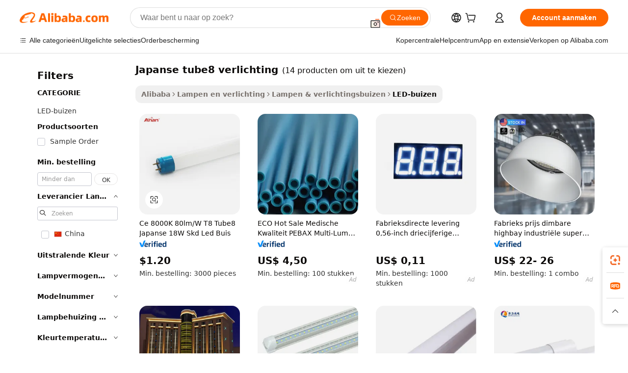

--- FILE ---
content_type: text/html;charset=UTF-8
request_url: https://dutch.alibaba.com/g/fw/pc/japanese-tube8-lighting.html
body_size: 107800
content:

<!-- screen_content -->

    <!-- tangram:5410 begin-->
    <!-- tangram:529998 begin-->
    
<!DOCTYPE html>
<html lang="nl" dir="ltr">
  <head>
        <script>
      window.__BB = {
        scene: window.__bb_scene || 'traffic-free-goods'
      };
      window.__BB.BB_CWV_IGNORE = {
          lcp_element: ['#icbu-buyer-pc-top-banner'],
          lcp_url: [],
        };
      window._timing = {}
      window._timing.first_start = Date.now();
      window.needLoginInspiration = Boolean(false);
      // 变量用于标记页面首次可见时间
      let firstVisibleTime = null;
      if (typeof document.hidden !== 'undefined') {
        // 页面首次加载时直接统计
        if (!document.hidden) {
          firstVisibleTime = Date.now();
          window.__BB_timex = 1
        } else {
          // 页面不可见时监听 visibilitychange 事件
          document.addEventListener('visibilitychange', () => {
            if (!document.hidden) {
              firstVisibleTime = Date.now();
              window.__BB_timex = firstVisibleTime - window.performance.timing.navigationStart
              window.__BB.firstVisibleTime = window.__BB_timex
              console.log("Page became visible after "+ window.__BB_timex + " ms");
            }
          }, { once: true });  // 确保只触发一次
        }
      } else {
        console.warn('Page Visibility API is not supported in this browser.');
      }
    </script>
        <meta name="data-spm" content="a2700">
        <meta name="aplus-xplug" content="NONE">
        <meta name="aplus-icbu-disable-umid" content="1">
        <meta name="google-translate-customization" content="9de59014edaf3b99-22e1cf3b5ca21786-g00bb439a5e9e5f8f-f">
    <meta name="yandex-verification" content="25a76ba8e4443bb3" />
    <meta name="msvalidate.01" content="E3FBF0E89B724C30844BF17C59608E8F" />
    <meta name="viewport" content="width=device-width, initial-scale=1.0, maximum-scale=5.0, user-scalable=yes">
        <link rel="preconnect" href="https://s.alicdn.com/" crossorigin>
    <link rel="dns-prefetch" href="https://s.alicdn.com">
                        <link rel="preload" href="https://s.alicdn.com/@g/alilog/??aplus_plugin_icbufront/index.js,mlog/aplus_v2.js" as="script">
        <link rel="preload" href="https://s.alicdn.com/@img/imgextra/i2/O1CN0153JdbU26g4bILVOyC_!!6000000007690-2-tps-418-58.png" as="image">
        <script>
            window.__APLUS_ABRATE__ = {
        perf_group: 'base64cached',
        scene: "traffic-free-goods",
      };
    </script>
    <meta name="aplus-mmstat-timeout" content="15000">
        <meta content="text/html; charset=utf-8" http-equiv="Content-Type">
          <title>Levendig japanse tube8 verlichting, gekleurd en wit - Alibaba.com</title>
      <meta name="keywords" content="ceiling light,neon light,led light">
      <meta name="description" content="De levendige japanse tube8 verlichting van Alibaba.com fleurt elke ruimte op. Kies deze japanse tube8 verlichting om het kantoor te verlevendigen of om iets funky toe te voegen.">
            <meta name="pagetiming-rate" content="9">
      <meta name="pagetiming-resource-rate" content="4">
                    <link rel="canonical" href="https://dutch.alibaba.com/g/japanese-tube8-lighting.html">
                              <link rel="alternate" hreflang="fr" href="https://french.alibaba.com/g/japanese-tube8-lighting.html">
                  <link rel="alternate" hreflang="de" href="https://german.alibaba.com/g/japanese-tube8-lighting.html">
                  <link rel="alternate" hreflang="pt" href="https://portuguese.alibaba.com/g/japanese-tube8-lighting.html">
                  <link rel="alternate" hreflang="it" href="https://italian.alibaba.com/g/japanese-tube8-lighting.html">
                  <link rel="alternate" hreflang="es" href="https://spanish.alibaba.com/g/japanese-tube8-lighting.html">
                  <link rel="alternate" hreflang="ru" href="https://russian.alibaba.com/g/japanese-tube8-lighting.html">
                  <link rel="alternate" hreflang="ko" href="https://korean.alibaba.com/g/japanese-tube8-lighting.html">
                  <link rel="alternate" hreflang="ar" href="https://arabic.alibaba.com/g/japanese-tube8-lighting.html">
                  <link rel="alternate" hreflang="ja" href="https://japanese.alibaba.com/g/japanese-tube8-lighting.html">
                  <link rel="alternate" hreflang="tr" href="https://turkish.alibaba.com/g/japanese-tube8-lighting.html">
                  <link rel="alternate" hreflang="th" href="https://thai.alibaba.com/g/japanese-tube8-lighting.html">
                  <link rel="alternate" hreflang="vi" href="https://vietnamese.alibaba.com/g/japanese-tube8-lighting.html">
                  <link rel="alternate" hreflang="nl" href="https://dutch.alibaba.com/g/japanese-tube8-lighting.html">
                  <link rel="alternate" hreflang="he" href="https://hebrew.alibaba.com/g/japanese-tube8-lighting.html">
                  <link rel="alternate" hreflang="id" href="https://indonesian.alibaba.com/g/japanese-tube8-lighting.html">
                  <link rel="alternate" hreflang="hi" href="https://hindi.alibaba.com/g/japanese-tube8-lighting.html">
                  <link rel="alternate" hreflang="en" href="https://www.alibaba.com/showroom/japanese-tube8-lighting.html">
                  <link rel="alternate" hreflang="zh" href="https://chinese.alibaba.com/g/japanese-tube8-lighting.html">
                  <link rel="alternate" hreflang="x-default" href="https://www.alibaba.com/showroom/japanese-tube8-lighting.html">
                                        <script>
      // Aplus 配置自动打点
      var queue = window.goldlog_queue || (window.goldlog_queue = []);
      var tags = ["button", "a", "div", "span", "i", "svg", "input", "li", "tr"];
      queue.push(
        {
          action: 'goldlog.appendMetaInfo',
          arguments: [
            'aplus-auto-exp',
            [
              {
                logkey: '/sc.ug_msite.new_product_exp',
                cssSelector: '[data-spm-exp]',
                props: ["data-spm-exp"],
              },
              {
                logkey: '/sc.ug_pc.seolist_product_exp',
                cssSelector: '.traffic-card-gallery',
                props: ["data-spm-exp"],
              }
            ]
          ]
        }
      )
      queue.push({
        action: 'goldlog.setMetaInfo',
        arguments: ['aplus-auto-clk', JSON.stringify(tags.map(tag =>({
          "logkey": "/sc.ug_msite.new_product_clk",
          tag,
          "filter": "data-spm-clk",
          "props": ["data-spm-clk"]
        })))],
      });
    </script>
  </head>
  <div id="icbu-header"><div id="the-new-header" data-version="4.4.0" data-tnh-auto-exp="tnh-expose" data-scenes="search-products" style="position: relative;background-color: #fff;border-bottom: 1px solid #ddd;box-sizing: border-box; font-family:Inter,SF Pro Text,Roboto,Helvetica Neue,Helvetica,Tahoma,Arial,PingFang SC,Microsoft YaHei;"><div style="display: flex;align-items:center;height: 72px;min-width: 1200px;max-width: 1580px;margin: 0 auto;padding: 0 40px;box-sizing: border-box;"><img style="height: 29px; width: 209px;" src="https://s.alicdn.com/@img/imgextra/i2/O1CN0153JdbU26g4bILVOyC_!!6000000007690-2-tps-418-58.png" alt="" /></div><div style="min-width: 1200px;max-width: 1580px;margin: 0 auto;overflow: hidden;font-size: 14px;display: flex;justify-content: space-between;padding: 0 40px;box-sizing: border-box;"><div style="display: flex; align-items: center; justify-content: space-between"><div style="position: relative; height: 36px; padding: 0 28px 0 20px">All categories</div><div style="position: relative; height: 36px; padding-right: 28px">Featured selections</div><div style="position: relative; height: 36px">Trade Assurance</div></div><div style="display: flex; align-items: center; justify-content: space-between"><div style="position: relative; height: 36px; padding-right: 28px">Buyer Central</div><div style="position: relative; height: 36px; padding-right: 28px">Help Center</div><div style="position: relative; height: 36px; padding-right: 28px">Get the app</div><div style="position: relative; height: 36px">Become a supplier</div></div></div></div></div></div>
  <body data-spm="7724857" style="min-height: calc(100vh + 1px)"><script 
id="beacon-aplus"   
src="//s.alicdn.com/@g/alilog/??aplus_plugin_icbufront/index.js,mlog/aplus_v2.js"
exparams="aplus=async&userid=&aplus&ali_beacon_id=&ali_apache_id=33%2e17%2e137%2e235%2e1769150928440%2e921143%2e0&ali_apache_track=&ali_apache_tracktmp=&eagleeye_traceid=2101e1d517691509284863433e0e7b&ip=3%2e15%2e31%2e253&dmtrack_c={ali%5fresin%5ftrace%3dse%5frst%3dnull%7csp%5fviewtype%3dY%7cset%3d3%7cser%3d1007%7cpageId%3d8b3f7808bfae42e7a2da0dd283f0974f%7cm%5fpageid%3dnull%7cpvmi%3dd6e8d6dcb625421ab285730ec967b6c0%7csek%5fsepd%3djapanse%2btube8%2bverlichting%7csek%3djapanese%2btube8%2blighting%7cse%5fpn%3d1%7cp4pid%3dd51aa20d%2d5e84%2d4494%2da9ae%2d962ed122c9ed%7csclkid%3dnull%7cforecast%5fpost%5fcate%3dnull%7cseo%5fnew%5fuser%5fflag%3dfalse%7ccategoryId%3d100010481%7cseo%5fsearch%5fmodel%5fupgrade%5fv2%3d2025070801%7cseo%5fmodule%5fcard%5f20240624%3d202406242%7clong%5ftext%5fgoogle%5ftranslate%5fv2%3d2407142%7cseo%5fcontent%5ftd%5fbottom%5ftext%5fupdate%5fkey%3d2025070801%7cseo%5fsearch%5fmodel%5fupgrade%5fv3%3d2025072201%7cseo%5fsearch%5fmodel%5fmulti%5fupgrade%5fv3%3d2025081101%7cdamo%5falt%5freplace%3dnull%7cwap%5fcross%3d2007659%7cwap%5fcs%5faction%3d2005494%7cAPP%5fVisitor%5fActive%3d26705%7cseo%5fshowroom%5fgoods%5fmix%3d2005244%7cseo%5fdefault%5fcached%5flong%5ftext%5ffrom%5fnew%5fkeyword%5fstep%3d2024122502%7cshowroom%5fgeneral%5ftemplate%3d2005292%7cwap%5fcs%5ftext%3dnull%7cstructured%5fdata%3d2025052702%7cseo%5fmulti%5fstyle%5ftext%5fupdate%3d2511181%7cpc%5fnew%5fheader%3dnull%7cseo%5fmeta%5fcate%5ftemplate%5fv1%3d2025042401%7cseo%5fmeta%5ftd%5fsearch%5fkeyword%5fstep%5fv1%3d2025040999%7cshowroom%5fft%5flong%5ftext%5fbaks%3d80802%7cAPP%5fGrowing%5fBuyer%5fHigh%5fIntent%5fActive%3d25488%7cshowroom%5fpc%5fv2019%3d2104%7cAPP%5fProspecting%5fBuyer%3d26710%7ccache%5fcontrol%3dnull%7cAPP%5fChurned%5fCore%5fBuyer%3d25463%7cseo%5fdefault%5fcached%5flong%5ftext%5fstep%3d24110802%7camp%5flighthouse%5fscore%5fimage%3d19657%7cseo%5fft%5ftranslate%5fgemini%3d25012003%7cwap%5fnode%5fssr%3d2015725%7cdataphant%5fopen%3d27030%7clongtext%5fmulti%5fstyle%5fexpand%5frussian%3d2510142%7cseo%5flongtext%5fgoogle%5fdata%5fsection%3d25021702%7cindustry%5fpopular%5ffloor%3dnull%7cwap%5fad%5fgoods%5fproduct%5finterval%3dnull%7cseo%5fgoods%5fbootom%5fwholesale%5flink%3dnull%7cseo%5fmiddle%5fwholesale%5flink%3d2486164%7cseo%5fkeyword%5faatest%3d6%7cft%5flong%5ftext%5fenpand%5fstep2%3d121602%7cseo%5fft%5flongtext%5fexpand%5fstep3%3d25012102%7cseo%5fwap%5fheadercard%3d2006288%7cAPP%5fChurned%5fInactive%5fVisitor%3d25497%7cAPP%5fGrowing%5fBuyer%5fHigh%5fIntent%5fInactive%3d25484%7cseo%5fmeta%5ftd%5fmulti%5fkey%3d2025061801%7ctop%5frecommend%5f20250120%3d202501201%7clongtext%5fmulti%5fstyle%5fexpand%5ffrench%5fcopy%3d25091802%7clongtext%5fmulti%5fstyle%5fexpand%5ffrench%5fcopy%5fcopy%3d25092502%7cseo%5ffloor%5fexp%3dnull%7cseo%5fshowroom%5falgo%5flink%3d17764%7cseo%5fmeta%5ftd%5faib%5fgeneral%5fkey%3d2025091900%7ccountry%5findustry%3d202311033%7cshowroom%5fft%5flong%5ftext%5fenpand%5fstep1%3d101102%7cseo%5fshowroom%5fnorel%3dnull%7cplp%5fstyle%5f25%5fpc%3d202505222%7cseo%5fggs%5flayer%3d10010%7cquery%5fmutil%5flang%5ftranslate%3d2025060300%7cAPP%5fChurned%5fBuyer%3d25468%7cstream%5frender%5fperf%5fopt%3d2309181%7cwap%5fgoods%3d2007383%7cseo%5fshowroom%5fsimilar%5f20240614%3d202406142%7cchinese%5fopen%3d6307%7cquery%5fgpt%5ftranslate%3d20240820%7cad%5fproduct%5finterval%3dnull%7camp%5fto%5fpwa%3d2007359%7cplp%5faib%5fmulti%5fai%5fmeta%3d20250401%7cwap%5fsupplier%5fcontent%3dnull%7cpc%5ffree%5frefactoring%3d20220315%7cAPP%5fGrowing%5fBuyer%5fInactive%3d25476%7csso%5foem%5ffloor%3dnull%7cseo%5fpc%5fnew%5fview%5f20240807%3d202408072%7cseo%5fbottom%5ftext%5fentity%5fkey%5fcopy%3d2025062400%7cstream%5frender%3d433763%7cseo%5fmodule%5fcard%5f20240424%3d202404241%7cseo%5ftitle%5freplace%5f20191226%3d5841%7clongtext%5fmulti%5fstyle%5fexpand%3d25090802%7cgoogleweblight%3d6516%7clighthouse%5fbase64%3d2005760%7cAPP%5fProspecting%5fBuyer%5fActive%3d26718%7cad%5fgoods%5fproduct%5finterval%3dnull%7cseo%5fbottom%5fdeep%5fextend%5fkw%5fkey%3d2025071101%7clongtext%5fmulti%5fstyle%5fexpand%5fturkish%3d25102802%7cilink%5fuv%3d20240911%7cwap%5flist%5fwakeup%3d2005832%7ctpp%5fcrosslink%5fpc%3d20205311%7cseo%5ftop%5fbooth%3d18501%7cAPP%5fGrowing%5fBuyer%5fLess%5fActive%3d25470%7cseo%5fsearch%5fmodel%5fupgrade%5frank%3d2025092401%7cgoodslayer%3d7977%7cft%5flong%5ftext%5ftranslate%5fexpand%5fstep1%3d24110802%7cseo%5fheaderstyle%5ftraffic%5fkey%5fv1%3d2025072100%7ccrosslink%5fswitch%3d2008141%7cp4p%5foutline%3d20240328%7cseo%5fmeta%5ftd%5faib%5fv2%5fkey%3d2025091800%7crts%5fmulti%3d2008404%7cseo%5fad%5foptimization%5fkey%5fv2%3d2025072301%7cAPP%5fVisitor%5fLess%5fActive%3d26692%7cseo%5fsearch%5franker%5fid%3d2025112401%7cplp%5fstyle%5f25%3d202505192%7ccdn%5fvm%3d2007368%7cwap%5fad%5fproduct%5finterval%3dnull%7cseo%5fsearch%5fmodel%5fmulti%5fupgrade%5frank%3d2025092401%7cpc%5fcard%5fshare%3d2025081201%7cAPP%5fGrowing%5fBuyer%5fHigh%5fIntent%5fLess%5fActive%3d25480%7cgoods%5ftitle%5fsubstitute%3d9616%7cwap%5fscreen%5fexp%3d2025081400%7creact%5fheader%5ftest%3d202502182%7cpc%5fcs%5fcolor%3dnull%7cshowroom%5fft%5flong%5ftext%5ftest%3d72502%7cone%5ftap%5flogin%5fABTest%3d202308153%7cseo%5fhyh%5fshow%5ftags%3dnull%7cplp%5fstructured%5fdata%3d2508182%7cguide%5fdelete%3d2008526%7cseo%5findustry%5ftemplate%3dnull%7cseo%5fmeta%5ftd%5fmulti%5fes%5fkey%3d2025073101%7cseo%5fshowroom%5fdata%5fmix%3d19888%7csso%5ftop%5franking%5ffloor%3d20031%7cseo%5ftd%5fdeep%5fupgrade%5fkey%5fv3%3d2025081101%7cwap%5fue%5fone%3d2025111401%7cshowroom%5fto%5frts%5flink%3d2008480%7ccountrysearch%5ftest%3dnull%7cseo%5fplp%5fdate%5fv2%3d2025102701%7cchannel%5famp%5fto%5fpwa%3d2008435%7cseo%5fmulti%5fstyles%5flong%5ftext%3d2503172%7cseo%5fmeta%5ftext%5fmutli%5fcate%5ftemplate%5fv1%3d2025080800%7cseo%5fdefault%5fcached%5fmutil%5flong%5ftext%5fstep%3d24110436%7cseo%5faction%5fpoint%5ftype%3d22823%7cseo%5faib%5ftd%5flaunch%5f20240828%5fcopy%3d202408282%7cseo%5fshowroom%5fwholesale%5flink%3d2486142%7cseo%5fperf%5fimprove%3d2023999%7cseo%5fwap%5flist%5fbounce%5f01%3d2063%7cseo%5fwap%5flist%5fbounce%5f02%3d2128%7cAPP%5fGrowing%5fBuyer%5fActive%3d25491%7cvideolayer%3dnull%7cvideo%5fplay%3dnull%7cAPP%5fChurned%5fMember%5fInactive%3d25501%7cseo%5fgoogle%5fnew%5fstruct%3d438326%7cicbu%5falgo%5fp4p%5fseo%5fad%3d2025072301%7ctpp%5ftrace%3dseoKeyword%2dseoKeyword%5fv3%2dbase%2dORIGINAL}&pageid=030f1ffd2101e52a1769150928&hn=ensearchweb033001229042%2erg%2dus%2deast%2eus44&asid=AQAAAADQGXNpKYUsDgAAAAAPAQp1seyAGg==&treq=&tres=" async>
</script>
            <style>body{background-color:white;}.no-scrollbar.il-sticky.il-top-0.il-max-h-\[100vh\].il-w-\[200px\].il-flex-shrink-0.il-flex-grow-0.il-overflow-y-scroll{background-color:#FFF;padding-left:12px}</style>
                    <!-- tangram:530006 begin-->
<!--  -->
 <style>
   @keyframes il-spin {
     to {
       transform: rotate(360deg);
     }
   }
   @keyframes il-pulse {
     50% {
       opacity: 0.5;
     }
   }
   .traffic-card-gallery {display: flex;position: relative;flex-direction: column;justify-content: flex-start;border-radius: 0.5rem;background-color: #fff;padding: 0.5rem 0.5rem 1rem;overflow: hidden;font-size: 0.75rem;line-height: 1rem;}
   .traffic-card-list {display: flex;position: relative;flex-direction: row;justify-content: flex-start;border-bottom-width: 1px;background-color: #fff;padding: 1rem;height: 292px;overflow: hidden;font-size: 0.75rem;line-height: 1rem;}
   .product-price {
     b {
       font-size: 22px;
     }
   }
   .skel-loading {
       animation: il-pulse 2s cubic-bezier(0.4, 0, 0.6, 1) infinite;background-color: hsl(60, 4.8%, 95.9%);
   }
 </style>
<div id="first-cached-card">
  <div style="box-sizing:border-box;display: flex;position: absolute;left: 0;right: 0;margin: 0 auto;z-index: 1;min-width: 1200px;max-width: 1580px;padding: 0.75rem 3.25rem 0;pointer-events: none;">
    <!--页面左侧区域-->
    <div style="width: 200px;padding-top: 1rem;padding-left:12px; background-color: #fff;border-radius: 0.25rem">
      <div class="skel-loading" style="height: 1.5rem;width: 50%;border-radius: 0.25rem;"></div>
      <div style="margin-top: 1rem;margin-bottom: 1rem;">
        <div class="skel-loading" style="height: 1rem;width: calc(100% * 5 / 6);"></div>
        <div
          class="skel-loading"
          style="margin-top: 1rem;height: 1rem;width: calc(100% * 8 / 12);"
        ></div>
        <div class="skel-loading" style="margin-top: 1rem;height: 1rem;width: 75%;"></div>
        <div
          class="skel-loading"
          style="margin-top: 1rem;height: 1rem;width: calc(100% * 7 / 12);"
        ></div>
      </div>
      <div class="skel-loading" style="height: 1.5rem;width: 50%;border-radius: 0.25rem;"></div>
      <div style="margin-top: 1rem;margin-bottom: 1rem;">
        <div class="skel-loading" style="height: 1rem;width: calc(100% * 5 / 6);"></div>
        <div
          class="skel-loading"
          style="margin-top: 1rem;height: 1rem;width: calc(100% * 8 / 12);"
        ></div>
        <div class="skel-loading" style="margin-top: 1rem;height: 1rem;width: 75%;"></div>
        <div
          class="skel-loading"
          style="margin-top: 1rem;height: 1rem;width: calc(100% * 7 / 12);"
        ></div>
      </div>
      <div class="skel-loading" style="height: 1.5rem;width: 50%;border-radius: 0.25rem;"></div>
      <div style="margin-top: 1rem;margin-bottom: 1rem;">
        <div class="skel-loading" style="height: 1rem;width: calc(100% * 5 / 6);"></div>
        <div
          class="skel-loading"
          style="margin-top: 1rem;height: 1rem;width: calc(100% * 8 / 12);"
        ></div>
        <div class="skel-loading" style="margin-top: 1rem;height: 1rem;width: 75%;"></div>
        <div
          class="skel-loading"
          style="margin-top: 1rem;height: 1rem;width: calc(100% * 7 / 12);"
        ></div>
      </div>
      <div class="skel-loading" style="height: 1.5rem;width: 50%;border-radius: 0.25rem;"></div>
      <div style="margin-top: 1rem;margin-bottom: 1rem;">
        <div class="skel-loading" style="height: 1rem;width: calc(100% * 5 / 6);"></div>
        <div
          class="skel-loading"
          style="margin-top: 1rem;height: 1rem;width: calc(100% * 8 / 12);"
        ></div>
        <div class="skel-loading" style="margin-top: 1rem;height: 1rem;width: 75%;"></div>
        <div
          class="skel-loading"
          style="margin-top: 1rem;height: 1rem;width: calc(100% * 7 / 12);"
        ></div>
      </div>
      <div class="skel-loading" style="height: 1.5rem;width: 50%;border-radius: 0.25rem;"></div>
      <div style="margin-top: 1rem;margin-bottom: 1rem;">
        <div class="skel-loading" style="height: 1rem;width: calc(100% * 5 / 6);"></div>
        <div
          class="skel-loading"
          style="margin-top: 1rem;height: 1rem;width: calc(100% * 8 / 12);"
        ></div>
        <div class="skel-loading" style="margin-top: 1rem;height: 1rem;width: 75%;"></div>
        <div
          class="skel-loading"
          style="margin-top: 1rem;height: 1rem;width: calc(100% * 7 / 12);"
        ></div>
      </div>
      <div class="skel-loading" style="height: 1.5rem;width: 50%;border-radius: 0.25rem;"></div>
      <div style="margin-top: 1rem;margin-bottom: 1rem;">
        <div class="skel-loading" style="height: 1rem;width: calc(100% * 5 / 6);"></div>
        <div
          class="skel-loading"
          style="margin-top: 1rem;height: 1rem;width: calc(100% * 8 / 12);"
        ></div>
        <div class="skel-loading" style="margin-top: 1rem;height: 1rem;width: 75%;"></div>
        <div
          class="skel-loading"
          style="margin-top: 1rem;height: 1rem;width: calc(100% * 7 / 12);"
        ></div>
      </div>
    </div>
    <!--页面主体区域-->
    <div style="flex: 1 1 0%; overflow: hidden;padding: 0.5rem 0.5rem 0.5rem 1.5rem">
      <div style="height: 1.25rem;margin-bottom: 1rem;"></div>
      <!-- keywords -->
      <div style="margin-bottom: 1rem;height: 1.75rem;font-weight: 700;font-size: 1.25rem;line-height: 1.75rem;"></div>
      <!-- longtext -->
            <div style="width: calc(25% - 0.9rem);pointer-events: auto">
        <div class="traffic-card-gallery">
          <!-- ProductImage -->
          <a href="//www.alibaba.com/product-detail/CE-8000k-80lm-w-T8-Tube8_60825168653.html?from=SEO" target="_blank" style="position: relative;margin-bottom: 0.5rem;aspect-ratio: 1;overflow: hidden;border-radius: 0.5rem;">
            <div style="display: flex; overflow: hidden">
              <div style="position: relative;margin: 0;width: 100%;min-width: 0;flex-shrink: 0;flex-grow: 0;flex-basis: 100%;padding: 0;">
                <img style="position: relative; aspect-ratio: 1; width: 100%" src="[data-uri]" loading="eager" />
                <div style="position: absolute;left: 0;bottom: 0;right: 0;top: 0;background-color: #000;opacity: 0.05;"></div>
              </div>
            </div>
          </a>
          <div style="display: flex;flex: 1 1 0%;flex-direction: column;justify-content: space-between;">
            <div>
              <a class="skel-loading" style="margin-top: 0.5rem;display:inline-block;width:100%;height:1rem;" href="//www.alibaba.com/product-detail/CE-8000k-80lm-w-T8-Tube8_60825168653.html" target="_blank"></a>
              <a class="skel-loading" style="margin-top: 0.125rem;display:inline-block;width:100%;height:1rem;" href="//www.alibaba.com/product-detail/CE-8000k-80lm-w-T8-Tube8_60825168653.html" target="_blank"></a>
              <div class="skel-loading" style="margin-top: 0.25rem;height:1.625rem;width:75%"></div>
              <div class="skel-loading" style="margin-top: 0.5rem;height: 1rem;width:50%"></div>
              <div class="skel-loading" style="margin-top:0.25rem;height:1rem;width:25%"></div>
            </div>
          </div>

        </div>
      </div>

    </div>
  </div>
</div>
<!-- tangram:530006 end-->
            <style>.component-left-filter-callback{display:flex;position:relative;margin-top:10px;height:1200px}.component-left-filter-callback img{width:200px}.component-left-filter-callback i{position:absolute;top:5%;left:50%}.related-search-wrapper{padding:.5rem;--tw-bg-opacity: 1;background-color:#fff;background-color:rgba(255,255,255,var(--tw-bg-opacity, 1));border-width:1px;border-color:var(--input)}.related-search-wrapper .related-search-box{margin:12px 16px}.related-search-wrapper .related-search-box .related-search-title{display:inline;float:start;color:#666;word-wrap:break-word;margin-right:12px;width:13%}.related-search-wrapper .related-search-box .related-search-content{display:flex;flex-wrap:wrap}.related-search-wrapper .related-search-box .related-search-content .related-search-link{margin-right:12px;width:23%;overflow:hidden;color:#666;text-overflow:ellipsis;white-space:nowrap}.product-title img{margin-right:.5rem;display:inline-block;height:1rem;vertical-align:sub}.product-price b{font-size:22px}.similar-icon{position:absolute;bottom:12px;z-index:2;right:12px}.rfq-card{display:inline-block;position:relative;box-sizing:border-box;margin-bottom:36px}.rfq-card .rfq-card-content{display:flex;position:relative;flex-direction:column;align-items:flex-start;background-size:cover;background-color:#fff;padding:12px;width:100%;height:100%}.rfq-card .rfq-card-content .rfq-card-icon{margin-top:50px}.rfq-card .rfq-card-content .rfq-card-icon img{width:45px}.rfq-card .rfq-card-content .rfq-card-top-title{margin-top:14px;color:#222;font-weight:400;font-size:16px}.rfq-card .rfq-card-content .rfq-card-title{margin-top:24px;color:#333;font-weight:800;font-size:20px}.rfq-card .rfq-card-content .rfq-card-input-box{margin-top:24px;width:100%}.rfq-card .rfq-card-content .rfq-card-input-box textarea{box-sizing:border-box;border:1px solid #ddd;border-radius:4px;background-color:#fff;padding:9px 12px;width:100%;height:88px;resize:none;color:#666;font-weight:400;font-size:13px;font-family:inherit}.rfq-card .rfq-card-content .rfq-card-button{margin-top:24px;border:1px solid #666;border-radius:16px;background-color:#fff;width:67%;color:#000;font-weight:700;font-size:14px;line-height:30px;text-align:center}[data-modulename^=ProductList-] div{contain-intrinsic-size:auto 500px}.traffic-card-gallery:hover{--tw-shadow: 0px 2px 6px 2px rgba(0,0,0,.12157);--tw-shadow-colored: 0px 2px 6px 2px var(--tw-shadow-color);box-shadow:0 0 #0000,0 0 #0000,0 2px 6px 2px #0000001f;box-shadow:var(--tw-ring-offset-shadow, 0 0 rgba(0,0,0,0)),var(--tw-ring-shadow, 0 0 rgba(0,0,0,0)),var(--tw-shadow);z-index:10}.traffic-card-gallery{position:relative;display:flex;flex-direction:column;justify-content:flex-start;overflow:hidden;border-radius:.75rem;--tw-bg-opacity: 1;background-color:#fff;background-color:rgba(255,255,255,var(--tw-bg-opacity, 1));padding:.5rem;font-size:.75rem;line-height:1rem}.traffic-card-list{position:relative;display:flex;height:292px;flex-direction:row;justify-content:flex-start;overflow:hidden;border-bottom-width:1px;--tw-bg-opacity: 1;background-color:#fff;background-color:rgba(255,255,255,var(--tw-bg-opacity, 1));padding:1rem;font-size:.75rem;line-height:1rem}.traffic-card-g-industry:hover{--tw-shadow: 0 0 10px rgba(0,0,0,.1);--tw-shadow-colored: 0 0 10px var(--tw-shadow-color);box-shadow:0 0 #0000,0 0 #0000,0 0 10px #0000001a;box-shadow:var(--tw-ring-offset-shadow, 0 0 rgba(0,0,0,0)),var(--tw-ring-shadow, 0 0 rgba(0,0,0,0)),var(--tw-shadow)}.traffic-card-g-industry{position:relative;border-radius:var(--radius);--tw-bg-opacity: 1;background-color:#fff;background-color:rgba(255,255,255,var(--tw-bg-opacity, 1));padding:1.25rem .75rem .75rem;font-size:.875rem;line-height:1.25rem}.module-filter-section-wrapper{max-height:none!important;overflow-x:hidden}*,:before,:after{--tw-border-spacing-x: 0;--tw-border-spacing-y: 0;--tw-translate-x: 0;--tw-translate-y: 0;--tw-rotate: 0;--tw-skew-x: 0;--tw-skew-y: 0;--tw-scale-x: 1;--tw-scale-y: 1;--tw-pan-x: ;--tw-pan-y: ;--tw-pinch-zoom: ;--tw-scroll-snap-strictness: proximity;--tw-gradient-from-position: ;--tw-gradient-via-position: ;--tw-gradient-to-position: ;--tw-ordinal: ;--tw-slashed-zero: ;--tw-numeric-figure: ;--tw-numeric-spacing: ;--tw-numeric-fraction: ;--tw-ring-inset: ;--tw-ring-offset-width: 0px;--tw-ring-offset-color: #fff;--tw-ring-color: rgba(59, 130, 246, .5);--tw-ring-offset-shadow: 0 0 rgba(0,0,0,0);--tw-ring-shadow: 0 0 rgba(0,0,0,0);--tw-shadow: 0 0 rgba(0,0,0,0);--tw-shadow-colored: 0 0 rgba(0,0,0,0);--tw-blur: ;--tw-brightness: ;--tw-contrast: ;--tw-grayscale: ;--tw-hue-rotate: ;--tw-invert: ;--tw-saturate: ;--tw-sepia: ;--tw-drop-shadow: ;--tw-backdrop-blur: ;--tw-backdrop-brightness: ;--tw-backdrop-contrast: ;--tw-backdrop-grayscale: ;--tw-backdrop-hue-rotate: ;--tw-backdrop-invert: ;--tw-backdrop-opacity: ;--tw-backdrop-saturate: ;--tw-backdrop-sepia: ;--tw-contain-size: ;--tw-contain-layout: ;--tw-contain-paint: ;--tw-contain-style: }::backdrop{--tw-border-spacing-x: 0;--tw-border-spacing-y: 0;--tw-translate-x: 0;--tw-translate-y: 0;--tw-rotate: 0;--tw-skew-x: 0;--tw-skew-y: 0;--tw-scale-x: 1;--tw-scale-y: 1;--tw-pan-x: ;--tw-pan-y: ;--tw-pinch-zoom: ;--tw-scroll-snap-strictness: proximity;--tw-gradient-from-position: ;--tw-gradient-via-position: ;--tw-gradient-to-position: ;--tw-ordinal: ;--tw-slashed-zero: ;--tw-numeric-figure: ;--tw-numeric-spacing: ;--tw-numeric-fraction: ;--tw-ring-inset: ;--tw-ring-offset-width: 0px;--tw-ring-offset-color: #fff;--tw-ring-color: rgba(59, 130, 246, .5);--tw-ring-offset-shadow: 0 0 rgba(0,0,0,0);--tw-ring-shadow: 0 0 rgba(0,0,0,0);--tw-shadow: 0 0 rgba(0,0,0,0);--tw-shadow-colored: 0 0 rgba(0,0,0,0);--tw-blur: ;--tw-brightness: ;--tw-contrast: ;--tw-grayscale: ;--tw-hue-rotate: ;--tw-invert: ;--tw-saturate: ;--tw-sepia: ;--tw-drop-shadow: ;--tw-backdrop-blur: ;--tw-backdrop-brightness: ;--tw-backdrop-contrast: ;--tw-backdrop-grayscale: ;--tw-backdrop-hue-rotate: ;--tw-backdrop-invert: ;--tw-backdrop-opacity: ;--tw-backdrop-saturate: ;--tw-backdrop-sepia: ;--tw-contain-size: ;--tw-contain-layout: ;--tw-contain-paint: ;--tw-contain-style: }*,:before,:after{box-sizing:border-box;border-width:0;border-style:solid;border-color:#e5e7eb}:before,:after{--tw-content: ""}html,:host{line-height:1.5;-webkit-text-size-adjust:100%;-moz-tab-size:4;-o-tab-size:4;tab-size:4;font-family:ui-sans-serif,system-ui,-apple-system,Segoe UI,Roboto,Ubuntu,Cantarell,Noto Sans,sans-serif,"Apple Color Emoji","Segoe UI Emoji",Segoe UI Symbol,"Noto Color Emoji";font-feature-settings:normal;font-variation-settings:normal;-webkit-tap-highlight-color:transparent}body{margin:0;line-height:inherit}hr{height:0;color:inherit;border-top-width:1px}abbr:where([title]){text-decoration:underline;-webkit-text-decoration:underline dotted;text-decoration:underline dotted}h1,h2,h3,h4,h5,h6{font-size:inherit;font-weight:inherit}a{color:inherit;text-decoration:inherit}b,strong{font-weight:bolder}code,kbd,samp,pre{font-family:ui-monospace,SFMono-Regular,Menlo,Monaco,Consolas,Liberation Mono,Courier New,monospace;font-feature-settings:normal;font-variation-settings:normal;font-size:1em}small{font-size:80%}sub,sup{font-size:75%;line-height:0;position:relative;vertical-align:baseline}sub{bottom:-.25em}sup{top:-.5em}table{text-indent:0;border-color:inherit;border-collapse:collapse}button,input,optgroup,select,textarea{font-family:inherit;font-feature-settings:inherit;font-variation-settings:inherit;font-size:100%;font-weight:inherit;line-height:inherit;letter-spacing:inherit;color:inherit;margin:0;padding:0}button,select{text-transform:none}button,input:where([type=button]),input:where([type=reset]),input:where([type=submit]){-webkit-appearance:button;background-color:transparent;background-image:none}:-moz-focusring{outline:auto}:-moz-ui-invalid{box-shadow:none}progress{vertical-align:baseline}::-webkit-inner-spin-button,::-webkit-outer-spin-button{height:auto}[type=search]{-webkit-appearance:textfield;outline-offset:-2px}::-webkit-search-decoration{-webkit-appearance:none}::-webkit-file-upload-button{-webkit-appearance:button;font:inherit}summary{display:list-item}blockquote,dl,dd,h1,h2,h3,h4,h5,h6,hr,figure,p,pre{margin:0}fieldset{margin:0;padding:0}legend{padding:0}ol,ul,menu{list-style:none;margin:0;padding:0}dialog{padding:0}textarea{resize:vertical}input::-moz-placeholder,textarea::-moz-placeholder{opacity:1;color:#9ca3af}input::placeholder,textarea::placeholder{opacity:1;color:#9ca3af}button,[role=button]{cursor:pointer}:disabled{cursor:default}img,svg,video,canvas,audio,iframe,embed,object{display:block;vertical-align:middle}img,video{max-width:100%;height:auto}[hidden]:where(:not([hidden=until-found])){display:none}:root{--background: hsl(0, 0%, 100%);--foreground: hsl(20, 14.3%, 4.1%);--card: hsl(0, 0%, 100%);--card-foreground: hsl(20, 14.3%, 4.1%);--popover: hsl(0, 0%, 100%);--popover-foreground: hsl(20, 14.3%, 4.1%);--primary: hsl(24, 100%, 50%);--primary-foreground: hsl(60, 9.1%, 97.8%);--secondary: hsl(60, 4.8%, 95.9%);--secondary-foreground: #333;--muted: hsl(60, 4.8%, 95.9%);--muted-foreground: hsl(25, 5.3%, 44.7%);--accent: hsl(60, 4.8%, 95.9%);--accent-foreground: hsl(24, 9.8%, 10%);--destructive: hsl(0, 84.2%, 60.2%);--destructive-foreground: hsl(60, 9.1%, 97.8%);--border: hsl(20, 5.9%, 90%);--input: hsl(20, 5.9%, 90%);--ring: hsl(24.6, 95%, 53.1%);--radius: 1rem}.dark{--background: hsl(20, 14.3%, 4.1%);--foreground: hsl(60, 9.1%, 97.8%);--card: hsl(20, 14.3%, 4.1%);--card-foreground: hsl(60, 9.1%, 97.8%);--popover: hsl(20, 14.3%, 4.1%);--popover-foreground: hsl(60, 9.1%, 97.8%);--primary: hsl(20.5, 90.2%, 48.2%);--primary-foreground: hsl(60, 9.1%, 97.8%);--secondary: hsl(12, 6.5%, 15.1%);--secondary-foreground: hsl(60, 9.1%, 97.8%);--muted: hsl(12, 6.5%, 15.1%);--muted-foreground: hsl(24, 5.4%, 63.9%);--accent: hsl(12, 6.5%, 15.1%);--accent-foreground: hsl(60, 9.1%, 97.8%);--destructive: hsl(0, 72.2%, 50.6%);--destructive-foreground: hsl(60, 9.1%, 97.8%);--border: hsl(12, 6.5%, 15.1%);--input: hsl(12, 6.5%, 15.1%);--ring: hsl(20.5, 90.2%, 48.2%)}*{border-color:#e7e5e4;border-color:var(--border)}body{background-color:#fff;background-color:var(--background);color:#0c0a09;color:var(--foreground)}.il-sr-only{position:absolute;width:1px;height:1px;padding:0;margin:-1px;overflow:hidden;clip:rect(0,0,0,0);white-space:nowrap;border-width:0}.il-invisible{visibility:hidden}.il-fixed{position:fixed}.il-absolute{position:absolute}.il-relative{position:relative}.il-sticky{position:sticky}.il-inset-0{inset:0}.il--bottom-12{bottom:-3rem}.il--top-12{top:-3rem}.il-bottom-0{bottom:0}.il-bottom-2{bottom:.5rem}.il-bottom-3{bottom:.75rem}.il-bottom-4{bottom:1rem}.il-end-0{right:0}.il-end-2{right:.5rem}.il-end-3{right:.75rem}.il-end-4{right:1rem}.il-left-0{left:0}.il-left-3{left:.75rem}.il-right-0{right:0}.il-right-2{right:.5rem}.il-right-3{right:.75rem}.il-start-0{left:0}.il-start-1\/2{left:50%}.il-start-2{left:.5rem}.il-start-3{left:.75rem}.il-start-\[50\%\]{left:50%}.il-top-0{top:0}.il-top-1\/2{top:50%}.il-top-16{top:4rem}.il-top-4{top:1rem}.il-top-\[50\%\]{top:50%}.il-z-10{z-index:10}.il-z-50{z-index:50}.il-z-\[9999\]{z-index:9999}.il-col-span-4{grid-column:span 4 / span 4}.il-m-0{margin:0}.il-m-3{margin:.75rem}.il-m-auto{margin:auto}.il-mx-auto{margin-left:auto;margin-right:auto}.il-my-3{margin-top:.75rem;margin-bottom:.75rem}.il-my-5{margin-top:1.25rem;margin-bottom:1.25rem}.il-my-auto{margin-top:auto;margin-bottom:auto}.\!il-mb-4{margin-bottom:1rem!important}.il--mt-4{margin-top:-1rem}.il-mb-0{margin-bottom:0}.il-mb-1{margin-bottom:.25rem}.il-mb-2{margin-bottom:.5rem}.il-mb-3{margin-bottom:.75rem}.il-mb-4{margin-bottom:1rem}.il-mb-5{margin-bottom:1.25rem}.il-mb-6{margin-bottom:1.5rem}.il-mb-8{margin-bottom:2rem}.il-mb-\[-0\.75rem\]{margin-bottom:-.75rem}.il-mb-\[0\.125rem\]{margin-bottom:.125rem}.il-me-1{margin-right:.25rem}.il-me-2{margin-right:.5rem}.il-me-3{margin-right:.75rem}.il-me-auto{margin-right:auto}.il-mr-1{margin-right:.25rem}.il-mr-2{margin-right:.5rem}.il-ms-1{margin-left:.25rem}.il-ms-4{margin-left:1rem}.il-ms-5{margin-left:1.25rem}.il-ms-8{margin-left:2rem}.il-ms-\[\.375rem\]{margin-left:.375rem}.il-ms-auto{margin-left:auto}.il-mt-0{margin-top:0}.il-mt-0\.5{margin-top:.125rem}.il-mt-1{margin-top:.25rem}.il-mt-2{margin-top:.5rem}.il-mt-3{margin-top:.75rem}.il-mt-4{margin-top:1rem}.il-mt-6{margin-top:1.5rem}.il-line-clamp-1{overflow:hidden;display:-webkit-box;-webkit-box-orient:vertical;-webkit-line-clamp:1}.il-line-clamp-2{overflow:hidden;display:-webkit-box;-webkit-box-orient:vertical;-webkit-line-clamp:2}.il-line-clamp-6{overflow:hidden;display:-webkit-box;-webkit-box-orient:vertical;-webkit-line-clamp:6}.il-inline-block{display:inline-block}.il-inline{display:inline}.il-flex{display:flex}.il-inline-flex{display:inline-flex}.il-grid{display:grid}.il-aspect-square{aspect-ratio:1 / 1}.il-size-5{width:1.25rem;height:1.25rem}.il-h-1{height:.25rem}.il-h-10{height:2.5rem}.il-h-11{height:2.75rem}.il-h-20{height:5rem}.il-h-24{height:6rem}.il-h-3\.5{height:.875rem}.il-h-4{height:1rem}.il-h-40{height:10rem}.il-h-6{height:1.5rem}.il-h-8{height:2rem}.il-h-9{height:2.25rem}.il-h-\[150px\]{height:150px}.il-h-\[152px\]{height:152px}.il-h-\[18\.25rem\]{height:18.25rem}.il-h-\[292px\]{height:292px}.il-h-\[600px\]{height:600px}.il-h-auto{height:auto}.il-h-fit{height:-moz-fit-content;height:fit-content}.il-h-full{height:100%}.il-h-screen{height:100vh}.il-max-h-\[100vh\]{max-height:100vh}.il-w-1\/2{width:50%}.il-w-10{width:2.5rem}.il-w-10\/12{width:83.333333%}.il-w-4{width:1rem}.il-w-6{width:1.5rem}.il-w-64{width:16rem}.il-w-7\/12{width:58.333333%}.il-w-72{width:18rem}.il-w-8{width:2rem}.il-w-8\/12{width:66.666667%}.il-w-9{width:2.25rem}.il-w-9\/12{width:75%}.il-w-\[200px\]{width:200px}.il-w-\[84px\]{width:84px}.il-w-fit{width:-moz-fit-content;width:fit-content}.il-w-full{width:100%}.il-w-screen{width:100vw}.il-min-w-0{min-width:0px}.il-min-w-3{min-width:.75rem}.il-min-w-\[1200px\]{min-width:1200px}.il-max-w-\[1000px\]{max-width:1000px}.il-max-w-\[1580px\]{max-width:1580px}.il-max-w-full{max-width:100%}.il-max-w-lg{max-width:32rem}.il-flex-1{flex:1 1 0%}.il-flex-shrink-0,.il-shrink-0{flex-shrink:0}.il-flex-grow-0,.il-grow-0{flex-grow:0}.il-basis-24{flex-basis:6rem}.il-basis-full{flex-basis:100%}.il-origin-\[--radix-tooltip-content-transform-origin\]{transform-origin:var(--radix-tooltip-content-transform-origin)}.il--translate-x-1\/2{--tw-translate-x: -50%;transform:translate(-50%,var(--tw-translate-y)) rotate(var(--tw-rotate)) skew(var(--tw-skew-x)) skewY(var(--tw-skew-y)) scaleX(var(--tw-scale-x)) scaleY(var(--tw-scale-y));transform:translate(var(--tw-translate-x),var(--tw-translate-y)) rotate(var(--tw-rotate)) skew(var(--tw-skew-x)) skewY(var(--tw-skew-y)) scaleX(var(--tw-scale-x)) scaleY(var(--tw-scale-y))}.il--translate-y-1\/2{--tw-translate-y: -50%;transform:translate(var(--tw-translate-x),-50%) rotate(var(--tw-rotate)) skew(var(--tw-skew-x)) skewY(var(--tw-skew-y)) scaleX(var(--tw-scale-x)) scaleY(var(--tw-scale-y));transform:translate(var(--tw-translate-x),var(--tw-translate-y)) rotate(var(--tw-rotate)) skew(var(--tw-skew-x)) skewY(var(--tw-skew-y)) scaleX(var(--tw-scale-x)) scaleY(var(--tw-scale-y))}.il-translate-x-\[-50\%\]{--tw-translate-x: -50%;transform:translate(-50%,var(--tw-translate-y)) rotate(var(--tw-rotate)) skew(var(--tw-skew-x)) skewY(var(--tw-skew-y)) scaleX(var(--tw-scale-x)) scaleY(var(--tw-scale-y));transform:translate(var(--tw-translate-x),var(--tw-translate-y)) rotate(var(--tw-rotate)) skew(var(--tw-skew-x)) skewY(var(--tw-skew-y)) scaleX(var(--tw-scale-x)) scaleY(var(--tw-scale-y))}.il-translate-y-\[-50\%\]{--tw-translate-y: -50%;transform:translate(var(--tw-translate-x),-50%) rotate(var(--tw-rotate)) skew(var(--tw-skew-x)) skewY(var(--tw-skew-y)) scaleX(var(--tw-scale-x)) scaleY(var(--tw-scale-y));transform:translate(var(--tw-translate-x),var(--tw-translate-y)) rotate(var(--tw-rotate)) skew(var(--tw-skew-x)) skewY(var(--tw-skew-y)) scaleX(var(--tw-scale-x)) scaleY(var(--tw-scale-y))}.il-rotate-90{--tw-rotate: 90deg;transform:translate(var(--tw-translate-x),var(--tw-translate-y)) rotate(90deg) skew(var(--tw-skew-x)) skewY(var(--tw-skew-y)) scaleX(var(--tw-scale-x)) scaleY(var(--tw-scale-y));transform:translate(var(--tw-translate-x),var(--tw-translate-y)) rotate(var(--tw-rotate)) skew(var(--tw-skew-x)) skewY(var(--tw-skew-y)) scaleX(var(--tw-scale-x)) scaleY(var(--tw-scale-y))}@keyframes il-pulse{50%{opacity:.5}}.il-animate-pulse{animation:il-pulse 2s cubic-bezier(.4,0,.6,1) infinite}@keyframes il-spin{to{transform:rotate(360deg)}}.il-animate-spin{animation:il-spin 1s linear infinite}.il-cursor-pointer{cursor:pointer}.il-list-disc{list-style-type:disc}.il-grid-cols-2{grid-template-columns:repeat(2,minmax(0,1fr))}.il-grid-cols-4{grid-template-columns:repeat(4,minmax(0,1fr))}.il-flex-row{flex-direction:row}.il-flex-col{flex-direction:column}.il-flex-col-reverse{flex-direction:column-reverse}.il-flex-wrap{flex-wrap:wrap}.il-flex-nowrap{flex-wrap:nowrap}.il-items-start{align-items:flex-start}.il-items-center{align-items:center}.il-items-baseline{align-items:baseline}.il-justify-start{justify-content:flex-start}.il-justify-end{justify-content:flex-end}.il-justify-center{justify-content:center}.il-justify-between{justify-content:space-between}.il-gap-1{gap:.25rem}.il-gap-1\.5{gap:.375rem}.il-gap-10{gap:2.5rem}.il-gap-2{gap:.5rem}.il-gap-3{gap:.75rem}.il-gap-4{gap:1rem}.il-gap-8{gap:2rem}.il-gap-\[\.0938rem\]{gap:.0938rem}.il-gap-\[\.375rem\]{gap:.375rem}.il-gap-\[0\.125rem\]{gap:.125rem}.\!il-gap-x-5{-moz-column-gap:1.25rem!important;column-gap:1.25rem!important}.\!il-gap-y-5{row-gap:1.25rem!important}.il-space-y-1\.5>:not([hidden])~:not([hidden]){--tw-space-y-reverse: 0;margin-top:calc(.375rem * (1 - var(--tw-space-y-reverse)));margin-top:.375rem;margin-top:calc(.375rem * calc(1 - var(--tw-space-y-reverse)));margin-bottom:0rem;margin-bottom:calc(.375rem * var(--tw-space-y-reverse))}.il-space-y-4>:not([hidden])~:not([hidden]){--tw-space-y-reverse: 0;margin-top:calc(1rem * (1 - var(--tw-space-y-reverse)));margin-top:1rem;margin-top:calc(1rem * calc(1 - var(--tw-space-y-reverse)));margin-bottom:0rem;margin-bottom:calc(1rem * var(--tw-space-y-reverse))}.il-overflow-hidden{overflow:hidden}.il-overflow-y-auto{overflow-y:auto}.il-overflow-y-scroll{overflow-y:scroll}.il-truncate{overflow:hidden;text-overflow:ellipsis;white-space:nowrap}.il-text-ellipsis{text-overflow:ellipsis}.il-whitespace-normal{white-space:normal}.il-whitespace-nowrap{white-space:nowrap}.il-break-normal{word-wrap:normal;word-break:normal}.il-break-words{word-wrap:break-word}.il-break-all{word-break:break-all}.il-rounded{border-radius:.25rem}.il-rounded-2xl{border-radius:1rem}.il-rounded-\[0\.5rem\]{border-radius:.5rem}.il-rounded-\[1\.25rem\]{border-radius:1.25rem}.il-rounded-full{border-radius:9999px}.il-rounded-lg{border-radius:1rem;border-radius:var(--radius)}.il-rounded-md{border-radius:calc(1rem - 2px);border-radius:calc(var(--radius) - 2px)}.il-rounded-sm{border-radius:calc(1rem - 4px);border-radius:calc(var(--radius) - 4px)}.il-rounded-xl{border-radius:.75rem}.il-border,.il-border-\[1px\]{border-width:1px}.il-border-b,.il-border-b-\[1px\]{border-bottom-width:1px}.il-border-solid{border-style:solid}.il-border-none{border-style:none}.il-border-\[\#222\]{--tw-border-opacity: 1;border-color:#222;border-color:rgba(34,34,34,var(--tw-border-opacity, 1))}.il-border-\[\#DDD\]{--tw-border-opacity: 1;border-color:#ddd;border-color:rgba(221,221,221,var(--tw-border-opacity, 1))}.il-border-foreground{border-color:#0c0a09;border-color:var(--foreground)}.il-border-input{border-color:#e7e5e4;border-color:var(--input)}.il-bg-\[\#F8F8F8\]{--tw-bg-opacity: 1;background-color:#f8f8f8;background-color:rgba(248,248,248,var(--tw-bg-opacity, 1))}.il-bg-\[\#d9d9d963\]{background-color:#d9d9d963}.il-bg-accent{background-color:#f5f5f4;background-color:var(--accent)}.il-bg-background{background-color:#fff;background-color:var(--background)}.il-bg-black{--tw-bg-opacity: 1;background-color:#000;background-color:rgba(0,0,0,var(--tw-bg-opacity, 1))}.il-bg-black\/80{background-color:#000c}.il-bg-destructive{background-color:#ef4444;background-color:var(--destructive)}.il-bg-gray-300{--tw-bg-opacity: 1;background-color:#d1d5db;background-color:rgba(209,213,219,var(--tw-bg-opacity, 1))}.il-bg-muted{background-color:#f5f5f4;background-color:var(--muted)}.il-bg-orange-500{--tw-bg-opacity: 1;background-color:#f97316;background-color:rgba(249,115,22,var(--tw-bg-opacity, 1))}.il-bg-popover{background-color:#fff;background-color:var(--popover)}.il-bg-primary{background-color:#f60;background-color:var(--primary)}.il-bg-secondary{background-color:#f5f5f4;background-color:var(--secondary)}.il-bg-transparent{background-color:transparent}.il-bg-white{--tw-bg-opacity: 1;background-color:#fff;background-color:rgba(255,255,255,var(--tw-bg-opacity, 1))}.il-bg-opacity-80{--tw-bg-opacity: .8}.il-bg-cover{background-size:cover}.il-bg-no-repeat{background-repeat:no-repeat}.il-fill-black{fill:#000}.il-object-cover{-o-object-fit:cover;object-fit:cover}.il-p-0{padding:0}.il-p-1{padding:.25rem}.il-p-2{padding:.5rem}.il-p-3{padding:.75rem}.il-p-4{padding:1rem}.il-p-5{padding:1.25rem}.il-p-6{padding:1.5rem}.il-px-2{padding-left:.5rem;padding-right:.5rem}.il-px-3{padding-left:.75rem;padding-right:.75rem}.il-py-0\.5{padding-top:.125rem;padding-bottom:.125rem}.il-py-1\.5{padding-top:.375rem;padding-bottom:.375rem}.il-py-10{padding-top:2.5rem;padding-bottom:2.5rem}.il-py-2{padding-top:.5rem;padding-bottom:.5rem}.il-py-3{padding-top:.75rem;padding-bottom:.75rem}.il-pb-0{padding-bottom:0}.il-pb-3{padding-bottom:.75rem}.il-pb-4{padding-bottom:1rem}.il-pb-8{padding-bottom:2rem}.il-pe-0{padding-right:0}.il-pe-2{padding-right:.5rem}.il-pe-3{padding-right:.75rem}.il-pe-4{padding-right:1rem}.il-pe-6{padding-right:1.5rem}.il-pe-8{padding-right:2rem}.il-pe-\[12px\]{padding-right:12px}.il-pe-\[3\.25rem\]{padding-right:3.25rem}.il-pl-4{padding-left:1rem}.il-ps-0{padding-left:0}.il-ps-2{padding-left:.5rem}.il-ps-3{padding-left:.75rem}.il-ps-4{padding-left:1rem}.il-ps-6{padding-left:1.5rem}.il-ps-8{padding-left:2rem}.il-ps-\[12px\]{padding-left:12px}.il-ps-\[3\.25rem\]{padding-left:3.25rem}.il-pt-10{padding-top:2.5rem}.il-pt-4{padding-top:1rem}.il-pt-5{padding-top:1.25rem}.il-pt-6{padding-top:1.5rem}.il-pt-7{padding-top:1.75rem}.il-text-center{text-align:center}.il-text-start{text-align:left}.il-text-2xl{font-size:1.5rem;line-height:2rem}.il-text-base{font-size:1rem;line-height:1.5rem}.il-text-lg{font-size:1.125rem;line-height:1.75rem}.il-text-sm{font-size:.875rem;line-height:1.25rem}.il-text-xl{font-size:1.25rem;line-height:1.75rem}.il-text-xs{font-size:.75rem;line-height:1rem}.il-font-\[600\]{font-weight:600}.il-font-bold{font-weight:700}.il-font-medium{font-weight:500}.il-font-normal{font-weight:400}.il-font-semibold{font-weight:600}.il-leading-3{line-height:.75rem}.il-leading-4{line-height:1rem}.il-leading-\[1\.43\]{line-height:1.43}.il-leading-\[18px\]{line-height:18px}.il-leading-\[26px\]{line-height:26px}.il-leading-none{line-height:1}.il-tracking-tight{letter-spacing:-.025em}.il-text-\[\#00820D\]{--tw-text-opacity: 1;color:#00820d;color:rgba(0,130,13,var(--tw-text-opacity, 1))}.il-text-\[\#222\]{--tw-text-opacity: 1;color:#222;color:rgba(34,34,34,var(--tw-text-opacity, 1))}.il-text-\[\#444\]{--tw-text-opacity: 1;color:#444;color:rgba(68,68,68,var(--tw-text-opacity, 1))}.il-text-\[\#4B1D1F\]{--tw-text-opacity: 1;color:#4b1d1f;color:rgba(75,29,31,var(--tw-text-opacity, 1))}.il-text-\[\#767676\]{--tw-text-opacity: 1;color:#767676;color:rgba(118,118,118,var(--tw-text-opacity, 1))}.il-text-\[\#D04A0A\]{--tw-text-opacity: 1;color:#d04a0a;color:rgba(208,74,10,var(--tw-text-opacity, 1))}.il-text-\[\#F7421E\]{--tw-text-opacity: 1;color:#f7421e;color:rgba(247,66,30,var(--tw-text-opacity, 1))}.il-text-\[\#FF6600\]{--tw-text-opacity: 1;color:#f60;color:rgba(255,102,0,var(--tw-text-opacity, 1))}.il-text-\[\#f7421e\]{--tw-text-opacity: 1;color:#f7421e;color:rgba(247,66,30,var(--tw-text-opacity, 1))}.il-text-destructive-foreground{color:#fafaf9;color:var(--destructive-foreground)}.il-text-foreground{color:#0c0a09;color:var(--foreground)}.il-text-muted-foreground{color:#78716c;color:var(--muted-foreground)}.il-text-popover-foreground{color:#0c0a09;color:var(--popover-foreground)}.il-text-primary{color:#f60;color:var(--primary)}.il-text-primary-foreground{color:#fafaf9;color:var(--primary-foreground)}.il-text-secondary-foreground{color:#333;color:var(--secondary-foreground)}.il-text-white{--tw-text-opacity: 1;color:#fff;color:rgba(255,255,255,var(--tw-text-opacity, 1))}.il-underline{text-decoration-line:underline}.il-line-through{text-decoration-line:line-through}.il-underline-offset-4{text-underline-offset:4px}.il-opacity-5{opacity:.05}.il-opacity-70{opacity:.7}.il-shadow-\[0_2px_6px_2px_rgba\(0\,0\,0\,0\.12\)\]{--tw-shadow: 0 2px 6px 2px rgba(0,0,0,.12);--tw-shadow-colored: 0 2px 6px 2px var(--tw-shadow-color);box-shadow:0 0 #0000,0 0 #0000,0 2px 6px 2px #0000001f;box-shadow:var(--tw-ring-offset-shadow, 0 0 rgba(0,0,0,0)),var(--tw-ring-shadow, 0 0 rgba(0,0,0,0)),var(--tw-shadow)}.il-shadow-cards{--tw-shadow: 0 0 10px rgba(0,0,0,.1);--tw-shadow-colored: 0 0 10px var(--tw-shadow-color);box-shadow:0 0 #0000,0 0 #0000,0 0 10px #0000001a;box-shadow:var(--tw-ring-offset-shadow, 0 0 rgba(0,0,0,0)),var(--tw-ring-shadow, 0 0 rgba(0,0,0,0)),var(--tw-shadow)}.il-shadow-lg{--tw-shadow: 0 10px 15px -3px rgba(0, 0, 0, .1), 0 4px 6px -4px rgba(0, 0, 0, .1);--tw-shadow-colored: 0 10px 15px -3px var(--tw-shadow-color), 0 4px 6px -4px var(--tw-shadow-color);box-shadow:0 0 #0000,0 0 #0000,0 10px 15px -3px #0000001a,0 4px 6px -4px #0000001a;box-shadow:var(--tw-ring-offset-shadow, 0 0 rgba(0,0,0,0)),var(--tw-ring-shadow, 0 0 rgba(0,0,0,0)),var(--tw-shadow)}.il-shadow-md{--tw-shadow: 0 4px 6px -1px rgba(0, 0, 0, .1), 0 2px 4px -2px rgba(0, 0, 0, .1);--tw-shadow-colored: 0 4px 6px -1px var(--tw-shadow-color), 0 2px 4px -2px var(--tw-shadow-color);box-shadow:0 0 #0000,0 0 #0000,0 4px 6px -1px #0000001a,0 2px 4px -2px #0000001a;box-shadow:var(--tw-ring-offset-shadow, 0 0 rgba(0,0,0,0)),var(--tw-ring-shadow, 0 0 rgba(0,0,0,0)),var(--tw-shadow)}.il-outline-none{outline:2px solid transparent;outline-offset:2px}.il-outline-1{outline-width:1px}.il-ring-offset-background{--tw-ring-offset-color: var(--background)}.il-transition-colors{transition-property:color,background-color,border-color,text-decoration-color,fill,stroke;transition-timing-function:cubic-bezier(.4,0,.2,1);transition-duration:.15s}.il-transition-opacity{transition-property:opacity;transition-timing-function:cubic-bezier(.4,0,.2,1);transition-duration:.15s}.il-transition-transform{transition-property:transform;transition-timing-function:cubic-bezier(.4,0,.2,1);transition-duration:.15s}.il-duration-200{transition-duration:.2s}.il-duration-300{transition-duration:.3s}.il-ease-in-out{transition-timing-function:cubic-bezier(.4,0,.2,1)}@keyframes enter{0%{opacity:1;opacity:var(--tw-enter-opacity, 1);transform:translateZ(0) scaleZ(1) rotate(0);transform:translate3d(var(--tw-enter-translate-x, 0),var(--tw-enter-translate-y, 0),0) scale3d(var(--tw-enter-scale, 1),var(--tw-enter-scale, 1),var(--tw-enter-scale, 1)) rotate(var(--tw-enter-rotate, 0))}}@keyframes exit{to{opacity:1;opacity:var(--tw-exit-opacity, 1);transform:translateZ(0) scaleZ(1) rotate(0);transform:translate3d(var(--tw-exit-translate-x, 0),var(--tw-exit-translate-y, 0),0) scale3d(var(--tw-exit-scale, 1),var(--tw-exit-scale, 1),var(--tw-exit-scale, 1)) rotate(var(--tw-exit-rotate, 0))}}.il-animate-in{animation-name:enter;animation-duration:.15s;--tw-enter-opacity: initial;--tw-enter-scale: initial;--tw-enter-rotate: initial;--tw-enter-translate-x: initial;--tw-enter-translate-y: initial}.il-fade-in-0{--tw-enter-opacity: 0}.il-zoom-in-95{--tw-enter-scale: .95}.il-duration-200{animation-duration:.2s}.il-duration-300{animation-duration:.3s}.il-ease-in-out{animation-timing-function:cubic-bezier(.4,0,.2,1)}.no-scrollbar::-webkit-scrollbar{display:none}.no-scrollbar{-ms-overflow-style:none;scrollbar-width:none}.longtext-style-inmodel h2{margin-bottom:.5rem;margin-top:1rem;font-size:1rem;line-height:1.5rem;font-weight:700}.first-of-type\:il-ms-4:first-of-type{margin-left:1rem}.hover\:il-bg-\[\#f4f4f4\]:hover{--tw-bg-opacity: 1;background-color:#f4f4f4;background-color:rgba(244,244,244,var(--tw-bg-opacity, 1))}.hover\:il-bg-accent:hover{background-color:#f5f5f4;background-color:var(--accent)}.hover\:il-text-accent-foreground:hover{color:#1c1917;color:var(--accent-foreground)}.hover\:il-text-foreground:hover{color:#0c0a09;color:var(--foreground)}.hover\:il-underline:hover{text-decoration-line:underline}.hover\:il-opacity-100:hover{opacity:1}.hover\:il-opacity-90:hover{opacity:.9}.focus\:il-outline-none:focus{outline:2px solid transparent;outline-offset:2px}.focus\:il-ring-2:focus{--tw-ring-offset-shadow: var(--tw-ring-inset) 0 0 0 var(--tw-ring-offset-width) var(--tw-ring-offset-color);--tw-ring-shadow: var(--tw-ring-inset) 0 0 0 calc(2px + var(--tw-ring-offset-width)) var(--tw-ring-color);box-shadow:var(--tw-ring-offset-shadow),var(--tw-ring-shadow),0 0 #0000;box-shadow:var(--tw-ring-offset-shadow),var(--tw-ring-shadow),var(--tw-shadow, 0 0 rgba(0,0,0,0))}.focus\:il-ring-ring:focus{--tw-ring-color: var(--ring)}.focus\:il-ring-offset-2:focus{--tw-ring-offset-width: 2px}.focus-visible\:il-outline-none:focus-visible{outline:2px solid transparent;outline-offset:2px}.focus-visible\:il-ring-2:focus-visible{--tw-ring-offset-shadow: var(--tw-ring-inset) 0 0 0 var(--tw-ring-offset-width) var(--tw-ring-offset-color);--tw-ring-shadow: var(--tw-ring-inset) 0 0 0 calc(2px + var(--tw-ring-offset-width)) var(--tw-ring-color);box-shadow:var(--tw-ring-offset-shadow),var(--tw-ring-shadow),0 0 #0000;box-shadow:var(--tw-ring-offset-shadow),var(--tw-ring-shadow),var(--tw-shadow, 0 0 rgba(0,0,0,0))}.focus-visible\:il-ring-ring:focus-visible{--tw-ring-color: var(--ring)}.focus-visible\:il-ring-offset-2:focus-visible{--tw-ring-offset-width: 2px}.active\:il-bg-primary:active{background-color:#f60;background-color:var(--primary)}.active\:il-bg-white:active{--tw-bg-opacity: 1;background-color:#fff;background-color:rgba(255,255,255,var(--tw-bg-opacity, 1))}.disabled\:il-pointer-events-none:disabled{pointer-events:none}.disabled\:il-opacity-10:disabled{opacity:.1}.il-group:hover .group-hover\:il-visible{visibility:visible}.il-group:hover .group-hover\:il-scale-110{--tw-scale-x: 1.1;--tw-scale-y: 1.1;transform:translate(var(--tw-translate-x),var(--tw-translate-y)) rotate(var(--tw-rotate)) skew(var(--tw-skew-x)) skewY(var(--tw-skew-y)) scaleX(1.1) scaleY(1.1);transform:translate(var(--tw-translate-x),var(--tw-translate-y)) rotate(var(--tw-rotate)) skew(var(--tw-skew-x)) skewY(var(--tw-skew-y)) scaleX(var(--tw-scale-x)) scaleY(var(--tw-scale-y))}.il-group:hover .group-hover\:il-underline{text-decoration-line:underline}.data-\[state\=open\]\:il-animate-in[data-state=open]{animation-name:enter;animation-duration:.15s;--tw-enter-opacity: initial;--tw-enter-scale: initial;--tw-enter-rotate: initial;--tw-enter-translate-x: initial;--tw-enter-translate-y: initial}.data-\[state\=closed\]\:il-animate-out[data-state=closed]{animation-name:exit;animation-duration:.15s;--tw-exit-opacity: initial;--tw-exit-scale: initial;--tw-exit-rotate: initial;--tw-exit-translate-x: initial;--tw-exit-translate-y: initial}.data-\[state\=closed\]\:il-fade-out-0[data-state=closed]{--tw-exit-opacity: 0}.data-\[state\=open\]\:il-fade-in-0[data-state=open]{--tw-enter-opacity: 0}.data-\[state\=closed\]\:il-zoom-out-95[data-state=closed]{--tw-exit-scale: .95}.data-\[state\=open\]\:il-zoom-in-95[data-state=open]{--tw-enter-scale: .95}.data-\[side\=bottom\]\:il-slide-in-from-top-2[data-side=bottom]{--tw-enter-translate-y: -.5rem}.data-\[side\=left\]\:il-slide-in-from-right-2[data-side=left]{--tw-enter-translate-x: .5rem}.data-\[side\=right\]\:il-slide-in-from-left-2[data-side=right]{--tw-enter-translate-x: -.5rem}.data-\[side\=top\]\:il-slide-in-from-bottom-2[data-side=top]{--tw-enter-translate-y: .5rem}@media (min-width: 640px){.sm\:il-flex-row{flex-direction:row}.sm\:il-justify-end{justify-content:flex-end}.sm\:il-gap-2\.5{gap:.625rem}.sm\:il-space-x-2>:not([hidden])~:not([hidden]){--tw-space-x-reverse: 0;margin-right:0rem;margin-right:calc(.5rem * var(--tw-space-x-reverse));margin-left:calc(.5rem * (1 - var(--tw-space-x-reverse)));margin-left:.5rem;margin-left:calc(.5rem * calc(1 - var(--tw-space-x-reverse)))}.sm\:il-rounded-lg{border-radius:1rem;border-radius:var(--radius)}.sm\:il-text-left{text-align:left}}.rtl\:il-translate-x-\[50\%\]:where([dir=rtl],[dir=rtl] *){--tw-translate-x: 50%;transform:translate(50%,var(--tw-translate-y)) rotate(var(--tw-rotate)) skew(var(--tw-skew-x)) skewY(var(--tw-skew-y)) scaleX(var(--tw-scale-x)) scaleY(var(--tw-scale-y));transform:translate(var(--tw-translate-x),var(--tw-translate-y)) rotate(var(--tw-rotate)) skew(var(--tw-skew-x)) skewY(var(--tw-skew-y)) scaleX(var(--tw-scale-x)) scaleY(var(--tw-scale-y))}.rtl\:il-scale-\[-1\]:where([dir=rtl],[dir=rtl] *){--tw-scale-x: -1;--tw-scale-y: -1;transform:translate(var(--tw-translate-x),var(--tw-translate-y)) rotate(var(--tw-rotate)) skew(var(--tw-skew-x)) skewY(var(--tw-skew-y)) scaleX(-1) scaleY(-1);transform:translate(var(--tw-translate-x),var(--tw-translate-y)) rotate(var(--tw-rotate)) skew(var(--tw-skew-x)) skewY(var(--tw-skew-y)) scaleX(var(--tw-scale-x)) scaleY(var(--tw-scale-y))}.rtl\:il-scale-x-\[-1\]:where([dir=rtl],[dir=rtl] *){--tw-scale-x: -1;transform:translate(var(--tw-translate-x),var(--tw-translate-y)) rotate(var(--tw-rotate)) skew(var(--tw-skew-x)) skewY(var(--tw-skew-y)) scaleX(-1) scaleY(var(--tw-scale-y));transform:translate(var(--tw-translate-x),var(--tw-translate-y)) rotate(var(--tw-rotate)) skew(var(--tw-skew-x)) skewY(var(--tw-skew-y)) scaleX(var(--tw-scale-x)) scaleY(var(--tw-scale-y))}.rtl\:il-flex-row-reverse:where([dir=rtl],[dir=rtl] *){flex-direction:row-reverse}.\[\&\>svg\]\:il-size-3\.5>svg{width:.875rem;height:.875rem}
</style>
            <style>.switch-to-popover-trigger{position:relative}.switch-to-popover-trigger .switch-to-popover-content{position:absolute;left:50%;z-index:9999;cursor:default}html[dir=rtl] .switch-to-popover-trigger .switch-to-popover-content{left:auto;right:50%}.switch-to-popover-trigger .switch-to-popover-content .down-arrow{width:0;height:0;border-left:11px solid transparent;border-right:11px solid transparent;border-bottom:12px solid #222;transform:translate(-50%);filter:drop-shadow(0 -2px 2px rgba(0,0,0,.05));z-index:1}html[dir=rtl] .switch-to-popover-trigger .switch-to-popover-content .down-arrow{transform:translate(50%)}.switch-to-popover-trigger .switch-to-popover-content .content-container{background-color:#222;border-radius:12px;padding:16px;color:#fff;transform:translate(-50%);width:320px;height:-moz-fit-content;height:fit-content;display:flex;justify-content:space-between;align-items:start}html[dir=rtl] .switch-to-popover-trigger .switch-to-popover-content .content-container{transform:translate(50%)}.switch-to-popover-trigger .switch-to-popover-content .content-container .content .title{font-size:14px;line-height:18px;font-weight:400}.switch-to-popover-trigger .switch-to-popover-content .content-container .actions{display:flex;justify-content:start;align-items:center;gap:12px;margin-top:12px}.switch-to-popover-trigger .switch-to-popover-content .content-container .actions .switch-button{background-color:#fff;color:#222;border-radius:999px;padding:4px 8px;font-weight:600;font-size:12px;line-height:16px;cursor:pointer}.switch-to-popover-trigger .switch-to-popover-content .content-container .actions .choose-another-button{color:#fff;padding:4px 8px;font-weight:600;font-size:12px;line-height:16px;cursor:pointer}.switch-to-popover-trigger .switch-to-popover-content .content-container .close-button{cursor:pointer}.tnh-message-content .tnh-messages-nodata .tnh-messages-nodata-info .img{width:100%;height:101px;margin-top:40px;margin-bottom:20px;background:url(https://s.alicdn.com/@img/imgextra/i4/O1CN01lnw1WK1bGeXDIoBnB_!!6000000003438-2-tps-399-303.png) no-repeat center center;background-size:133px 101px}#popup-root .functional-content .thirdpart-login .icon-facebook{background-image:url(https://s.alicdn.com/@img/imgextra/i1/O1CN01hUG9f21b67dGOuB2W_!!6000000003415-55-tps-40-40.svg)}#popup-root .functional-content .thirdpart-login .icon-google{background-image:url(https://s.alicdn.com/@img/imgextra/i1/O1CN01Qd3ZsM1C2aAxLHO2h_!!6000000000023-2-tps-120-120.png)}#popup-root .functional-content .thirdpart-login .icon-linkedin{background-image:url(https://s.alicdn.com/@img/imgextra/i1/O1CN01qVG1rv1lNCYkhep7t_!!6000000004806-55-tps-40-40.svg)}.tnh-logo{z-index:9999;display:flex;flex-shrink:0;width:185px;height:22px;background:url(https://s.alicdn.com/@img/imgextra/i2/O1CN0153JdbU26g4bILVOyC_!!6000000007690-2-tps-418-58.png) no-repeat 0 0;background-size:auto 22px;cursor:pointer}html[dir=rtl] .tnh-logo{background:url(https://s.alicdn.com/@img/imgextra/i2/O1CN0153JdbU26g4bILVOyC_!!6000000007690-2-tps-418-58.png) no-repeat 100% 0}.tnh-new-logo{width:185px;background:url(https://s.alicdn.com/@img/imgextra/i1/O1CN01e5zQ2S1cAWz26ivMo_!!6000000003560-2-tps-920-110.png) no-repeat 0 0;background-size:auto 22px;height:22px}html[dir=rtl] .tnh-new-logo{background:url(https://s.alicdn.com/@img/imgextra/i1/O1CN01e5zQ2S1cAWz26ivMo_!!6000000003560-2-tps-920-110.png) no-repeat 100% 0}.source-in-europe{display:flex;gap:32px;padding:0 10px}.source-in-europe .divider{flex-shrink:0;width:1px;background-color:#ddd}.source-in-europe .sie_info{flex-shrink:0;width:520px}.source-in-europe .sie_info .sie_info-logo{display:inline-block!important;height:28px}.source-in-europe .sie_info .sie_info-title{margin-top:24px;font-weight:700;font-size:20px;line-height:26px}.source-in-europe .sie_info .sie_info-description{margin-top:8px;font-size:14px;line-height:18px}.source-in-europe .sie_info .sie_info-sell-list{margin-top:24px;display:flex;flex-wrap:wrap;justify-content:space-between;gap:16px}.source-in-europe .sie_info .sie_info-sell-list-item{width:calc(50% - 8px);display:flex;align-items:center;padding:20px 16px;gap:12px;border-radius:12px;font-size:14px;line-height:18px;font-weight:600}.source-in-europe .sie_info .sie_info-sell-list-item img{width:28px;height:28px}.source-in-europe .sie_info .sie_info-btn{display:inline-block;min-width:240px;margin-top:24px;margin-bottom:30px;padding:13px 24px;background-color:#f60;opacity:.9;color:#fff!important;border-radius:99px;font-size:16px;font-weight:600;line-height:22px;-webkit-text-decoration:none;text-decoration:none;text-align:center;cursor:pointer;border:none}.source-in-europe .sie_info .sie_info-btn:hover{opacity:1}.source-in-europe .sie_cards{display:flex;flex-grow:1}.source-in-europe .sie_cards .sie_cards-product-list{display:flex;flex-grow:1;flex-wrap:wrap;justify-content:space-between;gap:32px 16px;max-height:376px;overflow:hidden}.source-in-europe .sie_cards .sie_cards-product-list.lt-14{justify-content:flex-start}.source-in-europe .sie_cards .sie_cards-product{width:110px;height:172px;display:flex;flex-direction:column;align-items:center;color:#222;box-sizing:border-box}.source-in-europe .sie_cards .sie_cards-product .img{display:flex;justify-content:center;align-items:center;position:relative;width:88px;height:88px;overflow:hidden;border-radius:88px}.source-in-europe .sie_cards .sie_cards-product .img img{width:88px;height:88px;-o-object-fit:cover;object-fit:cover}.source-in-europe .sie_cards .sie_cards-product .img:after{content:"";background-color:#0000001a;position:absolute;left:0;top:0;width:100%;height:100%}html[dir=rtl] .source-in-europe .sie_cards .sie_cards-product .img:after{left:auto;right:0}.source-in-europe .sie_cards .sie_cards-product .text{font-size:12px;line-height:16px;display:-webkit-box;overflow:hidden;text-overflow:ellipsis;-webkit-box-orient:vertical;-webkit-line-clamp:1}.source-in-europe .sie_cards .sie_cards-product .sie_cards-product-title{margin-top:12px;color:#222}.source-in-europe .sie_cards .sie_cards-product .sie_cards-product-sell,.source-in-europe .sie_cards .sie_cards-product .sie_cards-product-country-list{margin-top:4px;color:#767676}.source-in-europe .sie_cards .sie_cards-product .sie_cards-product-country-list{display:flex;gap:8px}.source-in-europe .sie_cards .sie_cards-product .sie_cards-product-country-list.one-country{gap:4px}.source-in-europe .sie_cards .sie_cards-product .sie_cards-product-country-list img{width:18px;height:13px}.source-in-europe.source-in-europe-europages .sie_info-btn{background-color:#7faf0d}.source-in-europe.source-in-europe-europages .sie_info-sell-list-item{background-color:#f2f7e7}.source-in-europe.source-in-europe-europages .sie_card{background:#7faf0d0d}.source-in-europe.source-in-europe-wlw .sie_info-btn{background-color:#0060df}.source-in-europe.source-in-europe-wlw .sie_info-sell-list-item{background-color:#f1f5fc}.source-in-europe.source-in-europe-wlw .sie_card{background:#0060df0d}.whatsapp-widget-content{display:flex;justify-content:space-between;gap:32px;align-items:center;width:100%;height:100%}.whatsapp-widget-content-left{display:flex;flex-direction:column;align-items:flex-start;gap:20px;flex:1 0 0;max-width:720px}.whatsapp-widget-content-left-image{width:138px;height:32px}.whatsapp-widget-content-left-content-title{color:#222;font-family:Inter;font-size:32px;font-style:normal;font-weight:700;line-height:42px;letter-spacing:0;margin-bottom:8px}.whatsapp-widget-content-left-content-info{color:#666;font-family:Inter;font-size:20px;font-style:normal;font-weight:400;line-height:26px;letter-spacing:0}.whatsapp-widget-content-left-button{display:flex;height:48px;padding:0 20px;justify-content:center;align-items:center;border-radius:24px;background:#d64000;overflow:hidden;color:#fff;text-align:center;text-overflow:ellipsis;font-family:Inter;font-size:16px;font-style:normal;font-weight:600;line-height:22px;line-height:var(--PC-Heading-S-line-height, 22px);letter-spacing:0;letter-spacing:var(--PC-Heading-S-tracking, 0)}.whatsapp-widget-content-right{display:flex;height:270px;flex-direction:row;align-items:center}.whatsapp-widget-content-right-QRCode{border-top-left-radius:20px;border-bottom-left-radius:20px;display:flex;height:270px;min-width:284px;padding:0 24px;flex-direction:column;justify-content:center;align-items:center;background:#ece8dd;gap:24px}html[dir=rtl] .whatsapp-widget-content-right-QRCode{border-radius:0 20px 20px 0}.whatsapp-widget-content-right-QRCode-container{width:144px;height:144px;padding:12px;border-radius:20px;background:#fff}.whatsapp-widget-content-right-QRCode-text{color:#767676;text-align:center;font-family:SF Pro Text;font-size:16px;font-style:normal;font-weight:400;line-height:19px;letter-spacing:0}.whatsapp-widget-content-right-image{border-top-right-radius:20px;border-bottom-right-radius:20px;width:270px;height:270px;aspect-ratio:1/1}html[dir=rtl] .whatsapp-widget-content-right-image{border-radius:20px 0 0 20px}.tnh-sub-tab{margin-left:28px;display:flex;flex-direction:row;gap:24px}html[dir=rtl] .tnh-sub-tab{margin-left:0;margin-right:28px}.tnh-sub-tab-item{display:flex;height:40px;max-width:160px;justify-content:center;align-items:center;color:#222;text-align:center;font-family:Inter;font-size:16px;font-style:normal;font-weight:500;line-height:normal;letter-spacing:-.48px}.tnh-sub-tab-item-active{font-weight:700;border-bottom:2px solid #222}.tnh-sub-title{padding-left:12px;margin-left:13px;position:relative;color:#222;-webkit-text-decoration:none;text-decoration:none;white-space:nowrap;font-weight:600;font-size:20px;line-height:22px}html[dir=rtl] .tnh-sub-title{padding-left:0;padding-right:12px;margin-left:0;margin-right:13px}.tnh-sub-title:active{-webkit-text-decoration:none;text-decoration:none}.tnh-sub-title:before{content:"";height:24px;width:1px;position:absolute;display:inline-block;background-color:#222;left:0;top:50%;transform:translateY(-50%)}html[dir=rtl] .tnh-sub-title:before{left:auto;right:0}.popup-content{margin:auto;background:#fff;width:50%;padding:5px;border:1px solid #d7d7d7}[role=tooltip].popup-content{width:200px;box-shadow:0 0 3px #00000029;border-radius:5px}.popup-overlay{background:#00000080}[data-popup=tooltip].popup-overlay{background:transparent}.popup-arrow{filter:drop-shadow(0 -3px 3px rgba(0,0,0,.16));color:#fff;stroke-width:2px;stroke:#d7d7d7;stroke-dasharray:30px;stroke-dashoffset:-54px;inset:0}.tnh-badge{position:relative}.tnh-badge i{position:absolute;top:-8px;left:50%;height:16px;padding:0 6px;border-radius:8px;background-color:#e52828;color:#fff;font-style:normal;font-size:12px;line-height:16px}html[dir=rtl] .tnh-badge i{left:auto;right:50%}.tnh-badge-nf i{position:relative;top:auto;left:auto;height:16px;padding:0 8px;border-radius:8px;background-color:#e52828;color:#fff;font-style:normal;font-size:12px;line-height:16px}html[dir=rtl] .tnh-badge-nf i{left:auto;right:auto}.tnh-button{display:block;flex-shrink:0;height:36px;padding:0 24px;outline:none;border-radius:9999px;background-color:#f60;color:#fff!important;text-align:center;font-weight:600;font-size:14px;line-height:36px;cursor:pointer}.tnh-button:active{-webkit-text-decoration:none;text-decoration:none;transform:scale(.9)}.tnh-button:hover{background-color:#d04a0a}@keyframes circle-360-ltr{0%{transform:rotate(0)}to{transform:rotate(360deg)}}@keyframes circle-360-rtl{0%{transform:rotate(0)}to{transform:rotate(-360deg)}}.circle-360{animation:circle-360-ltr infinite 1s linear;-webkit-animation:circle-360-ltr infinite 1s linear}html[dir=rtl] .circle-360{animation:circle-360-rtl infinite 1s linear;-webkit-animation:circle-360-rtl infinite 1s linear}.tnh-loading{display:flex;align-items:center;justify-content:center;width:100%}.tnh-loading .tnh-icon{color:#ddd;font-size:40px}#the-new-header.tnh-fixed{position:fixed;top:0;left:0;border-bottom:1px solid #ddd;background-color:#fff!important}html[dir=rtl] #the-new-header.tnh-fixed{left:auto;right:0}.tnh-overlay{position:fixed;top:0;left:0;width:100%;height:100vh}html[dir=rtl] .tnh-overlay{left:auto;right:0}.tnh-icon{display:inline-block;width:1em;height:1em;margin-right:6px;overflow:hidden;vertical-align:-.15em;fill:currentColor}html[dir=rtl] .tnh-icon{margin-right:0;margin-left:6px}.tnh-hide{display:none}.tnh-more{color:#222!important;-webkit-text-decoration:underline!important;text-decoration:underline!important}#the-new-header.tnh-dark{background-color:transparent;color:#fff}#the-new-header.tnh-dark a:link,#the-new-header.tnh-dark a:visited,#the-new-header.tnh-dark a:hover,#the-new-header.tnh-dark a:active,#the-new-header.tnh-dark .tnh-sign-in{color:#fff}#the-new-header.tnh-dark .functional-content a{color:#222}#the-new-header.tnh-dark .tnh-logo{background:url(https://s.alicdn.com/@logo/logo_en_dark_horizontal_default_full.png) no-repeat 0 0;background-size:auto 22px}#the-new-header.tnh-dark .tnh-new-logo{background:url(https://s.alicdn.com/@logo/logo_en_dark_horizontal_default_full.png) no-repeat 0 0;background-size:auto 22px}#the-new-header.tnh-dark .tnh-sub-title{color:#fff}#the-new-header.tnh-dark .tnh-sub-title:before{content:"";height:24px;width:1px;position:absolute;display:inline-block;background-color:#fff;left:0;top:50%;transform:translateY(-50%)}html[dir=rtl] #the-new-header.tnh-dark .tnh-sub-title:before{left:auto;right:0}#the-new-header.tnh-white,#the-new-header.tnh-white-overlay{background-color:#fff;color:#222}#the-new-header.tnh-white a:link,#the-new-header.tnh-white-overlay a:link,#the-new-header.tnh-white a:visited,#the-new-header.tnh-white-overlay a:visited,#the-new-header.tnh-white a:hover,#the-new-header.tnh-white-overlay a:hover,#the-new-header.tnh-white a:active,#the-new-header.tnh-white-overlay a:active,#the-new-header.tnh-white .tnh-sign-in,#the-new-header.tnh-white-overlay .tnh-sign-in{color:#222}#the-new-header.tnh-white .tnh-logo,#the-new-header.tnh-white-overlay .tnh-logo{background:url(https://s.alicdn.com/@logo/logo_en_light_horizontal_default_full.png) no-repeat 0 0;background-size:209px 29px}#the-new-header.tnh-white .tnh-new-logo,#the-new-header.tnh-white-overlay .tnh-new-logo{background:url(https://s.alicdn.com/@logo/logo_en_light_horizontal_default_full.png) no-repeat 0 0;background-size:auto 22px}#the-new-header.tnh-white .tnh-sub-title,#the-new-header.tnh-white-overlay .tnh-sub-title{color:#222}#the-new-header.tnh-white{border-bottom:1px solid #ddd;background-color:#fff!important}#the-new-header.tnh-no-border{border:none}#the-new-header.tnh-transparent{background-color:transparent!important;border-bottom:none!important}@keyframes color-change-to-fff{0%{background:transparent}to{background:#fff}}#the-new-header.tnh-white-overlay{animation:color-change-to-fff .1s cubic-bezier(.65,0,.35,1);-webkit-animation:color-change-to-fff .1s cubic-bezier(.65,0,.35,1)}.ta-content .ta-card{display:flex;align-items:center;justify-content:flex-start;width:49%;height:120px;margin-bottom:20px;padding:20px;border-radius:16px;background-color:#f7f7f7}.ta-content .ta-card .img{width:70px;height:70px;background-size:70px 70px}.ta-content .ta-card .text{display:flex;align-items:center;justify-content:space-between;width:calc(100% - 76px);margin-left:16px;font-size:20px;line-height:26px}html[dir=rtl] .ta-content .ta-card .text{margin-left:0;margin-right:16px}.ta-content .ta-card .text h3{max-width:200px;margin-right:8px;text-align:left;font-weight:600;font-size:14px}html[dir=rtl] .ta-content .ta-card .text h3{margin-right:0;margin-left:8px;text-align:right}.ta-content .ta-card .text .tnh-icon{flex-shrink:0;font-size:24px}.ta-content .ta-card .text .tnh-icon.rtl{transform:scaleX(-1)}.ta-content{display:flex;justify-content:space-between}.ta-content .info{width:50%;margin:40px 40px 40px 134px}html[dir=rtl] .ta-content .info{margin:40px 134px 40px 40px}.ta-content .info h3{display:block;margin:20px 0 28px;font-weight:600;font-size:32px;line-height:40px}.ta-content .info .img{width:212px;height:32px}.ta-content .info .tnh-button{display:block;width:180px;color:#fff}.ta-content .cards{display:flex;flex-shrink:0;flex-wrap:wrap;justify-content:space-between;width:716px}.help-center-content{display:flex;justify-content:center;gap:40px}.help-center-content .hc-item{display:flex;flex-direction:column;align-items:center;justify-content:center;width:280px;height:144px;border:1px solid #ddd;font-size:14px}.help-center-content .hc-item .tnh-icon{margin-bottom:14px;font-size:40px;line-height:40px}.help-center-content .help-center-links{min-width:250px;margin-left:40px;padding-left:40px;border-left:1px solid #ddd}html[dir=rtl] .help-center-content .help-center-links{margin-left:0;margin-right:40px;padding-left:0;padding-right:40px;border-left:none;border-right:1px solid #ddd}.help-center-content .help-center-links a{display:block;padding:12px 14px;outline:none;color:#222;-webkit-text-decoration:none;text-decoration:none;font-size:14px}.help-center-content .help-center-links a:hover{-webkit-text-decoration:underline!important;text-decoration:underline!important}.get-the-app-content-tnh{display:flex;justify-content:center;flex:0 0 auto}.get-the-app-content-tnh .info-tnh .title-tnh{font-weight:700;font-size:20px;margin-bottom:20px}.get-the-app-content-tnh .info-tnh .content-wrapper{display:flex;justify-content:center}.get-the-app-content-tnh .info-tnh .content-tnh{margin-right:40px;width:300px;font-size:16px}html[dir=rtl] .get-the-app-content-tnh .info-tnh .content-tnh{margin-right:0;margin-left:40px}.get-the-app-content-tnh .info-tnh a{-webkit-text-decoration:underline!important;text-decoration:underline!important}.get-the-app-content-tnh .download{display:flex}.get-the-app-content-tnh .download .store{display:flex;flex-direction:column;margin-right:40px}html[dir=rtl] .get-the-app-content-tnh .download .store{margin-right:0;margin-left:40px}.get-the-app-content-tnh .download .store a{margin-bottom:20px}.get-the-app-content-tnh .download .store a img{height:44px}.get-the-app-content-tnh .download .qr img{height:120px}.get-the-app-content-tnh-wrapper{display:flex;justify-content:center;align-items:start;height:100%}.get-the-app-content-tnh-divider{width:1px;height:100%;background-color:#ddd;margin:0 67px;flex:0 0 auto}.tnh-alibaba-lens-install-btn{background-color:#f60;height:48px;border-radius:65px;padding:0 24px;margin-left:71px;color:#fff;flex:0 0 auto;display:flex;align-items:center;border:none;cursor:pointer;font-size:16px;font-weight:600;line-height:22px}html[dir=rtl] .tnh-alibaba-lens-install-btn{margin-left:0;margin-right:71px}.tnh-alibaba-lens-install-btn img{width:24px;height:24px}.tnh-alibaba-lens-install-btn span{margin-left:8px}html[dir=rtl] .tnh-alibaba-lens-install-btn span{margin-left:0;margin-right:8px}.tnh-alibaba-lens-info{display:flex;margin-bottom:20px;font-size:16px}.tnh-alibaba-lens-info div{width:400px}.tnh-alibaba-lens-title{color:#222;font-family:Inter;font-size:20px;font-weight:700;line-height:26px;margin-bottom:20px}.tnh-alibaba-lens-extra{-webkit-text-decoration:underline!important;text-decoration:underline!important;font-size:16px;font-style:normal;font-weight:400;line-height:22px}.featured-content{display:flex;justify-content:center;gap:40px}.featured-content .card-links{min-width:250px;margin-left:40px;padding-left:40px;border-left:1px solid #ddd}html[dir=rtl] .featured-content .card-links{margin-left:0;margin-right:40px;padding-left:0;padding-right:40px;border-left:none;border-right:1px solid #ddd}.featured-content .card-links a{display:block;padding:14px;outline:none;-webkit-text-decoration:none;text-decoration:none;font-size:14px}.featured-content .card-links a:hover{-webkit-text-decoration:underline!important;text-decoration:underline!important}.featured-content .featured-item{display:flex;flex-direction:column;align-items:center;justify-content:center;width:280px;height:144px;border:1px solid #ddd;color:#222;font-size:14px}.featured-content .featured-item .tnh-icon{margin-bottom:14px;font-size:40px;line-height:40px}.buyer-central-content{display:flex;justify-content:space-between;gap:30px;margin:auto 20px;font-size:14px}.buyer-central-content .bcc-item{width:20%}.buyer-central-content .bcc-item .bcc-item-title,.buyer-central-content .bcc-item .bcc-item-child{margin-bottom:18px}.buyer-central-content .bcc-item .bcc-item-title{font-weight:600}.buyer-central-content .bcc-item .bcc-item-child a:hover{-webkit-text-decoration:underline!important;text-decoration:underline!important}.become-supplier-content{display:flex;justify-content:center;gap:40px}.become-supplier-content a{display:flex;flex-direction:column;align-items:center;justify-content:center;width:280px;height:144px;padding:0 20px;border:1px solid #ddd;font-size:14px}.become-supplier-content a .tnh-icon{margin-bottom:14px;font-size:40px;line-height:40px}.become-supplier-content a .become-supplier-content-desc{height:44px;text-align:center}@keyframes sub-header-title-hover{0%{transform:scaleX(.4);-webkit-transform:scaleX(.4)}to{transform:scaleX(1);-webkit-transform:scaleX(1)}}.sub-header{min-width:1200px;max-width:1580px;height:36px;margin:0 auto;overflow:hidden;font-size:14px}.sub-header .sub-header-top{position:absolute;bottom:0;z-index:2;width:100%;min-width:1200px;max-width:1600px;height:36px;margin:0 auto;background-color:transparent}.sub-header .sub-header-default{display:flex;justify-content:space-between;width:100%;height:40px;padding:0 40px}.sub-header .sub-header-default .sub-header-main,.sub-header .sub-header-default .sub-header-sub{display:flex;align-items:center;justify-content:space-between;gap:28px}.sub-header .sub-header-default .sub-header-main .sh-current-item .animated-tab-content,.sub-header .sub-header-default .sub-header-sub .sh-current-item .animated-tab-content{top:108px;opacity:1;visibility:visible}.sub-header .sub-header-default .sub-header-main .sh-current-item .animated-tab-content img,.sub-header .sub-header-default .sub-header-sub .sh-current-item .animated-tab-content img{display:inline}.sub-header .sub-header-default .sub-header-main .sh-current-item .animated-tab-content .item-img,.sub-header .sub-header-default .sub-header-sub .sh-current-item .animated-tab-content .item-img{display:block}.sub-header .sub-header-default .sub-header-main .sh-current-item .tab-title:after,.sub-header .sub-header-default .sub-header-sub .sh-current-item .tab-title:after{position:absolute;bottom:1px;display:block;width:100%;height:2px;border-bottom:2px solid #222!important;content:" ";animation:sub-header-title-hover .3s cubic-bezier(.6,0,.4,1) both;-webkit-animation:sub-header-title-hover .3s cubic-bezier(.6,0,.4,1) both}.sub-header .sub-header-default .sub-header-main .sh-current-item .tab-title-click:hover,.sub-header .sub-header-default .sub-header-sub .sh-current-item .tab-title-click:hover{-webkit-text-decoration:underline;text-decoration:underline}.sub-header .sub-header-default .sub-header-main .sh-current-item .tab-title-click:after,.sub-header .sub-header-default .sub-header-sub .sh-current-item .tab-title-click:after{display:none}.sub-header .sub-header-default .sub-header-main>div,.sub-header .sub-header-default .sub-header-sub>div{display:flex;align-items:center;margin-top:-2px;cursor:pointer}.sub-header .sub-header-default .sub-header-main>div:last-child,.sub-header .sub-header-default .sub-header-sub>div:last-child{padding-right:0}html[dir=rtl] .sub-header .sub-header-default .sub-header-main>div:last-child,html[dir=rtl] .sub-header .sub-header-default .sub-header-sub>div:last-child{padding-right:0;padding-left:0}.sub-header .sub-header-default .sub-header-main>div:last-child.sh-current-item:after,.sub-header .sub-header-default .sub-header-sub>div:last-child.sh-current-item:after{width:100%}.sub-header .sub-header-default .sub-header-main>div .tab-title,.sub-header .sub-header-default .sub-header-sub>div .tab-title{position:relative;height:36px}.sub-header .sub-header-default .sub-header-main>div .animated-tab-content,.sub-header .sub-header-default .sub-header-sub>div .animated-tab-content{position:absolute;top:108px;left:0;width:100%;overflow:hidden;border-top:1px solid #ddd;background-color:#fff;opacity:0;visibility:hidden}html[dir=rtl] .sub-header .sub-header-default .sub-header-main>div .animated-tab-content,html[dir=rtl] .sub-header .sub-header-default .sub-header-sub>div .animated-tab-content{left:auto;right:0}.sub-header .sub-header-default .sub-header-main>div .animated-tab-content img,.sub-header .sub-header-default .sub-header-sub>div .animated-tab-content img{display:none}.sub-header .sub-header-default .sub-header-main>div .animated-tab-content .item-img,.sub-header .sub-header-default .sub-header-sub>div .animated-tab-content .item-img{display:none}.sub-header .sub-header-default .sub-header-main>div .tab-content,.sub-header .sub-header-default .sub-header-sub>div .tab-content{display:flex;justify-content:flex-start;width:100%;min-width:1200px;max-height:calc(100vh - 220px)}.sub-header .sub-header-default .sub-header-main>div .tab-content .animated-tab-content-children,.sub-header .sub-header-default .sub-header-sub>div .tab-content .animated-tab-content-children{width:100%;min-width:1200px;max-width:1600px;margin:40px auto;padding:0 40px;opacity:0}.sub-header .sub-header-default .sub-header-main>div .tab-content .animated-tab-content-children-no-animation,.sub-header .sub-header-default .sub-header-sub>div .tab-content .animated-tab-content-children-no-animation{opacity:1}.sub-header .sub-header-props{height:36px}.sub-header .sub-header-props-hide{position:relative;height:0;padding:0 40px}.sub-header .rounded{border-radius:8px}.tnh-logo{z-index:9999;display:flex;flex-shrink:0;width:185px;height:22px;background:url(https://s.alicdn.com/@img/imgextra/i2/O1CN0153JdbU26g4bILVOyC_!!6000000007690-2-tps-418-58.png) no-repeat 0 0;background-size:auto 22px;cursor:pointer}html[dir=rtl] .tnh-logo{background:url(https://s.alicdn.com/@img/imgextra/i2/O1CN0153JdbU26g4bILVOyC_!!6000000007690-2-tps-418-58.png) no-repeat 100% 0}.tnh-new-logo{width:185px;background:url(https://s.alicdn.com/@img/imgextra/i1/O1CN01e5zQ2S1cAWz26ivMo_!!6000000003560-2-tps-920-110.png) no-repeat 0 0;background-size:auto 22px;height:22px}html[dir=rtl] .tnh-new-logo{background:url(https://s.alicdn.com/@img/imgextra/i1/O1CN01e5zQ2S1cAWz26ivMo_!!6000000003560-2-tps-920-110.png) no-repeat 100% 0}#popup-root .functional-content{width:360px;max-height:calc(100vh - 40px);padding:20px;border-radius:12px;background-color:#fff;box-shadow:0 6px 12px 4px #00000014;-webkit-box-shadow:0 6px 12px 4px rgba(0,0,0,.08)}#popup-root .functional-content a{outline:none}#popup-root .functional-content a:link,#popup-root .functional-content a:visited,#popup-root .functional-content a:hover,#popup-root .functional-content a:active{color:#222;-webkit-text-decoration:none;text-decoration:none}#popup-root .functional-content ul{padding:0;list-style:none}#popup-root .functional-content h3{font-weight:600;font-size:14px;line-height:18px;color:#222}#popup-root .functional-content .css-jrh21l-control{outline:none!important;border-color:#ccc;box-shadow:none}#popup-root .functional-content .css-jrh21l-control .css-15lsz6c-indicatorContainer{color:#ccc}#popup-root .functional-content .thirdpart-login{display:flex;justify-content:space-between;width:245px;margin:0 auto 20px}#popup-root .functional-content .thirdpart-login a{border-radius:8px}#popup-root .functional-content .thirdpart-login .icon-facebook{background-image:url(https://s.alicdn.com/@img/imgextra/i1/O1CN01hUG9f21b67dGOuB2W_!!6000000003415-55-tps-40-40.svg)}#popup-root .functional-content .thirdpart-login .icon-google{background-image:url(https://s.alicdn.com/@img/imgextra/i1/O1CN01Qd3ZsM1C2aAxLHO2h_!!6000000000023-2-tps-120-120.png)}#popup-root .functional-content .thirdpart-login .icon-linkedin{background-image:url(https://s.alicdn.com/@img/imgextra/i1/O1CN01qVG1rv1lNCYkhep7t_!!6000000004806-55-tps-40-40.svg)}#popup-root .functional-content .login-with{width:100%;text-align:center;margin-bottom:16px}#popup-root .functional-content .login-tips{font-size:12px;margin-bottom:20px;color:#767676}#popup-root .functional-content .login-tips a{outline:none;color:#767676!important;-webkit-text-decoration:underline!important;text-decoration:underline!important}#popup-root .functional-content .tnh-button{outline:none!important;color:#fff}#popup-root .functional-content .login-links>div{border-top:1px solid #ddd}#popup-root .functional-content .login-links>div ul{margin:8px 0;list-style:none}#popup-root .functional-content .login-links>div a{display:flex;align-items:center;min-height:40px;-webkit-text-decoration:none;text-decoration:none;font-size:14px;color:#222}#popup-root .functional-content .login-links>div a:hover{margin:0 -20px;padding:0 20px;background-color:#f4f4f4;font-weight:600}.tnh-languages{position:relative;display:flex}.tnh-languages .current{display:flex;align-items:center}.tnh-languages .current>div{margin-right:4px}html[dir=rtl] .tnh-languages .current>div{margin-right:0;margin-left:4px}.tnh-languages .current .tnh-icon{font-size:24px}.tnh-languages .current .tnh-icon:last-child{margin-right:0}html[dir=rtl] .tnh-languages .current .tnh-icon:last-child{margin-right:0;margin-left:0}.tnh-languages-overlay{font-size:14px}.tnh-languages-overlay .tnh-l-o-title{margin-bottom:8px;font-weight:600;font-size:14px;line-height:18px}.tnh-languages-overlay .tnh-l-o-select{width:100%;margin:8px 0 16px}.tnh-languages-overlay .select-item{background-color:#fff4ed}.tnh-languages-overlay .tnh-l-o-control{display:flex;justify-content:center}.tnh-languages-overlay .tnh-l-o-control .tnh-button{width:100%}.tnh-cart-content{max-height:600px;overflow-y:scroll}.tnh-cart-content .tnh-cart-item h3{overflow:hidden;text-overflow:ellipsis;white-space:nowrap}.tnh-cart-content .tnh-cart-item h3 a:hover{-webkit-text-decoration:underline!important;text-decoration:underline!important}.cart-popup-content{padding:0!important}.cart-popup-content .cart-logged-popup-arrow{transform:translate(-20px)}html[dir=rtl] .cart-popup-content .cart-logged-popup-arrow{transform:translate(20px)}.tnh-ma-content .tnh-ma-content-title{display:flex;align-items:center;margin-bottom:20px}.tnh-ma-content .tnh-ma-content-title h3{margin:0 12px 0 0;overflow:hidden;text-overflow:ellipsis;white-space:nowrap}html[dir=rtl] .tnh-ma-content .tnh-ma-content-title h3{margin:0 0 0 12px}.tnh-ma-content .tnh-ma-content-title img{height:16px}.ma-portrait-waiting{margin-left:12px}html[dir=rtl] .ma-portrait-waiting{margin-left:0;margin-right:12px}.tnh-message-content .tnh-messages-buyer .tnh-messages-list{display:flex;flex-direction:column}.tnh-message-content .tnh-messages-buyer .tnh-messages-list .tnh-message-unread-item{display:flex;align-items:center;justify-content:space-between;padding:16px 0;color:#222}.tnh-message-content .tnh-messages-buyer .tnh-messages-list .tnh-message-unread-item:last-child{margin-bottom:20px}.tnh-message-content .tnh-messages-buyer .tnh-messages-list .tnh-message-unread-item .img{width:48px;height:48px;margin-right:12px;overflow:hidden;border:1px solid #ddd;border-radius:100%}html[dir=rtl] .tnh-message-content .tnh-messages-buyer .tnh-messages-list .tnh-message-unread-item .img{margin-right:0;margin-left:12px}.tnh-message-content .tnh-messages-buyer .tnh-messages-list .tnh-message-unread-item .img img{width:48px;height:48px;-o-object-fit:cover;object-fit:cover}.tnh-message-content .tnh-messages-buyer .tnh-messages-list .tnh-message-unread-item .user-info{display:flex;flex-direction:column}.tnh-message-content .tnh-messages-buyer .tnh-messages-list .tnh-message-unread-item .user-info strong{margin-bottom:6px;font-weight:600;font-size:14px}.tnh-message-content .tnh-messages-buyer .tnh-messages-list .tnh-message-unread-item .user-info span{width:220px;margin-right:12px;overflow:hidden;text-overflow:ellipsis;white-space:nowrap;font-size:12px}html[dir=rtl] .tnh-message-content .tnh-messages-buyer .tnh-messages-list .tnh-message-unread-item .user-info span{margin-right:0;margin-left:12px}.tnh-message-content .tnh-messages-unread-content{margin:20px 0;text-align:center;font-size:14px}.tnh-message-content .tnh-messages-unread-hascookie{display:flex;flex-direction:column;margin:20px 0 16px;text-align:center;font-size:14px}.tnh-message-content .tnh-messages-unread-hascookie strong{margin-bottom:20px}.tnh-message-content .tnh-messages-nodata .tnh-messages-nodata-info{display:flex;flex-direction:column;text-align:center}.tnh-message-content .tnh-messages-nodata .tnh-messages-nodata-info .img{width:100%;height:101px;margin-top:40px;margin-bottom:20px;background:url(https://s.alicdn.com/@img/imgextra/i4/O1CN01lnw1WK1bGeXDIoBnB_!!6000000003438-2-tps-399-303.png) no-repeat center center;background-size:133px 101px}.tnh-message-content .tnh-messages-nodata .tnh-messages-nodata-info span{margin-bottom:40px}.tnh-order-content .tnh-order-buyer,.tnh-order-content .tnh-order-seller{display:flex;flex-direction:column;margin-bottom:20px;font-size:14px}.tnh-order-content .tnh-order-buyer h3,.tnh-order-content .tnh-order-seller h3{margin-bottom:16px;font-size:14px;line-height:18px}.tnh-order-content .tnh-order-buyer a,.tnh-order-content .tnh-order-seller a{padding:11px 0;color:#222!important}.tnh-order-content .tnh-order-buyer a:hover,.tnh-order-content .tnh-order-seller a:hover{-webkit-text-decoration:underline!important;text-decoration:underline!important}.tnh-order-content .tnh-order-buyer a span,.tnh-order-content .tnh-order-seller a span{margin-right:4px}html[dir=rtl] .tnh-order-content .tnh-order-buyer a span,html[dir=rtl] .tnh-order-content .tnh-order-seller a span{margin-right:0;margin-left:4px}.tnh-order-content .tnh-order-seller,.tnh-order-content .tnh-order-ta{padding-top:20px;border-top:1px solid #ddd}.tnh-order-content .tnh-order-seller:first-child,.tnh-order-content .tnh-order-ta:first-child{border-top:0;padding-top:0}.tnh-order-content .tnh-order-ta .img{margin-bottom:12px}.tnh-order-content .tnh-order-ta .img img{width:186px;height:28px;-o-object-fit:cover;object-fit:cover}.tnh-order-content .tnh-order-ta .ta-info{margin-bottom:16px;font-size:14px;line-height:18px}.tnh-order-content .tnh-order-ta .ta-info a{margin-left:4px;-webkit-text-decoration:underline!important;text-decoration:underline!important}html[dir=rtl] .tnh-order-content .tnh-order-ta .ta-info a{margin-left:0;margin-right:4px}.tnh-order-content .tnh-order-nodata .ta-info .ta-logo{margin:24px 0 16px}.tnh-order-content .tnh-order-nodata .ta-info .ta-logo img{height:28px}.tnh-order-content .tnh-order-nodata .ta-info h3{margin-bottom:24px;font-size:20px}.tnh-order-content .tnh-order-nodata .ta-card{display:flex;align-items:center;justify-content:flex-start;margin-bottom:20px;color:#222}.tnh-order-content .tnh-order-nodata .ta-card:hover{-webkit-text-decoration:underline!important;text-decoration:underline!important}.tnh-order-content .tnh-order-nodata .ta-card .img{width:36px;height:36px;margin-right:8px;background-size:36px 36px!important}html[dir=rtl] .tnh-order-content .tnh-order-nodata .ta-card .img{margin-right:0;margin-left:8px}.tnh-order-content .tnh-order-nodata .ta-card .text{display:flex;align-items:center;justify-content:space-between}.tnh-order-content .tnh-order-nodata .ta-card .text h3{margin:0;font-weight:600;font-size:14px}.tnh-order-content .tnh-order-nodata .ta-card .text .tnh-icon{display:none}.tnh-order-content .tnh-order-nodata .tnh-more{display:block;margin-bottom:24px}.tnh-login{display:flex;flex-grow:2;flex-shrink:1;align-items:center;justify-content:space-between}.tnh-login .tnh-sign-in,.tnh-login .tnh-sign-up{flex-grow:1}.tnh-login .tnh-sign-in{display:flex;align-items:center;justify-content:center;margin-right:28px;color:#222}html[dir=rtl] .tnh-login .tnh-sign-in{margin-right:0;margin-left:28px}.tnh-login .tnh-sign-in:hover{-webkit-text-decoration:underline!important;text-decoration:underline!important}.tnh-login .tnh-sign-up{min-width:120px;color:#fff}.tnh-login .tnh-icon{font-size:24px}.tnh-loggedin{display:flex;align-items:center;gap:28px}.tnh-loggedin .tnh-icon{margin-right:0;font-size:24px}html[dir=rtl] .tnh-loggedin .tnh-icon{margin-right:0;margin-left:0}.tnh-loggedin .user-portrait{width:36px;height:36px;border-radius:36px}.sign-in-content{max-height:calc(100vh - 20px);margin:-20px;padding:20px;overflow-y:scroll}.sign-in-content-title,.sign-in-content-button{margin-bottom:20px}.ma-content{border-radius:12px 5px 12px 12px!important}html[dir=rtl] .ma-content{border-radius:5px 12px 12px!important}.tnh-ship-to{position:relative;display:flex;justify-content:center}.tnh-ship-to .tnh-ship-to-tips{position:absolute;border-radius:16px;width:400px;background:#222;padding:16px;color:#fff;top:50px;z-index:9999;box-shadow:0 4px 12px #0003;cursor:auto}.tnh-ship-to .tnh-ship-to-tips:before{content:"";width:0;height:0;border-left:8px solid transparent;border-right:8px solid transparent;border-bottom:8px solid #222;position:absolute;top:-8px;left:50%;margin-left:-8px}html[dir=rtl] .tnh-ship-to .tnh-ship-to-tips:before{left:auto;right:50%;margin-left:0;margin-right:-8px}.tnh-ship-to .tnh-ship-to-tips .tnh-ship-to-tips-container{display:flex;flex-direction:column}.tnh-ship-to .tnh-ship-to-tips .tnh-ship-to-tips-container .tnh-ship-to-tips-title-container{display:flex;justify-content:space-between}.tnh-ship-to .tnh-ship-to-tips .tnh-ship-to-tips-container .tnh-ship-to-tips-title-container>img{width:24px;height:24px;cursor:pointer;margin-left:8px}html[dir=rtl] .tnh-ship-to .tnh-ship-to-tips .tnh-ship-to-tips-container .tnh-ship-to-tips-title-container>img{margin-left:0;margin-right:8px}.tnh-ship-to .tnh-ship-to-tips .tnh-ship-to-tips-container .tnh-ship-to-tips-title-container .tnh-ship-to-tips-title{color:#fff;font-size:14px;font-weight:600;line-height:18px}.tnh-ship-to .tnh-ship-to-tips .tnh-ship-to-tips-container .tnh-ship-to-tips-desc{color:#fff;font-size:14px;font-weight:400;line-height:18px;padding-right:32px}html[dir=rtl] .tnh-ship-to .tnh-ship-to-tips .tnh-ship-to-tips-container .tnh-ship-to-tips-desc{padding-right:0;padding-left:32px}.tnh-ship-to .tnh-ship-to-tips .tnh-ship-to-tips-container .tnh-ship-to-tips-actions{margin-top:12px;display:flex;align-items:center}.tnh-ship-to .tnh-ship-to-tips .tnh-ship-to-tips-container .tnh-ship-to-tips-actions .tnh-ship-to-action{margin-left:8px;padding:4px 8px;border-radius:50px;font-size:12px;line-height:16px;font-weight:600;cursor:pointer}html[dir=rtl] .tnh-ship-to .tnh-ship-to-tips .tnh-ship-to-tips-container .tnh-ship-to-tips-actions .tnh-ship-to-action{margin-left:0;margin-right:8px}.tnh-ship-to .tnh-ship-to-tips .tnh-ship-to-tips-container .tnh-ship-to-tips-actions .tnh-ship-to-action:first-child{margin-left:0}html[dir=rtl] .tnh-ship-to .tnh-ship-to-tips .tnh-ship-to-tips-container .tnh-ship-to-tips-actions .tnh-ship-to-action:first-child{margin-left:0;margin-right:0}.tnh-ship-to .tnh-ship-to-tips .tnh-ship-to-tips-container .tnh-ship-to-tips-actions .tnh-ship-to-action.primary{background-color:#fff;color:#222}.tnh-ship-to .tnh-ship-to-tips .tnh-ship-to-tips-container .tnh-ship-to-tips-actions .tnh-ship-to-action.secondary{color:#fff}.tnh-ship-to .tnh-current-country{display:flex;flex-direction:column}.tnh-ship-to .tnh-current-country .deliver-span{font-size:12px;font-weight:400;line-height:16px}.tnh-ship-to .tnh-country-flag{min-width:23px;display:flex;align-items:center}.tnh-ship-to .tnh-country-flag img{height:14px;margin-right:4px}html[dir=rtl] .tnh-ship-to .tnh-country-flag img{margin-right:0;margin-left:4px}.tnh-ship-to .tnh-country-flag>span{font-size:14px;font-weight:600}.tnh-ship-to-content{width:382px!important;padding:0!important}.tnh-ship-to-content .crated-header-ship-to{border-radius:12px}.tnh-smart-assistant{display:flex}.tnh-smart-assistant>img{height:36px}.tnh-no-scenes{position:absolute;top:0;left:0;z-index:9999;width:100%;height:108px;background-color:#00000080;color:#fff;text-align:center;font-size:30px;line-height:108px}html[dir=rtl] .tnh-no-scenes{left:auto;right:0}body{line-height:inherit;margin:0}.the-new-header-wrapper{min-height:109px}.the-new-header{position:relative;width:100%;font-size:14px;font-family:Inter,SF Pro Text,Roboto,Helvetica Neue,Helvetica,Tahoma,Arial,PingFang SC,Microsoft YaHei;line-height:18px}.the-new-header *,.the-new-header :after,.the-new-header :before{box-sizing:border-box}.the-new-header ul,.the-new-header li{margin:0;padding:0;list-style:none}.the-new-header a{text-decoration:inherit}.the-new-header .header-content{min-width:1200px;max-width:1580px;margin:0 auto;padding:0 40px;font-size:14px}.the-new-header .header-content .tnh-main{display:flex;align-items:center;justify-content:space-between;height:72px}.the-new-header .header-content .tnh-main .tnh-logo-content{display:flex;align-items:center}.the-new-header .header-content .tnh-main .tnh-searchbar{flex-grow:1;flex-shrink:1;margin:0 40px}.the-new-header .header-content .tnh-main .functional{display:flex;flex-shrink:0;align-items:center;gap:28px}.the-new-header .header-content .tnh-main .functional>div{cursor:pointer}@media (max-width: 1440){.the-new-header .header-content .main .tnh-searchbar{margin:0 28px!important}}@media (max-width: 1280px){.hide-item{display:none}.the-new-header .header-content .main .tnh-searchbar{margin:0 24px!important}.tnh-languages{width:auto!important}.sub-header .sub-header-main>div:last-child,.sub-header .sub-header-sub>div:last-child{padding-right:0!important}html[dir=rtl] .sub-header .sub-header-main>div:last-child,html[dir=rtl] .sub-header .sub-header-sub>div:last-child{padding-right:0!important;padding-left:0!important}.functional .tnh-login .tnh-sign-in{margin-right:24px!important}html[dir=rtl] .functional .tnh-login .tnh-sign-in{margin-right:0!important;margin-left:24px!important}.tnh-languages{min-width:30px}}.tnh-popup-root .functional-content{top:60px!important;color:#222}@media (max-height: 550px){.ship-to-content,.tnh-languages-overlay{max-height:calc(100vh - 180px)!important;overflow-y:scroll!important}}.cratedx-doc-playground-preview{position:fixed;top:0;left:0;padding:0}html[dir=rtl] .cratedx-doc-playground-preview{left:auto;right:0}
</style>
        <script>
      window.TheNewHeaderProps = {"scenes":"search-products","useCommonStyle":false};
      window._TrafficHeader_ =  {"scenes":"search-products","useCommonStyle":false};
      window._timing.first_end = Date.now();
    </script>
    <!--ssrStatus:-->
    <!-- streaming partpc -->
    <script>
      window._timing.second_start = Date.now();
    </script>
        <!-- 只有存在商品数据的值，才去调用同构，避免第一段时重复调用同构，商品列表的大小为: 15 -->
            <div id="root"><!-- Silkworm Render: 2101e52a17691509295816958d0f1f --><div class="page-traffic-free il-m-auto il-min-w-[1200px] il-max-w-[1580px] il-py-3 il-pe-[3.25rem] il-ps-[3.25rem]"><div class="il-relative il-m-auto il-mb-4 il-flex il-flex-row"><div class="no-scrollbar il-sticky il-top-0 il-max-h-[100vh] il-w-[200px] il-flex-shrink-0 il-flex-grow-0 il-overflow-y-scroll il-rounded il-bg-white" role="navigation" aria-label="Product filters" tabindex="0"><div class="il-flex il-flex-col il-space-y-4 il-pt-4"><div class="il-animate-pulse il-h-6 il-w-1/2 il-rounded il-bg-accent"></div><div class="il-space-y-4"><div class="il-animate-pulse il-rounded-md il-bg-muted il-h-4 il-w-10/12"></div><div class="il-animate-pulse il-rounded-md il-bg-muted il-h-4 il-w-8/12"></div><div class="il-animate-pulse il-rounded-md il-bg-muted il-h-4 il-w-9/12"></div><div class="il-animate-pulse il-rounded-md il-bg-muted il-h-4 il-w-7/12"></div></div><div class="il-animate-pulse il-h-6 il-w-1/2 il-rounded il-bg-accent"></div><div class="il-space-y-4"><div class="il-animate-pulse il-rounded-md il-bg-muted il-h-4 il-w-10/12"></div><div class="il-animate-pulse il-rounded-md il-bg-muted il-h-4 il-w-8/12"></div><div class="il-animate-pulse il-rounded-md il-bg-muted il-h-4 il-w-9/12"></div><div class="il-animate-pulse il-rounded-md il-bg-muted il-h-4 il-w-7/12"></div></div><div class="il-animate-pulse il-h-6 il-w-1/2 il-rounded il-bg-accent"></div><div class="il-space-y-4"><div class="il-animate-pulse il-rounded-md il-bg-muted il-h-4 il-w-10/12"></div><div class="il-animate-pulse il-rounded-md il-bg-muted il-h-4 il-w-8/12"></div><div class="il-animate-pulse il-rounded-md il-bg-muted il-h-4 il-w-9/12"></div><div class="il-animate-pulse il-rounded-md il-bg-muted il-h-4 il-w-7/12"></div></div><div class="il-animate-pulse il-h-6 il-w-1/2 il-rounded il-bg-accent"></div><div class="il-space-y-4"><div class="il-animate-pulse il-rounded-md il-bg-muted il-h-4 il-w-10/12"></div><div class="il-animate-pulse il-rounded-md il-bg-muted il-h-4 il-w-8/12"></div><div class="il-animate-pulse il-rounded-md il-bg-muted il-h-4 il-w-9/12"></div><div class="il-animate-pulse il-rounded-md il-bg-muted il-h-4 il-w-7/12"></div></div><div class="il-animate-pulse il-h-6 il-w-1/2 il-rounded il-bg-accent"></div><div class="il-space-y-4"><div class="il-animate-pulse il-rounded-md il-bg-muted il-h-4 il-w-10/12"></div><div class="il-animate-pulse il-rounded-md il-bg-muted il-h-4 il-w-8/12"></div><div class="il-animate-pulse il-rounded-md il-bg-muted il-h-4 il-w-9/12"></div><div class="il-animate-pulse il-rounded-md il-bg-muted il-h-4 il-w-7/12"></div></div><div class="il-animate-pulse il-h-6 il-w-1/2 il-rounded il-bg-accent"></div><div class="il-space-y-4"><div class="il-animate-pulse il-rounded-md il-bg-muted il-h-4 il-w-10/12"></div><div class="il-animate-pulse il-rounded-md il-bg-muted il-h-4 il-w-8/12"></div><div class="il-animate-pulse il-rounded-md il-bg-muted il-h-4 il-w-9/12"></div><div class="il-animate-pulse il-rounded-md il-bg-muted il-h-4 il-w-7/12"></div></div></div></div><div class="il-flex-1 il-overflow-hidden il-p-2 il-ps-6"><div class="il-mb-4 il-flex il-items-baseline" data-modulename="Keywords"><h1 class="il-me-2 il-text-xl il-font-bold">Japanse tube8 verlichting</h1><p>(14 producten om uit te kiezen)</p></div><div class="il-flex il-items-center il-gap-3 il-h-10 il-mb-3"><div class="il-rounded-sm il-bg-[#d9d9d963] il-px-3 il-py-2 il-font-semibold"><nav aria-label="breadcrumb" data-modulename="Breadcrumb"><ol class="il-flex il-flex-wrap il-items-center il-gap-1.5 il-break-words il-text-sm il-text-muted-foreground sm:il-gap-2.5"><li class="il-inline-flex il-items-center il-gap-1.5"><a class="il-transition-colors hover:il-text-foreground il-text-sm" href="https://dutch.alibaba.com">Alibaba</a></li><li role="presentation" aria-hidden="true" class="rtl:il-scale-[-1] [&amp;&gt;svg]:il-size-3.5"><svg xmlns="http://www.w3.org/2000/svg" width="24" height="24" viewBox="0 0 24 24" fill="none" stroke="currentColor" stroke-width="2" stroke-linecap="round" stroke-linejoin="round" class="lucide lucide-chevron-right "><path d="m9 18 6-6-6-6"></path></svg></li><li class="il-inline-flex il-items-center il-gap-1.5"><a class="il-transition-colors hover:il-text-foreground il-text-sm" href="https://dutch.alibaba.com/lights-lighting_p39">Lampen en verlichting</a></li><li role="presentation" aria-hidden="true" class="rtl:il-scale-[-1] [&amp;&gt;svg]:il-size-3.5"><svg xmlns="http://www.w3.org/2000/svg" width="24" height="24" viewBox="0 0 24 24" fill="none" stroke="currentColor" stroke-width="2" stroke-linecap="round" stroke-linejoin="round" class="lucide lucide-chevron-right "><path d="m9 18 6-6-6-6"></path></svg></li><li class="il-inline-flex il-items-center il-gap-1.5"><a class="il-transition-colors hover:il-text-foreground il-text-sm" href="https://dutch.alibaba.com/catalog/lighting-bulbs-tubes_cid150402">Lampen &amp; verlichtingsbuizen</a></li><li role="presentation" aria-hidden="true" class="rtl:il-scale-[-1] [&amp;&gt;svg]:il-size-3.5"><svg xmlns="http://www.w3.org/2000/svg" width="24" height="24" viewBox="0 0 24 24" fill="none" stroke="currentColor" stroke-width="2" stroke-linecap="round" stroke-linejoin="round" class="lucide lucide-chevron-right "><path d="m9 18 6-6-6-6"></path></svg></li><li class="il-inline-flex il-items-center il-gap-1.5"><span role="link" aria-disabled="true" aria-current="page" class="il-text-foreground il-font-semibold">LED-buizen</span></li></ol></nav></div></div><div class="il-mb-4 il-grid il-grid-cols-4 !il-gap-x-5 !il-gap-y-5 il-pb-4" data-modulename="ProductList-G"><div class="traffic-card-gallery" data-spm-exp="product_id=60825168653&amp;se_kw=japanse+tube8+verlichting&amp;floor_name=normalOffer&amp;is_p4p=N&amp;module_type=gallery&amp;pos=0&amp;page_pos=1&amp;track_info=pageid%3Aa04516c112554ea4812165826d926513%40%40core_properties%3A%40%40item_type%3Anormal%40%40user_growth_channel%3Anull%40%40user_growth_product_id%3Anull%40%40user_growth_category_id%3Anull%40%40user_growth_i2q_keyword%3Ajapanese%2Btube8%2Blighting%40%40skuIntentionTag%3A0%40%40originalFileName%3AHTB1fcIjX5HrK1Rjy0Flq6AsaFXam.jpg%40%40skuImgReplace%3Afalse%40%40queryFirstCateId%3A-1%40%40pid%3A607_0000_5401%40%40product_id%3A60825168653%40%40page_number%3A1%40%40rlt_rank%3A0%40%40brand_abs_pos%3A20%40%40product_type%3Anormal%40%40company_id%3A241033626%40%40p4pid%3A071b48da0b93480fa7e8989457e0bc8a%40%40country_id%3ACN%40%40is_live%3Afalse%40%40prod_image_show%3Anull%40%40searchType%3Amain_showroom_search_product_keyword%40%40openSceneId%3A1%40%40isPay%3A1%40%40itemSubType%3Anormal%40%40language%3Aen%40%40oriKeyWord%3Ajapanese%252Btube8%252Blighting&amp;track_info_detail=undefined&amp;click_param=undefined&amp;trace_info=undefined&amp;extra=%7B%22page_size%22%3A40%2C%22page_no%22%3A1%2C%22seq_id%22%3A0%2C%22rank_score_info%22%3A%22pG%3A2.0%2CrankS%3A5.5161554627618276E7%2CrelS%3A0.4704204362666667%2CrelL%3A0.4%2CrelTST%3A0.4%2CrelABTest%3A0.4%2CrelET_old%3A0.4%2CrelET%3A0.4%2Crandom%3A4.0%2Cpimg%3A0.0%2Cppop%3A0.0%2Csms%3A0.16155%2CoType%3A66.0%2Cfbcnt%3A0.0%2Cctryops%3A0.0%2Cunnormal_neg%3A0.0%2Cprod_neg3%3A0.0%2Cprod_neg2%3A0.0%2Cfake_price%3A0.0%2Ccomp_rdu2%3A0.0%2Ccomp_neg2%3A0.0%2Cfc_comp_neg1%3A0.0%2Cfc_comp_neg2%3A0.0%2Cfc_comp_neg_budget%3A0.0%2Cfc_comp_neg4%3A0.0%2Cfc_comp_neg5%3A0.0%2Cfc_comp_neg6%3A0.0%2Cfc_comp_neg7%3A0.0%2Cfc_comp_neg8%3A0.0%2Cfc_comp_neg9%3A0.0%2Ccomp_neg1%3A0.0%2Ccomp_neg%3A0.0%2Cstar%3A2.0%2Cstarctr%3A0.0%2Cstarbs%3A0.0%2Cstarlevel%3A0.0%2Cpersonalize_v6%3A0.0%2Cmtl_cd_comp_ab_abpro%3A0.1572%2Cpro_ranking_weight%3A1.0%2CoffRecType%3A1.0%2Cpervec_score%3A0.0%2Cpervec_score_v1%3A0.0%2Cpervec_score_v2%3A0.0%2Cprerank_score%3A320000.0%2Cfp_retrieval%3A0.0%2CoeStrategy%3A0.0%2CrmktStrategy%3A0.0%2Cbeta_ad_score%3A0.0%2Cweighted_fc_risk%3A0.0%2Cweighted_fc_service%3A0.0%2Cweighted_fc_value%3A0.0%2Cweighted_fc_growth%3A0.0%2Cweighted_mtl_ctr%3A0.0%2Cweighted_rk_risk%3A0.0%2Cis_pay_v6%3A1.2161554627618277E7%2Ctms_bf_v1%3A1.2161554627618277E7%2Crel_group_variable%3A1.2161554627618277E7%2Clevel_score%3A5.2161554627618276E7%2Ctms_af_v1%3A5.2161554627618276E7%2CquaR%3A5.5161554627618276E7%2Cltr_add_score%3A5.5161554627618276E7%2Cranking_mtl_score%3A0.0%2Cquery_type%3A2.0%2Cquery_words_size%3A1.0%2Cquery_type_aggr%3A0.0%2Cfc_risk_final%3A5.5161554627618276E7%2Cfc_comp_prod_final%3A5.5161554627618276E7%22%7D" data-product_id="60825168653" data-floor_name="normalOffer" data-is_p4p="N" data-module_type="G" data-pos="0" data-page_pos="1" data-se_kw="japanse tube8 verlichting" data-track_info="pageid:a04516c112554ea4812165826d926513@@core_properties:@@item_type:normal@@user_growth_channel:null@@user_growth_product_id:null@@user_growth_category_id:null@@user_growth_i2q_keyword:japanese+tube8+lighting@@skuIntentionTag:0@@originalFileName:HTB1fcIjX5HrK1Rjy0Flq6AsaFXam.jpg@@skuImgReplace:false@@queryFirstCateId:-1@@pid:607_0000_5401@@product_id:60825168653@@page_number:1@@rlt_rank:0@@brand_abs_pos:20@@product_type:normal@@company_id:241033626@@p4pid:071b48da0b93480fa7e8989457e0bc8a@@country_id:CN@@is_live:false@@prod_image_show:null@@searchType:main_showroom_search_product_keyword@@openSceneId:1@@isPay:1@@itemSubType:normal@@language:en@@oriKeyWord:japanese%2Btube8%2Blighting" data-extra="{&quot;page_size&quot;:40,&quot;page_no&quot;:1,&quot;seq_id&quot;:0}"><a href="//www.alibaba.com/product-detail/CE-8000k-80lm-w-T8-Tube8_60825168653.html" target="_blank" data-spm-clk="product_id=60825168653&amp;se_kw=japanse+tube8+verlichting&amp;is_p4p=N&amp;module_type=gallery&amp;pos=0&amp;page_pos=1&amp;action=openProduct&amp;type=title&amp;floor_name=normalOffer&amp;track_info=%22pageid%3Aa04516c112554ea4812165826d926513%40%40core_properties%3A%40%40item_type%3Anormal%40%40user_growth_channel%3Anull%40%40user_growth_product_id%3Anull%40%40user_growth_category_id%3Anull%40%40user_growth_i2q_keyword%3Ajapanese%2Btube8%2Blighting%40%40skuIntentionTag%3A0%40%40originalFileName%3AHTB1fcIjX5HrK1Rjy0Flq6AsaFXam.jpg%40%40skuImgReplace%3Afalse%40%40queryFirstCateId%3A-1%40%40pid%3A607_0000_5401%40%40product_id%3A60825168653%40%40page_number%3A1%40%40rlt_rank%3A0%40%40brand_abs_pos%3A20%40%40product_type%3Anormal%40%40company_id%3A241033626%40%40p4pid%3A071b48da0b93480fa7e8989457e0bc8a%40%40country_id%3ACN%40%40is_live%3Afalse%40%40prod_image_show%3Anull%40%40searchType%3Amain_showroom_search_product_keyword%40%40openSceneId%3A1%40%40isPay%3A1%40%40itemSubType%3Anormal%40%40language%3Aen%40%40oriKeyWord%3Ajapanese%252Btube8%252Blighting%22&amp;extra=%7B%22page_size%22%3A40%2C%22page_no%22%3A1%2C%22seq_id%22%3A0%7D" class="product-image il-group il-relative il-mb-2 il-aspect-square il-overflow-hidden il-rounded-lg" rel="noreferrer"><div class="il-relative" role="region" aria-roledescription="carousel"><div class="il-overflow-hidden"><div class="il-flex"><div role="group" aria-roledescription="slide" class="il-min-w-0 il-shrink-0 il-grow-0 il-relative il-m-0 il-w-full il-basis-full il-p-0"><img fetchPriority="high" id="seo-pc-product-img-pos0-index0" alt="Ce 8000K 80lm/W T8 Tube8 Japanse 18W Skd Led Buis - Product Image 1" class="il-relative il-aspect-square il-w-full product-pos-0 il-transition-transform il-duration-300 il-ease-in-out group-hover:il-scale-110" src="//s.alicdn.com/@sc04/kf/HTB1fcIjX5HrK1Rjy0Flq6AsaFXam.jpg_300x300.jpg" loading="eager"/><div class="il-absolute il-bottom-0 il-end-0 il-start-0 il-top-0 il-bg-black il-opacity-5"></div></div><div role="group" aria-roledescription="slide" class="il-min-w-0 il-shrink-0 il-grow-0 il-relative il-m-0 il-w-full il-basis-full il-p-0"><img fetchPriority="auto" id="seo-pc-product-img-pos0-index1" alt="Ce 8000K 80lm/W T8 Tube8 Japanse 18W Skd Led Buis - Product Image 2" class="il-relative il-aspect-square il-w-full product-pos-1 " src="//s.alicdn.com/@sc04/kf/HTB1IYslX.zrK1RjSspmq6AOdFXaQ.jpg_300x300.jpg" loading="lazy"/><div class="il-absolute il-bottom-0 il-end-0 il-start-0 il-top-0 il-bg-black il-opacity-5"></div></div><div role="group" aria-roledescription="slide" class="il-min-w-0 il-shrink-0 il-grow-0 il-relative il-m-0 il-w-full il-basis-full il-p-0"><img fetchPriority="auto" id="seo-pc-product-img-pos0-index2" alt="Ce 8000K 80lm/W T8 Tube8 Japanse 18W Skd Led Buis - Product Image 3" class="il-relative il-aspect-square il-w-full product-pos-2 " src="//s.alicdn.com/@sc04/kf/HTB1MZknXZrrK1Rjy1zeq6xalFXaa.jpg_300x300.jpg" loading="lazy"/><div class="il-absolute il-bottom-0 il-end-0 il-start-0 il-top-0 il-bg-black il-opacity-5"></div></div><div role="group" aria-roledescription="slide" class="il-min-w-0 il-shrink-0 il-grow-0 il-relative il-m-0 il-w-full il-basis-full il-p-0"><img fetchPriority="auto" id="seo-pc-product-img-pos0-index3" alt="Ce 8000K 80lm/W T8 Tube8 Japanse 18W Skd Led Buis - Product Image 4" class="il-relative il-aspect-square il-w-full product-pos-3 " src="//s.alicdn.com/@sc04/kf/HTB1J6AjXZ_vK1RkSmRyq6xwupXaU.jpg_300x300.jpg" loading="lazy"/><div class="il-absolute il-bottom-0 il-end-0 il-start-0 il-top-0 il-bg-black il-opacity-5"></div></div><div role="group" aria-roledescription="slide" class="il-min-w-0 il-shrink-0 il-grow-0 il-relative il-m-0 il-w-full il-basis-full il-p-0"><img fetchPriority="auto" id="seo-pc-product-img-pos0-index4" alt="Ce 8000K 80lm/W T8 Tube8 Japanse 18W Skd Led Buis - Product Image 5" class="il-relative il-aspect-square il-w-full product-pos-4 " src="//s.alicdn.com/@sc04/kf/HTB1vGwmX0fvK1RjSszhq6AcGFXag.jpg_300x300.jpg" loading="lazy"/><div class="il-absolute il-bottom-0 il-end-0 il-start-0 il-top-0 il-bg-black il-opacity-5"></div></div><div role="group" aria-roledescription="slide" class="il-min-w-0 il-shrink-0 il-grow-0 il-relative il-m-0 il-w-full il-basis-full il-p-0"><img fetchPriority="auto" id="seo-pc-product-img-pos0-index5" alt="Ce 8000K 80lm/W T8 Tube8 Japanse 18W Skd Led Buis - Product Image 6" class="il-relative il-aspect-square il-w-full product-pos-5 " src="//s.alicdn.com/@sc04/kf/HTB1dhkjX6zuK1RjSspeq6ziHVXaB.jpg_300x300.jpg" loading="lazy"/><div class="il-absolute il-bottom-0 il-end-0 il-start-0 il-top-0 il-bg-black il-opacity-5"></div></div></div></div><button class="il-inline-flex il-items-center il-justify-center il-whitespace-nowrap il-text-xs il-font-medium il-ring-offset-background il-transition-colors focus-visible:il-outline-none focus-visible:il-ring-2 focus-visible:il-ring-ring focus-visible:il-ring-offset-2 disabled:il-pointer-events-none disabled:il-opacity-10 il-border il-bg-background hover:il-bg-accent hover:il-text-accent-foreground il-absolute il-h-8 il-w-8 il-rounded-full il-border-input rtl:il-scale-x-[-1] il-start-2 il-top-1/2 il--translate-y-1/2 il-invisible group-hover:il-visible" disabled=""><svg xmlns="http://www.w3.org/2000/svg" width="24" height="24" viewBox="0 0 24 24" fill="none" stroke="currentColor" stroke-width="2" stroke-linecap="round" stroke-linejoin="round" class="lucide lucide-arrow-left il-h-4 il-w-4"><path d="m12 19-7-7 7-7"></path><path d="M19 12H5"></path></svg><span class="il-sr-only">Previous slide</span></button><button class="il-inline-flex il-items-center il-justify-center il-whitespace-nowrap il-text-xs il-font-medium il-ring-offset-background il-transition-colors focus-visible:il-outline-none focus-visible:il-ring-2 focus-visible:il-ring-ring focus-visible:il-ring-offset-2 disabled:il-pointer-events-none disabled:il-opacity-10 il-border il-bg-background hover:il-bg-accent hover:il-text-accent-foreground il-absolute il-h-8 il-w-8 il-rounded-full il-border-input rtl:il-scale-x-[-1] il-end-2 il-top-1/2 il--translate-y-1/2 il-invisible group-hover:il-visible" disabled=""><svg xmlns="http://www.w3.org/2000/svg" width="24" height="24" viewBox="0 0 24 24" fill="none" stroke="currentColor" stroke-width="2" stroke-linecap="round" stroke-linejoin="round" class="lucide lucide-arrow-right il-h-4 il-w-4"><path d="M5 12h14"></path><path d="m12 5 7 7-7 7"></path></svg><span class="il-sr-only">Next slide</span></button></div></a><div class="il-flex il-flex-1 il-flex-col il-justify-start"><a class="product-title il-mb-1 il-line-clamp-2 il-text-sm hover:il-underline" href="//www.alibaba.com/product-detail/CE-8000k-80lm-w-T8-Tube8_60825168653.html" target="_blank" data-spm-clk="product_id=60825168653&amp;se_kw=japanse+tube8+verlichting&amp;is_p4p=N&amp;module_type=gallery&amp;pos=0&amp;page_pos=1&amp;action=openProduct&amp;type=title&amp;floor_name=normalOffer&amp;track_info=%22pageid%3Aa04516c112554ea4812165826d926513%40%40core_properties%3A%40%40item_type%3Anormal%40%40user_growth_channel%3Anull%40%40user_growth_product_id%3Anull%40%40user_growth_category_id%3Anull%40%40user_growth_i2q_keyword%3Ajapanese%2Btube8%2Blighting%40%40skuIntentionTag%3A0%40%40originalFileName%3AHTB1fcIjX5HrK1Rjy0Flq6AsaFXam.jpg%40%40skuImgReplace%3Afalse%40%40queryFirstCateId%3A-1%40%40pid%3A607_0000_5401%40%40product_id%3A60825168653%40%40page_number%3A1%40%40rlt_rank%3A0%40%40brand_abs_pos%3A20%40%40product_type%3Anormal%40%40company_id%3A241033626%40%40p4pid%3A071b48da0b93480fa7e8989457e0bc8a%40%40country_id%3ACN%40%40is_live%3Afalse%40%40prod_image_show%3Anull%40%40searchType%3Amain_showroom_search_product_keyword%40%40openSceneId%3A1%40%40isPay%3A1%40%40itemSubType%3Anormal%40%40language%3Aen%40%40oriKeyWord%3Ajapanese%252Btube8%252Blighting%22&amp;extra=%7B%22page_size%22%3A40%2C%22page_no%22%3A1%2C%22seq_id%22%3A0%7D" data-component="ProductTitle" rel="noreferrer"><span data-role="tags-before-title"></span><h2 style="display:inline">Ce 8000K 80lm/W T8 Tube8 Japanse 18W Skd Led Buis</h2></a><div class="il-mb-3 il-flex il-h-4 il-flex-nowrap il-items-center il-overflow-hidden" data-component="ProductTag"><a href="https://fuwu.alibaba.com/page/verifiedsuppliers.htm?tracelog=search" class="il-me-1 il-inline-block il-h-3.5" target="_blank" data-spm-clk="product_id=60825168653&amp;se_kw=japanse+tube8+verlichting&amp;is_p4p=N&amp;module_type=gallery&amp;pos=0&amp;page_pos=1&amp;action=verifiedSupplier&amp;type=verifiedSupplier&amp;floor_name=normalOffer&amp;track_info=%22pageid%3Aa04516c112554ea4812165826d926513%40%40core_properties%3A%40%40item_type%3Anormal%40%40user_growth_channel%3Anull%40%40user_growth_product_id%3Anull%40%40user_growth_category_id%3Anull%40%40user_growth_i2q_keyword%3Ajapanese%2Btube8%2Blighting%40%40skuIntentionTag%3A0%40%40originalFileName%3AHTB1fcIjX5HrK1Rjy0Flq6AsaFXam.jpg%40%40skuImgReplace%3Afalse%40%40queryFirstCateId%3A-1%40%40pid%3A607_0000_5401%40%40product_id%3A60825168653%40%40page_number%3A1%40%40rlt_rank%3A0%40%40brand_abs_pos%3A20%40%40product_type%3Anormal%40%40company_id%3A241033626%40%40p4pid%3A071b48da0b93480fa7e8989457e0bc8a%40%40country_id%3ACN%40%40is_live%3Afalse%40%40prod_image_show%3Anull%40%40searchType%3Amain_showroom_search_product_keyword%40%40openSceneId%3A1%40%40isPay%3A1%40%40itemSubType%3Anormal%40%40language%3Aen%40%40oriKeyWord%3Ajapanese%252Btube8%252Blighting%22&amp;extra=%7B%22page_size%22%3A40%2C%22page_no%22%3A1%2C%22seq_id%22%3A0%7D" rel="noreferrer"><img fetchPriority="low" class="il-h-full" src="https://img.alicdn.com/imgextra/i2/O1CN01YDryn81prCbNwab4Q_!!6000000005413-2-tps-168-42.png" alt="verify" loading="lazy"/></a></div><div class="il-mb-[0.125rem] il-text-xl il-font-bold il-flex il-items-start" data-component="ProductPrice">$1.20</div><div class="il-text-sm il-text-secondary-foreground" data-component="LowestPrice"></div><div class="il-text-sm il-text-secondary-foreground" data-component="ProductMoq">Min. bestelling: 3000 pieces</div></div></div><div class="traffic-card-gallery" data-spm-exp="product_id=1601174481259&amp;se_kw=japanse+tube8+verlichting&amp;floor_name=normalOffer&amp;is_p4p=Y&amp;module_type=gallery&amp;pos=1&amp;page_pos=1&amp;track_info=pageid%3A8b3f7808bfae42e7a2da0dd283f0974f%40%40core_properties%3A%40%40item_type%3Ap4p%40%40user_growth_channel%3Anull%40%40user_growth_product_id%3Anull%40%40user_growth_category_id%3Anull%40%40user_growth_i2q_keyword%3Ajapanese+tube8+lighting%40%40skuIntentionTag%3A0%40%40originalFileName%3AHc0eb324e19ff4875822fcd1e28dba25dt.jpg%40%40skuImgReplace%3Afalse%40%40queryFirstCateId%3A39%40%40pc_actionstate%3AHc0eb324e19ff4875822fcd1e28dba25dt.jpg%252C605_0015_0101%255E800503**V3%252C%253A%253Afalse%252C%252C3%252C-1.00000000_-1.00000000_-1.00000000_-1.00000000%252CDEEPMODEL%252C-1.0000000%40%40pid%3A605_0015_0101%40%40product_id%3A1601174481259%40%40page_number%3A1%40%40rlt_rank%3A1%40%40brand_abs_pos%3A41%40%40product_type%3Ap4p%40%40company_id%3A265079893%40%40p4pid%3Ad51aa20d-5e84-4494-a9ae-962ed122c9ed%40%40country_id%3AUS%40%40is_live%3Afalse%40%40prod_image_show%3Anull%40%40cate_ext_id%3A100010481%40%40FPPosChangeIndicator%3A-1%40%40dynamic_tag%3Apidgroup%3Dother%3Btestgroup%3Dother%3BtestgroupFp%3DNULL%40%40searchType%3Amultilang_showroom_search_product_keyword%40%40openSceneId%3A24%40%40isPay%3A1%40%40language%3Anl%40%40oriKeyWord%3Ajapanese%2Btube8%2Blighting%40%40enKeyword%3Ajapanese%2Btube8%2Blighting%40%40recallKeyWord%3Ajapanese%2Btube8%2Blighting%40%40isMl%3Atrue%40%40langident%3Aen%40%40mlType%3Adamo%40%40brand_pctr%3A7165%40%40brand_pcvr%3A19361%40%40%40%40adMaterialsId%3AHc0eb324e19ff4875822fcd1e28dba25dt.jpg%40%40adMaterialsSource%3Aposting%40%40adCreativeId%3A%40%40adgroupId%3A12467158159%40%40videoType%3A%40%40imageCreativeType%3ADEEPMODEL%40%40&amp;track_info_detail=undefined&amp;click_param=undefined&amp;trace_info=undefined&amp;extra=%7B%22page_size%22%3A40%2C%22page_no%22%3A1%2C%22seq_id%22%3A1%7D" data-product_id="1601174481259" data-floor_name="normalOffer" data-is_p4p="Y" data-module_type="G" data-pos="1" data-page_pos="1" data-se_kw="japanse tube8 verlichting" data-track_info="pageid:8b3f7808bfae42e7a2da0dd283f0974f@@core_properties:@@item_type:p4p@@user_growth_channel:null@@user_growth_product_id:null@@user_growth_category_id:null@@user_growth_i2q_keyword:japanese tube8 lighting@@skuIntentionTag:0@@originalFileName:Hc0eb324e19ff4875822fcd1e28dba25dt.jpg@@skuImgReplace:false@@queryFirstCateId:39@@pc_actionstate:Hc0eb324e19ff4875822fcd1e28dba25dt.jpg%2C605_0015_0101%5E800503**V3%2C%3A%3Afalse%2C%2C3%2C-1.00000000_-1.00000000_-1.00000000_-1.00000000%2CDEEPMODEL%2C-1.0000000@@pid:605_0015_0101@@product_id:1601174481259@@page_number:1@@rlt_rank:1@@brand_abs_pos:41@@product_type:p4p@@company_id:265079893@@p4pid:d51aa20d-5e84-4494-a9ae-962ed122c9ed@@country_id:US@@is_live:false@@prod_image_show:null@@cate_ext_id:100010481@@FPPosChangeIndicator:-1@@dynamic_tag:pidgroup=other;testgroup=other;testgroupFp=NULL@@searchType:multilang_showroom_search_product_keyword@@openSceneId:24@@isPay:1@@language:nl@@oriKeyWord:japanese+tube8+lighting@@enKeyword:japanese+tube8+lighting@@recallKeyWord:japanese+tube8+lighting@@isMl:true@@langident:en@@mlType:damo@@brand_pctr:7165@@brand_pcvr:19361@@@@adMaterialsId:Hc0eb324e19ff4875822fcd1e28dba25dt.jpg@@adMaterialsSource:posting@@adCreativeId:@@adgroupId:12467158159@@videoType:@@imageCreativeType:DEEPMODEL@@" data-extra="{&quot;page_size&quot;:40,&quot;page_no&quot;:1,&quot;seq_id&quot;:1}"><a href="https://dutch.alibaba.com/product-detail/ECO-Hot-Sale-Medical-Grade-PEBAX-1601174481259.html" target="_blank" data-spm-clk="product_id=1601174481259&amp;se_kw=japanse+tube8+verlichting&amp;is_p4p=Y&amp;module_type=gallery&amp;pos=1&amp;page_pos=1&amp;action=openProduct&amp;type=title&amp;floor_name=normalOffer&amp;track_info=%22pageid%3A8b3f7808bfae42e7a2da0dd283f0974f%40%40core_properties%3A%40%40item_type%3Ap4p%40%40user_growth_channel%3Anull%40%40user_growth_product_id%3Anull%40%40user_growth_category_id%3Anull%40%40user_growth_i2q_keyword%3Ajapanese+tube8+lighting%40%40skuIntentionTag%3A0%40%40originalFileName%3AHc0eb324e19ff4875822fcd1e28dba25dt.jpg%40%40skuImgReplace%3Afalse%40%40queryFirstCateId%3A39%40%40pc_actionstate%3AHc0eb324e19ff4875822fcd1e28dba25dt.jpg%252C605_0015_0101%255E800503**V3%252C%253A%253Afalse%252C%252C3%252C-1.00000000_-1.00000000_-1.00000000_-1.00000000%252CDEEPMODEL%252C-1.0000000%40%40pid%3A605_0015_0101%40%40product_id%3A1601174481259%40%40page_number%3A1%40%40rlt_rank%3A1%40%40brand_abs_pos%3A41%40%40product_type%3Ap4p%40%40company_id%3A265079893%40%40p4pid%3Ad51aa20d-5e84-4494-a9ae-962ed122c9ed%40%40country_id%3AUS%40%40is_live%3Afalse%40%40prod_image_show%3Anull%40%40cate_ext_id%3A100010481%40%40FPPosChangeIndicator%3A-1%40%40dynamic_tag%3Apidgroup%3Dother%3Btestgroup%3Dother%3BtestgroupFp%3DNULL%40%40searchType%3Amultilang_showroom_search_product_keyword%40%40openSceneId%3A24%40%40isPay%3A1%40%40language%3Anl%40%40oriKeyWord%3Ajapanese%2Btube8%2Blighting%40%40enKeyword%3Ajapanese%2Btube8%2Blighting%40%40recallKeyWord%3Ajapanese%2Btube8%2Blighting%40%40isMl%3Atrue%40%40langident%3Aen%40%40mlType%3Adamo%40%40brand_pctr%3A7165%40%40brand_pcvr%3A19361%40%40%40%40adMaterialsId%3AHc0eb324e19ff4875822fcd1e28dba25dt.jpg%40%40adMaterialsSource%3Aposting%40%40adCreativeId%3A%40%40adgroupId%3A12467158159%40%40videoType%3A%40%40imageCreativeType%3ADEEPMODEL%40%40%22&amp;extra=%7B%22page_size%22%3A40%2C%22page_no%22%3A1%2C%22seq_id%22%3A1%7D" class="product-image il-group il-relative il-mb-2 il-aspect-square il-overflow-hidden il-rounded-lg" rel="noreferrer"><div class="il-relative" role="region" aria-roledescription="carousel"><div class="il-overflow-hidden"><div class="il-flex"><div role="group" aria-roledescription="slide" class="il-min-w-0 il-shrink-0 il-grow-0 il-relative il-m-0 il-w-full il-basis-full il-p-0"><img fetchPriority="high" id="seo-pc-product-img-pos1-index0" alt="ECO Hot Sale Medische Kwaliteit PEBAX Multi-Lumen Tubing Uit Shanghai - Product Image 1" class="il-relative il-aspect-square il-w-full product-pos-0 il-transition-transform il-duration-300 il-ease-in-out group-hover:il-scale-110" src="//s.alicdn.com/@sc04/kf/Hc0eb324e19ff4875822fcd1e28dba25dt.jpg_300x300.jpg" loading="eager"/><div class="il-absolute il-bottom-0 il-end-0 il-start-0 il-top-0 il-bg-black il-opacity-5"></div></div><div role="group" aria-roledescription="slide" class="il-min-w-0 il-shrink-0 il-grow-0 il-relative il-m-0 il-w-full il-basis-full il-p-0"><img fetchPriority="auto" id="seo-pc-product-img-pos1-index1" alt="ECO Hot Sale Medische Kwaliteit PEBAX Multi-Lumen Tubing Uit Shanghai - Product Image 2" class="il-relative il-aspect-square il-w-full product-pos-1 " src="//s.alicdn.com/@sc04/kf/Hfa4a260dc24445bd8f3d0dc60e8bd02af.jpg_300x300.jpg" loading="lazy"/><div class="il-absolute il-bottom-0 il-end-0 il-start-0 il-top-0 il-bg-black il-opacity-5"></div></div><div role="group" aria-roledescription="slide" class="il-min-w-0 il-shrink-0 il-grow-0 il-relative il-m-0 il-w-full il-basis-full il-p-0"><img fetchPriority="auto" id="seo-pc-product-img-pos1-index2" alt="ECO Hot Sale Medische Kwaliteit PEBAX Multi-Lumen Tubing Uit Shanghai - Product Image 3" class="il-relative il-aspect-square il-w-full product-pos-2 " src="//s.alicdn.com/@sc04/kf/H6bea3ce5250a4fc2a0183d7f34b88502Q.jpg_300x300.jpg" loading="lazy"/><div class="il-absolute il-bottom-0 il-end-0 il-start-0 il-top-0 il-bg-black il-opacity-5"></div></div><div role="group" aria-roledescription="slide" class="il-min-w-0 il-shrink-0 il-grow-0 il-relative il-m-0 il-w-full il-basis-full il-p-0"><img fetchPriority="auto" id="seo-pc-product-img-pos1-index3" alt="ECO Hot Sale Medische Kwaliteit PEBAX Multi-Lumen Tubing Uit Shanghai - Product Image 4" class="il-relative il-aspect-square il-w-full product-pos-3 " src="//s.alicdn.com/@sc04/kf/He54ca958a7104780af354a700d927cf1p.jpg_300x300.jpg" loading="lazy"/><div class="il-absolute il-bottom-0 il-end-0 il-start-0 il-top-0 il-bg-black il-opacity-5"></div></div></div></div><button class="il-inline-flex il-items-center il-justify-center il-whitespace-nowrap il-text-xs il-font-medium il-ring-offset-background il-transition-colors focus-visible:il-outline-none focus-visible:il-ring-2 focus-visible:il-ring-ring focus-visible:il-ring-offset-2 disabled:il-pointer-events-none disabled:il-opacity-10 il-border il-bg-background hover:il-bg-accent hover:il-text-accent-foreground il-absolute il-h-8 il-w-8 il-rounded-full il-border-input rtl:il-scale-x-[-1] il-start-2 il-top-1/2 il--translate-y-1/2 il-invisible group-hover:il-visible" disabled=""><svg xmlns="http://www.w3.org/2000/svg" width="24" height="24" viewBox="0 0 24 24" fill="none" stroke="currentColor" stroke-width="2" stroke-linecap="round" stroke-linejoin="round" class="lucide lucide-arrow-left il-h-4 il-w-4"><path d="m12 19-7-7 7-7"></path><path d="M19 12H5"></path></svg><span class="il-sr-only">Previous slide</span></button><button class="il-inline-flex il-items-center il-justify-center il-whitespace-nowrap il-text-xs il-font-medium il-ring-offset-background il-transition-colors focus-visible:il-outline-none focus-visible:il-ring-2 focus-visible:il-ring-ring focus-visible:il-ring-offset-2 disabled:il-pointer-events-none disabled:il-opacity-10 il-border il-bg-background hover:il-bg-accent hover:il-text-accent-foreground il-absolute il-h-8 il-w-8 il-rounded-full il-border-input rtl:il-scale-x-[-1] il-end-2 il-top-1/2 il--translate-y-1/2 il-invisible group-hover:il-visible" disabled=""><svg xmlns="http://www.w3.org/2000/svg" width="24" height="24" viewBox="0 0 24 24" fill="none" stroke="currentColor" stroke-width="2" stroke-linecap="round" stroke-linejoin="round" class="lucide lucide-arrow-right il-h-4 il-w-4"><path d="M5 12h14"></path><path d="m12 5 7 7-7 7"></path></svg><span class="il-sr-only">Next slide</span></button></div></a><div class="il-flex il-flex-1 il-flex-col il-justify-start"><a class="product-title il-mb-1 il-line-clamp-2 il-text-sm hover:il-underline" href="https://dutch.alibaba.com/product-detail/ECO-Hot-Sale-Medical-Grade-PEBAX-1601174481259.html" target="_blank" data-spm-clk="product_id=1601174481259&amp;se_kw=japanse+tube8+verlichting&amp;is_p4p=Y&amp;module_type=gallery&amp;pos=1&amp;page_pos=1&amp;action=openProduct&amp;type=title&amp;floor_name=normalOffer&amp;track_info=%22pageid%3A8b3f7808bfae42e7a2da0dd283f0974f%40%40core_properties%3A%40%40item_type%3Ap4p%40%40user_growth_channel%3Anull%40%40user_growth_product_id%3Anull%40%40user_growth_category_id%3Anull%40%40user_growth_i2q_keyword%3Ajapanese+tube8+lighting%40%40skuIntentionTag%3A0%40%40originalFileName%3AHc0eb324e19ff4875822fcd1e28dba25dt.jpg%40%40skuImgReplace%3Afalse%40%40queryFirstCateId%3A39%40%40pc_actionstate%3AHc0eb324e19ff4875822fcd1e28dba25dt.jpg%252C605_0015_0101%255E800503**V3%252C%253A%253Afalse%252C%252C3%252C-1.00000000_-1.00000000_-1.00000000_-1.00000000%252CDEEPMODEL%252C-1.0000000%40%40pid%3A605_0015_0101%40%40product_id%3A1601174481259%40%40page_number%3A1%40%40rlt_rank%3A1%40%40brand_abs_pos%3A41%40%40product_type%3Ap4p%40%40company_id%3A265079893%40%40p4pid%3Ad51aa20d-5e84-4494-a9ae-962ed122c9ed%40%40country_id%3AUS%40%40is_live%3Afalse%40%40prod_image_show%3Anull%40%40cate_ext_id%3A100010481%40%40FPPosChangeIndicator%3A-1%40%40dynamic_tag%3Apidgroup%3Dother%3Btestgroup%3Dother%3BtestgroupFp%3DNULL%40%40searchType%3Amultilang_showroom_search_product_keyword%40%40openSceneId%3A24%40%40isPay%3A1%40%40language%3Anl%40%40oriKeyWord%3Ajapanese%2Btube8%2Blighting%40%40enKeyword%3Ajapanese%2Btube8%2Blighting%40%40recallKeyWord%3Ajapanese%2Btube8%2Blighting%40%40isMl%3Atrue%40%40langident%3Aen%40%40mlType%3Adamo%40%40brand_pctr%3A7165%40%40brand_pcvr%3A19361%40%40%40%40adMaterialsId%3AHc0eb324e19ff4875822fcd1e28dba25dt.jpg%40%40adMaterialsSource%3Aposting%40%40adCreativeId%3A%40%40adgroupId%3A12467158159%40%40videoType%3A%40%40imageCreativeType%3ADEEPMODEL%40%40%22&amp;extra=%7B%22page_size%22%3A40%2C%22page_no%22%3A1%2C%22seq_id%22%3A1%7D" data-component="ProductTitle" rel="noreferrer"><span data-role="tags-before-title"></span><h2 style="display:inline">ECO Hot Sale Medische Kwaliteit PEBAX Multi-Lumen Tubing Uit Shanghai</h2></a><div class="il-mb-3 il-flex il-h-4 il-flex-nowrap il-items-center il-overflow-hidden" data-component="ProductTag"><a href="https://fuwu.alibaba.com/page/verifiedsuppliers.htm?tracelog=search" class="il-me-1 il-inline-block il-h-3.5" target="_blank" data-spm-clk="product_id=1601174481259&amp;se_kw=japanse+tube8+verlichting&amp;is_p4p=Y&amp;module_type=gallery&amp;pos=1&amp;page_pos=1&amp;action=verifiedSupplier&amp;type=verifiedSupplier&amp;floor_name=normalOffer&amp;track_info=%22pageid%3A8b3f7808bfae42e7a2da0dd283f0974f%40%40core_properties%3A%40%40item_type%3Ap4p%40%40user_growth_channel%3Anull%40%40user_growth_product_id%3Anull%40%40user_growth_category_id%3Anull%40%40user_growth_i2q_keyword%3Ajapanese+tube8+lighting%40%40skuIntentionTag%3A0%40%40originalFileName%3AHc0eb324e19ff4875822fcd1e28dba25dt.jpg%40%40skuImgReplace%3Afalse%40%40queryFirstCateId%3A39%40%40pc_actionstate%3AHc0eb324e19ff4875822fcd1e28dba25dt.jpg%252C605_0015_0101%255E800503**V3%252C%253A%253Afalse%252C%252C3%252C-1.00000000_-1.00000000_-1.00000000_-1.00000000%252CDEEPMODEL%252C-1.0000000%40%40pid%3A605_0015_0101%40%40product_id%3A1601174481259%40%40page_number%3A1%40%40rlt_rank%3A1%40%40brand_abs_pos%3A41%40%40product_type%3Ap4p%40%40company_id%3A265079893%40%40p4pid%3Ad51aa20d-5e84-4494-a9ae-962ed122c9ed%40%40country_id%3AUS%40%40is_live%3Afalse%40%40prod_image_show%3Anull%40%40cate_ext_id%3A100010481%40%40FPPosChangeIndicator%3A-1%40%40dynamic_tag%3Apidgroup%3Dother%3Btestgroup%3Dother%3BtestgroupFp%3DNULL%40%40searchType%3Amultilang_showroom_search_product_keyword%40%40openSceneId%3A24%40%40isPay%3A1%40%40language%3Anl%40%40oriKeyWord%3Ajapanese%2Btube8%2Blighting%40%40enKeyword%3Ajapanese%2Btube8%2Blighting%40%40recallKeyWord%3Ajapanese%2Btube8%2Blighting%40%40isMl%3Atrue%40%40langident%3Aen%40%40mlType%3Adamo%40%40brand_pctr%3A7165%40%40brand_pcvr%3A19361%40%40%40%40adMaterialsId%3AHc0eb324e19ff4875822fcd1e28dba25dt.jpg%40%40adMaterialsSource%3Aposting%40%40adCreativeId%3A%40%40adgroupId%3A12467158159%40%40videoType%3A%40%40imageCreativeType%3ADEEPMODEL%40%40%22&amp;extra=%7B%22page_size%22%3A40%2C%22page_no%22%3A1%2C%22seq_id%22%3A1%7D" rel="noreferrer"><img fetchPriority="low" class="il-h-full" src="https://img.alicdn.com/imgextra/i2/O1CN01YDryn81prCbNwab4Q_!!6000000005413-2-tps-168-42.png" alt="verify" loading="lazy"/></a></div><div class="il-mb-[0.125rem] il-text-xl il-font-bold il-flex il-items-start" data-component="ProductPrice">US$ 4,50</div><div class="il-text-sm il-text-secondary-foreground" data-component="LowestPrice"></div><div class="il-text-sm il-text-secondary-foreground" data-component="ProductMoq">Min. bestelling: 100 stukken</div></div><a data-state="closed"><img fetchPriority="low" class="il-absolute il-bottom-4 il-end-2 il-w-6" src="https://s.alicdn.com/@img/imgextra/i2/O1CN01DuT1eB1RVAoUqiqQS_!!6000000002116-2-tps-36-28.png" alt="ad" loading="lazy"/></a></div><div class="traffic-card-gallery" data-spm-exp="product_id=1601648798295&amp;se_kw=japanse+tube8+verlichting&amp;floor_name=normalOffer&amp;is_p4p=Y&amp;module_type=gallery&amp;pos=2&amp;page_pos=1&amp;track_info=pageid%3A8b3f7808bfae42e7a2da0dd283f0974f%40%40core_properties%3A%40%40item_type%3Ap4p%40%40user_growth_channel%3Anull%40%40user_growth_product_id%3Anull%40%40user_growth_category_id%3Anull%40%40user_growth_i2q_keyword%3Ajapanese+tube8+lighting%40%40skuIntentionTag%3A0%40%40originalFileName%3AH715b9ddee12d4183b676fedd24992c8fH.jpg%40%40skuImgReplace%3Afalse%40%40queryFirstCateId%3A39%40%40pc_actionstate%3AH715b9ddee12d4183b676fedd24992c8fH.jpg%252C605_0015_0101%255E201217613**V3%252C%253A%253Afalse%252C%252C3%252C-1.00000000_-1.00000000_-1.00000000_-1.00000000%252CDEEPMODEL%252C-1.0000000%40%40pid%3A605_0015_0101%40%40product_id%3A1601648798295%40%40page_number%3A1%40%40rlt_rank%3A2%40%40brand_abs_pos%3A42%40%40product_type%3Ap4p%40%40company_id%3A245993395%40%40p4pid%3Ad51aa20d-5e84-4494-a9ae-962ed122c9ed%40%40country_id%3AUS%40%40is_live%3Afalse%40%40prod_image_show%3Anull%40%40cate_ext_id%3A100010481%40%40FPPosChangeIndicator%3A-1%40%40dynamic_tag%3Apidgroup%3Dother%3Btestgroup%3Dother%3BtestgroupFp%3DNULL%40%40searchType%3Amultilang_showroom_search_product_keyword%40%40openSceneId%3A24%40%40isPay%3A1%40%40language%3Anl%40%40oriKeyWord%3Ajapanese%2Btube8%2Blighting%40%40enKeyword%3Ajapanese%2Btube8%2Blighting%40%40recallKeyWord%3Ajapanese%2Btube8%2Blighting%40%40isMl%3Atrue%40%40langident%3Aen%40%40mlType%3Adamo%40%40brand_pctr%3A7925%40%40brand_pcvr%3A21955%40%40%40%40adMaterialsId%3AH715b9ddee12d4183b676fedd24992c8fH.jpg%40%40adMaterialsSource%3Aposting%40%40adCreativeId%3A%40%40adgroupId%3A12442210654%40%40videoType%3A%40%40imageCreativeType%3ADEEPMODEL%40%40&amp;track_info_detail=undefined&amp;click_param=undefined&amp;trace_info=undefined&amp;extra=%7B%22page_size%22%3A40%2C%22page_no%22%3A1%2C%22seq_id%22%3A2%7D" data-product_id="1601648798295" data-floor_name="normalOffer" data-is_p4p="Y" data-module_type="G" data-pos="2" data-page_pos="1" data-se_kw="japanse tube8 verlichting" data-track_info="pageid:8b3f7808bfae42e7a2da0dd283f0974f@@core_properties:@@item_type:p4p@@user_growth_channel:null@@user_growth_product_id:null@@user_growth_category_id:null@@user_growth_i2q_keyword:japanese tube8 lighting@@skuIntentionTag:0@@originalFileName:H715b9ddee12d4183b676fedd24992c8fH.jpg@@skuImgReplace:false@@queryFirstCateId:39@@pc_actionstate:H715b9ddee12d4183b676fedd24992c8fH.jpg%2C605_0015_0101%5E201217613**V3%2C%3A%3Afalse%2C%2C3%2C-1.00000000_-1.00000000_-1.00000000_-1.00000000%2CDEEPMODEL%2C-1.0000000@@pid:605_0015_0101@@product_id:1601648798295@@page_number:1@@rlt_rank:2@@brand_abs_pos:42@@product_type:p4p@@company_id:245993395@@p4pid:d51aa20d-5e84-4494-a9ae-962ed122c9ed@@country_id:US@@is_live:false@@prod_image_show:null@@cate_ext_id:100010481@@FPPosChangeIndicator:-1@@dynamic_tag:pidgroup=other;testgroup=other;testgroupFp=NULL@@searchType:multilang_showroom_search_product_keyword@@openSceneId:24@@isPay:1@@language:nl@@oriKeyWord:japanese+tube8+lighting@@enKeyword:japanese+tube8+lighting@@recallKeyWord:japanese+tube8+lighting@@isMl:true@@langident:en@@mlType:damo@@brand_pctr:7925@@brand_pcvr:21955@@@@adMaterialsId:H715b9ddee12d4183b676fedd24992c8fH.jpg@@adMaterialsSource:posting@@adCreativeId:@@adgroupId:12442210654@@videoType:@@imageCreativeType:DEEPMODEL@@" data-extra="{&quot;page_size&quot;:40,&quot;page_no&quot;:1,&quot;seq_id&quot;:2}"><a href="https://dutch.alibaba.com/product-detail/Factory-Direct-Supply-0-56-Inch-1601648798295.html" target="_blank" data-spm-clk="product_id=1601648798295&amp;se_kw=japanse+tube8+verlichting&amp;is_p4p=Y&amp;module_type=gallery&amp;pos=2&amp;page_pos=1&amp;action=openProduct&amp;type=title&amp;floor_name=normalOffer&amp;track_info=%22pageid%3A8b3f7808bfae42e7a2da0dd283f0974f%40%40core_properties%3A%40%40item_type%3Ap4p%40%40user_growth_channel%3Anull%40%40user_growth_product_id%3Anull%40%40user_growth_category_id%3Anull%40%40user_growth_i2q_keyword%3Ajapanese+tube8+lighting%40%40skuIntentionTag%3A0%40%40originalFileName%3AH715b9ddee12d4183b676fedd24992c8fH.jpg%40%40skuImgReplace%3Afalse%40%40queryFirstCateId%3A39%40%40pc_actionstate%3AH715b9ddee12d4183b676fedd24992c8fH.jpg%252C605_0015_0101%255E201217613**V3%252C%253A%253Afalse%252C%252C3%252C-1.00000000_-1.00000000_-1.00000000_-1.00000000%252CDEEPMODEL%252C-1.0000000%40%40pid%3A605_0015_0101%40%40product_id%3A1601648798295%40%40page_number%3A1%40%40rlt_rank%3A2%40%40brand_abs_pos%3A42%40%40product_type%3Ap4p%40%40company_id%3A245993395%40%40p4pid%3Ad51aa20d-5e84-4494-a9ae-962ed122c9ed%40%40country_id%3AUS%40%40is_live%3Afalse%40%40prod_image_show%3Anull%40%40cate_ext_id%3A100010481%40%40FPPosChangeIndicator%3A-1%40%40dynamic_tag%3Apidgroup%3Dother%3Btestgroup%3Dother%3BtestgroupFp%3DNULL%40%40searchType%3Amultilang_showroom_search_product_keyword%40%40openSceneId%3A24%40%40isPay%3A1%40%40language%3Anl%40%40oriKeyWord%3Ajapanese%2Btube8%2Blighting%40%40enKeyword%3Ajapanese%2Btube8%2Blighting%40%40recallKeyWord%3Ajapanese%2Btube8%2Blighting%40%40isMl%3Atrue%40%40langident%3Aen%40%40mlType%3Adamo%40%40brand_pctr%3A7925%40%40brand_pcvr%3A21955%40%40%40%40adMaterialsId%3AH715b9ddee12d4183b676fedd24992c8fH.jpg%40%40adMaterialsSource%3Aposting%40%40adCreativeId%3A%40%40adgroupId%3A12442210654%40%40videoType%3A%40%40imageCreativeType%3ADEEPMODEL%40%40%22&amp;extra=%7B%22page_size%22%3A40%2C%22page_no%22%3A1%2C%22seq_id%22%3A2%7D" class="product-image il-group il-relative il-mb-2 il-aspect-square il-overflow-hidden il-rounded-lg" rel="noreferrer"><div class="il-relative" role="region" aria-roledescription="carousel"><div class="il-overflow-hidden"><div class="il-flex"><div role="group" aria-roledescription="slide" class="il-min-w-0 il-shrink-0 il-grow-0 il-relative il-m-0 il-w-full il-basis-full il-p-0"><img fetchPriority="high" id="seo-pc-product-img-pos2-index0" alt="Fabrieksdirecte levering 0,56-inch driecijferige blauwe LED-digitale tube met hoge helderheid en 1000 resolutie, gemaakt in China - Product Image 1" class="il-relative il-aspect-square il-w-full product-pos-0 il-transition-transform il-duration-300 il-ease-in-out group-hover:il-scale-110" src="//s.alicdn.com/@sc04/kf/H715b9ddee12d4183b676fedd24992c8fH.jpg_300x300.jpg" loading="eager"/><div class="il-absolute il-bottom-0 il-end-0 il-start-0 il-top-0 il-bg-black il-opacity-5"></div></div><div role="group" aria-roledescription="slide" class="il-min-w-0 il-shrink-0 il-grow-0 il-relative il-m-0 il-w-full il-basis-full il-p-0"><img fetchPriority="auto" id="seo-pc-product-img-pos2-index1" alt="Fabrieksdirecte levering 0,56-inch driecijferige blauwe LED-digitale tube met hoge helderheid en 1000 resolutie, gemaakt in China - Product Image 2" class="il-relative il-aspect-square il-w-full product-pos-1 " src="//s.alicdn.com/@sc04/kf/Hf0a16a1093784fb5ad97a8a67c220444X.jpg_300x300.jpg" loading="lazy"/><div class="il-absolute il-bottom-0 il-end-0 il-start-0 il-top-0 il-bg-black il-opacity-5"></div></div><div role="group" aria-roledescription="slide" class="il-min-w-0 il-shrink-0 il-grow-0 il-relative il-m-0 il-w-full il-basis-full il-p-0"><img fetchPriority="auto" id="seo-pc-product-img-pos2-index2" alt="Fabrieksdirecte levering 0,56-inch driecijferige blauwe LED-digitale tube met hoge helderheid en 1000 resolutie, gemaakt in China - Product Image 3" class="il-relative il-aspect-square il-w-full product-pos-2 " src="//s.alicdn.com/@sc04/kf/H4df8e3461a5646b9b03a601d0f6632d7n.jpg_300x300.jpg" loading="lazy"/><div class="il-absolute il-bottom-0 il-end-0 il-start-0 il-top-0 il-bg-black il-opacity-5"></div></div><div role="group" aria-roledescription="slide" class="il-min-w-0 il-shrink-0 il-grow-0 il-relative il-m-0 il-w-full il-basis-full il-p-0"><img fetchPriority="auto" id="seo-pc-product-img-pos2-index3" alt="Fabrieksdirecte levering 0,56-inch driecijferige blauwe LED-digitale tube met hoge helderheid en 1000 resolutie, gemaakt in China - Product Image 4" class="il-relative il-aspect-square il-w-full product-pos-3 " src="//s.alicdn.com/@sc04/kf/H8d8255046dbd43f48a83f65c541a8df5r.jpg_300x300.jpg" loading="lazy"/><div class="il-absolute il-bottom-0 il-end-0 il-start-0 il-top-0 il-bg-black il-opacity-5"></div></div></div></div><button class="il-inline-flex il-items-center il-justify-center il-whitespace-nowrap il-text-xs il-font-medium il-ring-offset-background il-transition-colors focus-visible:il-outline-none focus-visible:il-ring-2 focus-visible:il-ring-ring focus-visible:il-ring-offset-2 disabled:il-pointer-events-none disabled:il-opacity-10 il-border il-bg-background hover:il-bg-accent hover:il-text-accent-foreground il-absolute il-h-8 il-w-8 il-rounded-full il-border-input rtl:il-scale-x-[-1] il-start-2 il-top-1/2 il--translate-y-1/2 il-invisible group-hover:il-visible" disabled=""><svg xmlns="http://www.w3.org/2000/svg" width="24" height="24" viewBox="0 0 24 24" fill="none" stroke="currentColor" stroke-width="2" stroke-linecap="round" stroke-linejoin="round" class="lucide lucide-arrow-left il-h-4 il-w-4"><path d="m12 19-7-7 7-7"></path><path d="M19 12H5"></path></svg><span class="il-sr-only">Previous slide</span></button><button class="il-inline-flex il-items-center il-justify-center il-whitespace-nowrap il-text-xs il-font-medium il-ring-offset-background il-transition-colors focus-visible:il-outline-none focus-visible:il-ring-2 focus-visible:il-ring-ring focus-visible:il-ring-offset-2 disabled:il-pointer-events-none disabled:il-opacity-10 il-border il-bg-background hover:il-bg-accent hover:il-text-accent-foreground il-absolute il-h-8 il-w-8 il-rounded-full il-border-input rtl:il-scale-x-[-1] il-end-2 il-top-1/2 il--translate-y-1/2 il-invisible group-hover:il-visible" disabled=""><svg xmlns="http://www.w3.org/2000/svg" width="24" height="24" viewBox="0 0 24 24" fill="none" stroke="currentColor" stroke-width="2" stroke-linecap="round" stroke-linejoin="round" class="lucide lucide-arrow-right il-h-4 il-w-4"><path d="M5 12h14"></path><path d="m12 5 7 7-7 7"></path></svg><span class="il-sr-only">Next slide</span></button></div></a><div class="il-flex il-flex-1 il-flex-col il-justify-start"><a class="product-title il-mb-1 il-line-clamp-2 il-text-sm hover:il-underline" href="https://dutch.alibaba.com/product-detail/Factory-Direct-Supply-0-56-Inch-1601648798295.html" target="_blank" data-spm-clk="product_id=1601648798295&amp;se_kw=japanse+tube8+verlichting&amp;is_p4p=Y&amp;module_type=gallery&amp;pos=2&amp;page_pos=1&amp;action=openProduct&amp;type=title&amp;floor_name=normalOffer&amp;track_info=%22pageid%3A8b3f7808bfae42e7a2da0dd283f0974f%40%40core_properties%3A%40%40item_type%3Ap4p%40%40user_growth_channel%3Anull%40%40user_growth_product_id%3Anull%40%40user_growth_category_id%3Anull%40%40user_growth_i2q_keyword%3Ajapanese+tube8+lighting%40%40skuIntentionTag%3A0%40%40originalFileName%3AH715b9ddee12d4183b676fedd24992c8fH.jpg%40%40skuImgReplace%3Afalse%40%40queryFirstCateId%3A39%40%40pc_actionstate%3AH715b9ddee12d4183b676fedd24992c8fH.jpg%252C605_0015_0101%255E201217613**V3%252C%253A%253Afalse%252C%252C3%252C-1.00000000_-1.00000000_-1.00000000_-1.00000000%252CDEEPMODEL%252C-1.0000000%40%40pid%3A605_0015_0101%40%40product_id%3A1601648798295%40%40page_number%3A1%40%40rlt_rank%3A2%40%40brand_abs_pos%3A42%40%40product_type%3Ap4p%40%40company_id%3A245993395%40%40p4pid%3Ad51aa20d-5e84-4494-a9ae-962ed122c9ed%40%40country_id%3AUS%40%40is_live%3Afalse%40%40prod_image_show%3Anull%40%40cate_ext_id%3A100010481%40%40FPPosChangeIndicator%3A-1%40%40dynamic_tag%3Apidgroup%3Dother%3Btestgroup%3Dother%3BtestgroupFp%3DNULL%40%40searchType%3Amultilang_showroom_search_product_keyword%40%40openSceneId%3A24%40%40isPay%3A1%40%40language%3Anl%40%40oriKeyWord%3Ajapanese%2Btube8%2Blighting%40%40enKeyword%3Ajapanese%2Btube8%2Blighting%40%40recallKeyWord%3Ajapanese%2Btube8%2Blighting%40%40isMl%3Atrue%40%40langident%3Aen%40%40mlType%3Adamo%40%40brand_pctr%3A7925%40%40brand_pcvr%3A21955%40%40%40%40adMaterialsId%3AH715b9ddee12d4183b676fedd24992c8fH.jpg%40%40adMaterialsSource%3Aposting%40%40adCreativeId%3A%40%40adgroupId%3A12442210654%40%40videoType%3A%40%40imageCreativeType%3ADEEPMODEL%40%40%22&amp;extra=%7B%22page_size%22%3A40%2C%22page_no%22%3A1%2C%22seq_id%22%3A2%7D" data-component="ProductTitle" rel="noreferrer"><span data-role="tags-before-title"></span><h2 style="display:inline">Fabrieksdirecte levering 0,56-inch driecijferige blauwe LED-digitale tube met hoge helderheid en 1000 resolutie, gemaakt in China</h2></a><div class="il-mb-3 il-flex il-h-4 il-flex-nowrap il-items-center il-overflow-hidden" data-component="ProductTag"></div><div class="il-mb-[0.125rem] il-text-xl il-font-bold il-flex il-items-start" data-component="ProductPrice">US$ 0,11</div><div class="il-text-sm il-text-secondary-foreground" data-component="LowestPrice"></div><div class="il-text-sm il-text-secondary-foreground" data-component="ProductMoq">Min. bestelling: 1000 stukken</div></div><a data-state="closed"><img fetchPriority="low" class="il-absolute il-bottom-4 il-end-2 il-w-6" src="https://s.alicdn.com/@img/imgextra/i2/O1CN01DuT1eB1RVAoUqiqQS_!!6000000002116-2-tps-36-28.png" alt="ad" loading="lazy"/></a></div><div class="traffic-card-gallery" data-spm-exp="product_id=1601681548399&amp;se_kw=japanse+tube8+verlichting&amp;floor_name=normalOffer&amp;is_p4p=Y&amp;module_type=gallery&amp;pos=3&amp;page_pos=1&amp;track_info=pageid%3A8b3f7808bfae42e7a2da0dd283f0974f%40%40core_properties%3A%40%40item_type%3Ap4p%40%40user_growth_channel%3Anull%40%40user_growth_product_id%3Anull%40%40user_growth_category_id%3Anull%40%40user_growth_i2q_keyword%3Ajapanese+tube8+lighting%40%40skuIntentionTag%3A0%40%40originalFileName%3AH6c1964984cf44e2b9eae4199f5bb1ba1F.jpg%40%40skuImgReplace%3Afalse%40%40queryFirstCateId%3A39%40%40pc_actionstate%3AH6c1964984cf44e2b9eae4199f5bb1ba1F.jpg%252C605_0015_0101%255E100010489**V3%252C%253A%253Afalse%252C%252C1%252C-1.00000000_-1.00000000_-1.00000000_-1.00000000_-1.00000000_-1.00000000%252CEMPTY%252C%40%40pid%3A605_0015_0101%40%40product_id%3A1601681548399%40%40page_number%3A1%40%40rlt_rank%3A3%40%40brand_abs_pos%3A43%40%40product_type%3Ap4p%40%40company_id%3A285639682%40%40p4pid%3Ad51aa20d-5e84-4494-a9ae-962ed122c9ed%40%40country_id%3AUS%40%40is_live%3Atrue%40%40prod_image_show%3Anull%40%40cate_ext_id%3A100010481%40%40FPPosChangeIndicator%3A-1%40%40dynamic_tag%3Apidgroup%3Dother%3Btestgroup%3Dother%3BtestgroupFp%3DNULL%40%40searchType%3Amultilang_showroom_search_product_keyword%40%40openSceneId%3A24%40%40isPay%3A1%40%40language%3Anl%40%40oriKeyWord%3Ajapanese%2Btube8%2Blighting%40%40enKeyword%3Ajapanese%2Btube8%2Blighting%40%40recallKeyWord%3Ajapanese%2Btube8%2Blighting%40%40isMl%3Atrue%40%40langident%3Aen%40%40mlType%3Adamo%40%40brand_pctr%3A4471%40%40brand_pcvr%3A3381%40%40%40%40adMaterialsId%3AH6c1964984cf44e2b9eae4199f5bb1ba1F.jpg%40%40adMaterialsSource%3Aposting%40%40adCreativeId%3A%40%40adgroupId%3A12477892481%40%40videoType%3Aliving%40%40imageCreativeType%3AEMPTY%40%40&amp;track_info_detail=undefined&amp;click_param=undefined&amp;trace_info=undefined&amp;extra=%7B%22page_size%22%3A40%2C%22page_no%22%3A1%2C%22seq_id%22%3A3%7D" data-product_id="1601681548399" data-floor_name="normalOffer" data-is_p4p="Y" data-module_type="G" data-pos="3" data-page_pos="1" data-se_kw="japanse tube8 verlichting" data-track_info="pageid:8b3f7808bfae42e7a2da0dd283f0974f@@core_properties:@@item_type:p4p@@user_growth_channel:null@@user_growth_product_id:null@@user_growth_category_id:null@@user_growth_i2q_keyword:japanese tube8 lighting@@skuIntentionTag:0@@originalFileName:H6c1964984cf44e2b9eae4199f5bb1ba1F.jpg@@skuImgReplace:false@@queryFirstCateId:39@@pc_actionstate:H6c1964984cf44e2b9eae4199f5bb1ba1F.jpg%2C605_0015_0101%5E100010489**V3%2C%3A%3Afalse%2C%2C1%2C-1.00000000_-1.00000000_-1.00000000_-1.00000000_-1.00000000_-1.00000000%2CEMPTY%2C@@pid:605_0015_0101@@product_id:1601681548399@@page_number:1@@rlt_rank:3@@brand_abs_pos:43@@product_type:p4p@@company_id:285639682@@p4pid:d51aa20d-5e84-4494-a9ae-962ed122c9ed@@country_id:US@@is_live:true@@prod_image_show:null@@cate_ext_id:100010481@@FPPosChangeIndicator:-1@@dynamic_tag:pidgroup=other;testgroup=other;testgroupFp=NULL@@searchType:multilang_showroom_search_product_keyword@@openSceneId:24@@isPay:1@@language:nl@@oriKeyWord:japanese+tube8+lighting@@enKeyword:japanese+tube8+lighting@@recallKeyWord:japanese+tube8+lighting@@isMl:true@@langident:en@@mlType:damo@@brand_pctr:4471@@brand_pcvr:3381@@@@adMaterialsId:H6c1964984cf44e2b9eae4199f5bb1ba1F.jpg@@adMaterialsSource:posting@@adCreativeId:@@adgroupId:12477892481@@videoType:living@@imageCreativeType:EMPTY@@" data-extra="{&quot;page_size&quot;:40,&quot;page_no&quot;:1,&quot;seq_id&quot;:3}"><a href="https://dutch.alibaba.com/product-detail/Factory-Price-Dimmable-Highbay-Industrial-Super-1601681548399.html" target="_blank" data-spm-clk="product_id=1601681548399&amp;se_kw=japanse+tube8+verlichting&amp;is_p4p=Y&amp;module_type=gallery&amp;pos=3&amp;page_pos=1&amp;action=openProduct&amp;type=title&amp;floor_name=normalOffer&amp;track_info=%22pageid%3A8b3f7808bfae42e7a2da0dd283f0974f%40%40core_properties%3A%40%40item_type%3Ap4p%40%40user_growth_channel%3Anull%40%40user_growth_product_id%3Anull%40%40user_growth_category_id%3Anull%40%40user_growth_i2q_keyword%3Ajapanese+tube8+lighting%40%40skuIntentionTag%3A0%40%40originalFileName%3AH6c1964984cf44e2b9eae4199f5bb1ba1F.jpg%40%40skuImgReplace%3Afalse%40%40queryFirstCateId%3A39%40%40pc_actionstate%3AH6c1964984cf44e2b9eae4199f5bb1ba1F.jpg%252C605_0015_0101%255E100010489**V3%252C%253A%253Afalse%252C%252C1%252C-1.00000000_-1.00000000_-1.00000000_-1.00000000_-1.00000000_-1.00000000%252CEMPTY%252C%40%40pid%3A605_0015_0101%40%40product_id%3A1601681548399%40%40page_number%3A1%40%40rlt_rank%3A3%40%40brand_abs_pos%3A43%40%40product_type%3Ap4p%40%40company_id%3A285639682%40%40p4pid%3Ad51aa20d-5e84-4494-a9ae-962ed122c9ed%40%40country_id%3AUS%40%40is_live%3Atrue%40%40prod_image_show%3Anull%40%40cate_ext_id%3A100010481%40%40FPPosChangeIndicator%3A-1%40%40dynamic_tag%3Apidgroup%3Dother%3Btestgroup%3Dother%3BtestgroupFp%3DNULL%40%40searchType%3Amultilang_showroom_search_product_keyword%40%40openSceneId%3A24%40%40isPay%3A1%40%40language%3Anl%40%40oriKeyWord%3Ajapanese%2Btube8%2Blighting%40%40enKeyword%3Ajapanese%2Btube8%2Blighting%40%40recallKeyWord%3Ajapanese%2Btube8%2Blighting%40%40isMl%3Atrue%40%40langident%3Aen%40%40mlType%3Adamo%40%40brand_pctr%3A4471%40%40brand_pcvr%3A3381%40%40%40%40adMaterialsId%3AH6c1964984cf44e2b9eae4199f5bb1ba1F.jpg%40%40adMaterialsSource%3Aposting%40%40adCreativeId%3A%40%40adgroupId%3A12477892481%40%40videoType%3Aliving%40%40imageCreativeType%3AEMPTY%40%40%22&amp;extra=%7B%22page_size%22%3A40%2C%22page_no%22%3A1%2C%22seq_id%22%3A3%7D" class="product-image il-group il-relative il-mb-2 il-aspect-square il-overflow-hidden il-rounded-lg" rel="noreferrer"><div class="il-relative" role="region" aria-roledescription="carousel"><div class="il-overflow-hidden"><div class="il-flex"><div role="group" aria-roledescription="slide" class="il-min-w-0 il-shrink-0 il-grow-0 il-relative il-m-0 il-w-full il-basis-full il-p-0"><img fetchPriority="high" id="seo-pc-product-img-pos3-index0" alt="Fabrieks prijs dimbare highbay industriële super heldere 100W 120W 150W highbay industriële highbay led ufo highbay lamp - Product Image 1" class="il-relative il-aspect-square il-w-full product-pos-0 il-transition-transform il-duration-300 il-ease-in-out group-hover:il-scale-110" src="//s.alicdn.com/@sc04/kf/H6c1964984cf44e2b9eae4199f5bb1ba1F.jpg_300x300.jpg" loading="eager"/><div class="il-absolute il-bottom-0 il-end-0 il-start-0 il-top-0 il-bg-black il-opacity-5"></div></div><div role="group" aria-roledescription="slide" class="il-min-w-0 il-shrink-0 il-grow-0 il-relative il-m-0 il-w-full il-basis-full il-p-0"><img fetchPriority="auto" id="seo-pc-product-img-pos3-index1" alt="Fabrieks prijs dimbare highbay industriële super heldere 100W 120W 150W highbay industriële highbay led ufo highbay lamp - Product Image 2" class="il-relative il-aspect-square il-w-full product-pos-1 " src="//s.alicdn.com/@sc04/kf/H7f3e7b6cec224c98a6e3145c99e5d467m.jpg_300x300.jpg" loading="lazy"/><div class="il-absolute il-bottom-0 il-end-0 il-start-0 il-top-0 il-bg-black il-opacity-5"></div></div><div role="group" aria-roledescription="slide" class="il-min-w-0 il-shrink-0 il-grow-0 il-relative il-m-0 il-w-full il-basis-full il-p-0"><img fetchPriority="auto" id="seo-pc-product-img-pos3-index2" alt="Fabrieks prijs dimbare highbay industriële super heldere 100W 120W 150W highbay industriële highbay led ufo highbay lamp - Product Image 3" class="il-relative il-aspect-square il-w-full product-pos-2 " src="//s.alicdn.com/@sc04/kf/Hb889da185a5d4938995d9ceae2bd31a6I.jpg_300x300.jpg" loading="lazy"/><div class="il-absolute il-bottom-0 il-end-0 il-start-0 il-top-0 il-bg-black il-opacity-5"></div></div><div role="group" aria-roledescription="slide" class="il-min-w-0 il-shrink-0 il-grow-0 il-relative il-m-0 il-w-full il-basis-full il-p-0"><img fetchPriority="auto" id="seo-pc-product-img-pos3-index3" alt="Fabrieks prijs dimbare highbay industriële super heldere 100W 120W 150W highbay industriële highbay led ufo highbay lamp - Product Image 4" class="il-relative il-aspect-square il-w-full product-pos-3 " src="//s.alicdn.com/@sc04/kf/H5223104ff50b4548a9eaff514685eaa5l.jpg_300x300.jpg" loading="lazy"/><div class="il-absolute il-bottom-0 il-end-0 il-start-0 il-top-0 il-bg-black il-opacity-5"></div></div><div role="group" aria-roledescription="slide" class="il-min-w-0 il-shrink-0 il-grow-0 il-relative il-m-0 il-w-full il-basis-full il-p-0"><img fetchPriority="auto" id="seo-pc-product-img-pos3-index4" alt="Fabrieks prijs dimbare highbay industriële super heldere 100W 120W 150W highbay industriële highbay led ufo highbay lamp - Product Image 5" class="il-relative il-aspect-square il-w-full product-pos-4 " src="//s.alicdn.com/@sc04/kf/Heaf33a8df55c4347aeed32217a6c7412Y.jpg_300x300.jpg" loading="lazy"/><div class="il-absolute il-bottom-0 il-end-0 il-start-0 il-top-0 il-bg-black il-opacity-5"></div></div><div role="group" aria-roledescription="slide" class="il-min-w-0 il-shrink-0 il-grow-0 il-relative il-m-0 il-w-full il-basis-full il-p-0"><img fetchPriority="auto" id="seo-pc-product-img-pos3-index5" alt="Fabrieks prijs dimbare highbay industriële super heldere 100W 120W 150W highbay industriële highbay led ufo highbay lamp - Product Image 6" class="il-relative il-aspect-square il-w-full product-pos-5 " src="//s.alicdn.com/@sc04/kf/H563d8e5b354b49b68cefeb9e81b828a5b.jpg_300x300.jpg" loading="lazy"/><div class="il-absolute il-bottom-0 il-end-0 il-start-0 il-top-0 il-bg-black il-opacity-5"></div></div></div></div><button class="il-inline-flex il-items-center il-justify-center il-whitespace-nowrap il-text-xs il-font-medium il-ring-offset-background il-transition-colors focus-visible:il-outline-none focus-visible:il-ring-2 focus-visible:il-ring-ring focus-visible:il-ring-offset-2 disabled:il-pointer-events-none disabled:il-opacity-10 il-border il-bg-background hover:il-bg-accent hover:il-text-accent-foreground il-absolute il-h-8 il-w-8 il-rounded-full il-border-input rtl:il-scale-x-[-1] il-start-2 il-top-1/2 il--translate-y-1/2 il-invisible group-hover:il-visible" disabled=""><svg xmlns="http://www.w3.org/2000/svg" width="24" height="24" viewBox="0 0 24 24" fill="none" stroke="currentColor" stroke-width="2" stroke-linecap="round" stroke-linejoin="round" class="lucide lucide-arrow-left il-h-4 il-w-4"><path d="m12 19-7-7 7-7"></path><path d="M19 12H5"></path></svg><span class="il-sr-only">Previous slide</span></button><button class="il-inline-flex il-items-center il-justify-center il-whitespace-nowrap il-text-xs il-font-medium il-ring-offset-background il-transition-colors focus-visible:il-outline-none focus-visible:il-ring-2 focus-visible:il-ring-ring focus-visible:il-ring-offset-2 disabled:il-pointer-events-none disabled:il-opacity-10 il-border il-bg-background hover:il-bg-accent hover:il-text-accent-foreground il-absolute il-h-8 il-w-8 il-rounded-full il-border-input rtl:il-scale-x-[-1] il-end-2 il-top-1/2 il--translate-y-1/2 il-invisible group-hover:il-visible" disabled=""><svg xmlns="http://www.w3.org/2000/svg" width="24" height="24" viewBox="0 0 24 24" fill="none" stroke="currentColor" stroke-width="2" stroke-linecap="round" stroke-linejoin="round" class="lucide lucide-arrow-right il-h-4 il-w-4"><path d="M5 12h14"></path><path d="m12 5 7 7-7 7"></path></svg><span class="il-sr-only">Next slide</span></button></div></a><div class="il-flex il-flex-1 il-flex-col il-justify-start"><a class="product-title il-mb-1 il-line-clamp-2 il-text-sm hover:il-underline" href="https://dutch.alibaba.com/product-detail/Factory-Price-Dimmable-Highbay-Industrial-Super-1601681548399.html" target="_blank" data-spm-clk="product_id=1601681548399&amp;se_kw=japanse+tube8+verlichting&amp;is_p4p=Y&amp;module_type=gallery&amp;pos=3&amp;page_pos=1&amp;action=openProduct&amp;type=title&amp;floor_name=normalOffer&amp;track_info=%22pageid%3A8b3f7808bfae42e7a2da0dd283f0974f%40%40core_properties%3A%40%40item_type%3Ap4p%40%40user_growth_channel%3Anull%40%40user_growth_product_id%3Anull%40%40user_growth_category_id%3Anull%40%40user_growth_i2q_keyword%3Ajapanese+tube8+lighting%40%40skuIntentionTag%3A0%40%40originalFileName%3AH6c1964984cf44e2b9eae4199f5bb1ba1F.jpg%40%40skuImgReplace%3Afalse%40%40queryFirstCateId%3A39%40%40pc_actionstate%3AH6c1964984cf44e2b9eae4199f5bb1ba1F.jpg%252C605_0015_0101%255E100010489**V3%252C%253A%253Afalse%252C%252C1%252C-1.00000000_-1.00000000_-1.00000000_-1.00000000_-1.00000000_-1.00000000%252CEMPTY%252C%40%40pid%3A605_0015_0101%40%40product_id%3A1601681548399%40%40page_number%3A1%40%40rlt_rank%3A3%40%40brand_abs_pos%3A43%40%40product_type%3Ap4p%40%40company_id%3A285639682%40%40p4pid%3Ad51aa20d-5e84-4494-a9ae-962ed122c9ed%40%40country_id%3AUS%40%40is_live%3Atrue%40%40prod_image_show%3Anull%40%40cate_ext_id%3A100010481%40%40FPPosChangeIndicator%3A-1%40%40dynamic_tag%3Apidgroup%3Dother%3Btestgroup%3Dother%3BtestgroupFp%3DNULL%40%40searchType%3Amultilang_showroom_search_product_keyword%40%40openSceneId%3A24%40%40isPay%3A1%40%40language%3Anl%40%40oriKeyWord%3Ajapanese%2Btube8%2Blighting%40%40enKeyword%3Ajapanese%2Btube8%2Blighting%40%40recallKeyWord%3Ajapanese%2Btube8%2Blighting%40%40isMl%3Atrue%40%40langident%3Aen%40%40mlType%3Adamo%40%40brand_pctr%3A4471%40%40brand_pcvr%3A3381%40%40%40%40adMaterialsId%3AH6c1964984cf44e2b9eae4199f5bb1ba1F.jpg%40%40adMaterialsSource%3Aposting%40%40adCreativeId%3A%40%40adgroupId%3A12477892481%40%40videoType%3Aliving%40%40imageCreativeType%3AEMPTY%40%40%22&amp;extra=%7B%22page_size%22%3A40%2C%22page_no%22%3A1%2C%22seq_id%22%3A3%7D" data-component="ProductTitle" rel="noreferrer"><span data-role="tags-before-title"></span><h2 style="display:inline">Fabrieks prijs dimbare highbay industriële super heldere 100W 120W 150W highbay industriële highbay led ufo highbay lamp</h2></a><div class="il-mb-3 il-flex il-h-4 il-flex-nowrap il-items-center il-overflow-hidden" data-component="ProductTag"><a href="https://fuwu.alibaba.com/page/verifiedsuppliers.htm?tracelog=search" class="il-me-1 il-inline-block il-h-3.5" target="_blank" data-spm-clk="product_id=1601681548399&amp;se_kw=japanse+tube8+verlichting&amp;is_p4p=Y&amp;module_type=gallery&amp;pos=3&amp;page_pos=1&amp;action=verifiedSupplier&amp;type=verifiedSupplier&amp;floor_name=normalOffer&amp;track_info=%22pageid%3A8b3f7808bfae42e7a2da0dd283f0974f%40%40core_properties%3A%40%40item_type%3Ap4p%40%40user_growth_channel%3Anull%40%40user_growth_product_id%3Anull%40%40user_growth_category_id%3Anull%40%40user_growth_i2q_keyword%3Ajapanese+tube8+lighting%40%40skuIntentionTag%3A0%40%40originalFileName%3AH6c1964984cf44e2b9eae4199f5bb1ba1F.jpg%40%40skuImgReplace%3Afalse%40%40queryFirstCateId%3A39%40%40pc_actionstate%3AH6c1964984cf44e2b9eae4199f5bb1ba1F.jpg%252C605_0015_0101%255E100010489**V3%252C%253A%253Afalse%252C%252C1%252C-1.00000000_-1.00000000_-1.00000000_-1.00000000_-1.00000000_-1.00000000%252CEMPTY%252C%40%40pid%3A605_0015_0101%40%40product_id%3A1601681548399%40%40page_number%3A1%40%40rlt_rank%3A3%40%40brand_abs_pos%3A43%40%40product_type%3Ap4p%40%40company_id%3A285639682%40%40p4pid%3Ad51aa20d-5e84-4494-a9ae-962ed122c9ed%40%40country_id%3AUS%40%40is_live%3Atrue%40%40prod_image_show%3Anull%40%40cate_ext_id%3A100010481%40%40FPPosChangeIndicator%3A-1%40%40dynamic_tag%3Apidgroup%3Dother%3Btestgroup%3Dother%3BtestgroupFp%3DNULL%40%40searchType%3Amultilang_showroom_search_product_keyword%40%40openSceneId%3A24%40%40isPay%3A1%40%40language%3Anl%40%40oriKeyWord%3Ajapanese%2Btube8%2Blighting%40%40enKeyword%3Ajapanese%2Btube8%2Blighting%40%40recallKeyWord%3Ajapanese%2Btube8%2Blighting%40%40isMl%3Atrue%40%40langident%3Aen%40%40mlType%3Adamo%40%40brand_pctr%3A4471%40%40brand_pcvr%3A3381%40%40%40%40adMaterialsId%3AH6c1964984cf44e2b9eae4199f5bb1ba1F.jpg%40%40adMaterialsSource%3Aposting%40%40adCreativeId%3A%40%40adgroupId%3A12477892481%40%40videoType%3Aliving%40%40imageCreativeType%3AEMPTY%40%40%22&amp;extra=%7B%22page_size%22%3A40%2C%22page_no%22%3A1%2C%22seq_id%22%3A3%7D" rel="noreferrer"><img fetchPriority="low" class="il-h-full" src="https://img.alicdn.com/imgextra/i2/O1CN01YDryn81prCbNwab4Q_!!6000000005413-2-tps-168-42.png" alt="verify" loading="lazy"/></a></div><div class="il-mb-[0.125rem] il-text-xl il-font-bold il-flex il-items-start" data-component="ProductPrice">US$ 22- 26</div><div class="il-text-sm il-text-secondary-foreground" data-component="LowestPrice"></div><div class="il-text-sm il-text-secondary-foreground" data-component="ProductMoq">Min. bestelling: 1 combo</div></div><a data-state="closed"><img fetchPriority="low" class="il-absolute il-bottom-4 il-end-2 il-w-6" src="https://s.alicdn.com/@img/imgextra/i2/O1CN01DuT1eB1RVAoUqiqQS_!!6000000002116-2-tps-36-28.png" alt="ad" loading="lazy"/></a></div><div class="traffic-card-gallery" data-spm-exp="product_id=1601679686713&amp;se_kw=japanse+tube8+verlichting&amp;floor_name=normalOffer&amp;is_p4p=Y&amp;module_type=gallery&amp;pos=4&amp;page_pos=1&amp;track_info=pageid%3A8b3f7808bfae42e7a2da0dd283f0974f%40%40core_properties%3A%40%40item_type%3Ap4p%40%40user_growth_channel%3Anull%40%40user_growth_product_id%3Anull%40%40user_growth_category_id%3Anull%40%40user_growth_i2q_keyword%3Ajapanese+tube8+lighting%40%40skuIntentionTag%3A0%40%40originalFileName%3AH1fb730228e8e431aa7622293b78d7e520.jpg%40%40skuImgReplace%3Afalse%40%40queryFirstCateId%3A39%40%40pc_actionstate%3AH1fb730228e8e431aa7622293b78d7e520.jpg%252C605_0015_0101%255E100010481**V3%252C%253A%253Afalse%252C%252C3%252C-1.00000000_-1.00000000_-1.00000000_-1.00000000_-1.00000000_-1.00000000%252CDEEPMODEL%252C-1.0000000%40%40pid%3A605_0015_0101%40%40product_id%3A1601679686713%40%40page_number%3A1%40%40rlt_rank%3A4%40%40brand_abs_pos%3A44%40%40product_type%3Ap4p%40%40company_id%3A292209702%40%40p4pid%3Ad51aa20d-5e84-4494-a9ae-962ed122c9ed%40%40country_id%3AUS%40%40is_live%3Afalse%40%40prod_image_show%3Anull%40%40cate_ext_id%3A100010481%40%40FPPosChangeIndicator%3A-1%40%40dynamic_tag%3Apidgroup%3Dother%3Btestgroup%3Dother%3BtestgroupFp%3DNULL%40%40searchType%3Amultilang_showroom_search_product_keyword%40%40openSceneId%3A24%40%40isPay%3A1%40%40language%3Anl%40%40oriKeyWord%3Ajapanese%2Btube8%2Blighting%40%40enKeyword%3Ajapanese%2Btube8%2Blighting%40%40recallKeyWord%3Ajapanese%2Btube8%2Blighting%40%40isMl%3Atrue%40%40langident%3Aen%40%40mlType%3Adamo%40%40brand_pctr%3A10666%40%40brand_pcvr%3A19082%40%40%40%40adMaterialsId%3AH1fb730228e8e431aa7622293b78d7e520.jpg%40%40adMaterialsSource%3Aposting%40%40adCreativeId%3A%40%40adgroupId%3A12493616757%40%40videoType%3A%40%40imageCreativeType%3ADEEPMODEL%40%40&amp;track_info_detail=undefined&amp;click_param=undefined&amp;trace_info=undefined&amp;extra=%7B%22page_size%22%3A40%2C%22page_no%22%3A1%2C%22seq_id%22%3A4%7D" data-product_id="1601679686713" data-floor_name="normalOffer" data-is_p4p="Y" data-module_type="G" data-pos="4" data-page_pos="1" data-se_kw="japanse tube8 verlichting" data-track_info="pageid:8b3f7808bfae42e7a2da0dd283f0974f@@core_properties:@@item_type:p4p@@user_growth_channel:null@@user_growth_product_id:null@@user_growth_category_id:null@@user_growth_i2q_keyword:japanese tube8 lighting@@skuIntentionTag:0@@originalFileName:H1fb730228e8e431aa7622293b78d7e520.jpg@@skuImgReplace:false@@queryFirstCateId:39@@pc_actionstate:H1fb730228e8e431aa7622293b78d7e520.jpg%2C605_0015_0101%5E100010481**V3%2C%3A%3Afalse%2C%2C3%2C-1.00000000_-1.00000000_-1.00000000_-1.00000000_-1.00000000_-1.00000000%2CDEEPMODEL%2C-1.0000000@@pid:605_0015_0101@@product_id:1601679686713@@page_number:1@@rlt_rank:4@@brand_abs_pos:44@@product_type:p4p@@company_id:292209702@@p4pid:d51aa20d-5e84-4494-a9ae-962ed122c9ed@@country_id:US@@is_live:false@@prod_image_show:null@@cate_ext_id:100010481@@FPPosChangeIndicator:-1@@dynamic_tag:pidgroup=other;testgroup=other;testgroupFp=NULL@@searchType:multilang_showroom_search_product_keyword@@openSceneId:24@@isPay:1@@language:nl@@oriKeyWord:japanese+tube8+lighting@@enKeyword:japanese+tube8+lighting@@recallKeyWord:japanese+tube8+lighting@@isMl:true@@langident:en@@mlType:damo@@brand_pctr:10666@@brand_pcvr:19082@@@@adMaterialsId:H1fb730228e8e431aa7622293b78d7e520.jpg@@adMaterialsSource:posting@@adCreativeId:@@adgroupId:12493616757@@videoType:@@imageCreativeType:DEEPMODEL@@" data-extra="{&quot;page_size&quot;:40,&quot;page_no&quot;:1,&quot;seq_id&quot;:4}"><a href="https://dutch.alibaba.com/product-detail/Custom-Outdoor-Ip65-Waterproof-Surface-Mounted-1601679686713.html" target="_blank" data-spm-clk="product_id=1601679686713&amp;se_kw=japanse+tube8+verlichting&amp;is_p4p=Y&amp;module_type=gallery&amp;pos=4&amp;page_pos=1&amp;action=openProduct&amp;type=title&amp;floor_name=normalOffer&amp;track_info=%22pageid%3A8b3f7808bfae42e7a2da0dd283f0974f%40%40core_properties%3A%40%40item_type%3Ap4p%40%40user_growth_channel%3Anull%40%40user_growth_product_id%3Anull%40%40user_growth_category_id%3Anull%40%40user_growth_i2q_keyword%3Ajapanese+tube8+lighting%40%40skuIntentionTag%3A0%40%40originalFileName%3AH1fb730228e8e431aa7622293b78d7e520.jpg%40%40skuImgReplace%3Afalse%40%40queryFirstCateId%3A39%40%40pc_actionstate%3AH1fb730228e8e431aa7622293b78d7e520.jpg%252C605_0015_0101%255E100010481**V3%252C%253A%253Afalse%252C%252C3%252C-1.00000000_-1.00000000_-1.00000000_-1.00000000_-1.00000000_-1.00000000%252CDEEPMODEL%252C-1.0000000%40%40pid%3A605_0015_0101%40%40product_id%3A1601679686713%40%40page_number%3A1%40%40rlt_rank%3A4%40%40brand_abs_pos%3A44%40%40product_type%3Ap4p%40%40company_id%3A292209702%40%40p4pid%3Ad51aa20d-5e84-4494-a9ae-962ed122c9ed%40%40country_id%3AUS%40%40is_live%3Afalse%40%40prod_image_show%3Anull%40%40cate_ext_id%3A100010481%40%40FPPosChangeIndicator%3A-1%40%40dynamic_tag%3Apidgroup%3Dother%3Btestgroup%3Dother%3BtestgroupFp%3DNULL%40%40searchType%3Amultilang_showroom_search_product_keyword%40%40openSceneId%3A24%40%40isPay%3A1%40%40language%3Anl%40%40oriKeyWord%3Ajapanese%2Btube8%2Blighting%40%40enKeyword%3Ajapanese%2Btube8%2Blighting%40%40recallKeyWord%3Ajapanese%2Btube8%2Blighting%40%40isMl%3Atrue%40%40langident%3Aen%40%40mlType%3Adamo%40%40brand_pctr%3A10666%40%40brand_pcvr%3A19082%40%40%40%40adMaterialsId%3AH1fb730228e8e431aa7622293b78d7e520.jpg%40%40adMaterialsSource%3Aposting%40%40adCreativeId%3A%40%40adgroupId%3A12493616757%40%40videoType%3A%40%40imageCreativeType%3ADEEPMODEL%40%40%22&amp;extra=%7B%22page_size%22%3A40%2C%22page_no%22%3A1%2C%22seq_id%22%3A4%7D" class="product-image il-group il-relative il-mb-2 il-aspect-square il-overflow-hidden il-rounded-lg" rel="noreferrer"><div class="il-relative" role="region" aria-roledescription="carousel"><div class="il-overflow-hidden"><div class="il-flex"><div role="group" aria-roledescription="slide" class="il-min-w-0 il-shrink-0 il-grow-0 il-relative il-m-0 il-w-full il-basis-full il-p-0"><img fetchPriority="auto" id="seo-pc-product-img-pos4-index0" alt="Op maat gemaakte buiten IP65 waterdichte opbouw buitenarchitectuur gevel LED-buizen aluminium LED lineaire verlichting - Product Image 1" class="il-relative il-aspect-square il-w-full product-pos-0 il-transition-transform il-duration-300 il-ease-in-out group-hover:il-scale-110" src="//s.alicdn.com/@sc04/kf/H1fb730228e8e431aa7622293b78d7e520.jpg_300x300.jpg" loading="lazy"/><div class="il-absolute il-bottom-0 il-end-0 il-start-0 il-top-0 il-bg-black il-opacity-5"></div></div><div role="group" aria-roledescription="slide" class="il-min-w-0 il-shrink-0 il-grow-0 il-relative il-m-0 il-w-full il-basis-full il-p-0"><img fetchPriority="auto" id="seo-pc-product-img-pos4-index1" alt="Op maat gemaakte buiten IP65 waterdichte opbouw buitenarchitectuur gevel LED-buizen aluminium LED lineaire verlichting - Product Image 2" class="il-relative il-aspect-square il-w-full product-pos-1 " src="//s.alicdn.com/@sc04/kf/Hc66ede6f930947eda3485d246e142dd7w.jpg_300x300.jpg" loading="lazy"/><div class="il-absolute il-bottom-0 il-end-0 il-start-0 il-top-0 il-bg-black il-opacity-5"></div></div><div role="group" aria-roledescription="slide" class="il-min-w-0 il-shrink-0 il-grow-0 il-relative il-m-0 il-w-full il-basis-full il-p-0"><img fetchPriority="auto" id="seo-pc-product-img-pos4-index2" alt="Op maat gemaakte buiten IP65 waterdichte opbouw buitenarchitectuur gevel LED-buizen aluminium LED lineaire verlichting - Product Image 3" class="il-relative il-aspect-square il-w-full product-pos-2 " src="//s.alicdn.com/@sc04/kf/He10a05fe2f0346a0ae13f6783490da2a6.jpg_300x300.jpg" loading="lazy"/><div class="il-absolute il-bottom-0 il-end-0 il-start-0 il-top-0 il-bg-black il-opacity-5"></div></div><div role="group" aria-roledescription="slide" class="il-min-w-0 il-shrink-0 il-grow-0 il-relative il-m-0 il-w-full il-basis-full il-p-0"><img fetchPriority="auto" id="seo-pc-product-img-pos4-index3" alt="Op maat gemaakte buiten IP65 waterdichte opbouw buitenarchitectuur gevel LED-buizen aluminium LED lineaire verlichting - Product Image 4" class="il-relative il-aspect-square il-w-full product-pos-3 " src="//s.alicdn.com/@sc04/kf/Hd86655cb847641dbb61ca348c416f904K.jpg_300x300.jpg" loading="lazy"/><div class="il-absolute il-bottom-0 il-end-0 il-start-0 il-top-0 il-bg-black il-opacity-5"></div></div><div role="group" aria-roledescription="slide" class="il-min-w-0 il-shrink-0 il-grow-0 il-relative il-m-0 il-w-full il-basis-full il-p-0"><img fetchPriority="auto" id="seo-pc-product-img-pos4-index4" alt="Op maat gemaakte buiten IP65 waterdichte opbouw buitenarchitectuur gevel LED-buizen aluminium LED lineaire verlichting - Product Image 5" class="il-relative il-aspect-square il-w-full product-pos-4 " src="//s.alicdn.com/@sc04/kf/H274684847f994ac5b48d1c073b96d6029.jpg_300x300.jpg" loading="lazy"/><div class="il-absolute il-bottom-0 il-end-0 il-start-0 il-top-0 il-bg-black il-opacity-5"></div></div><div role="group" aria-roledescription="slide" class="il-min-w-0 il-shrink-0 il-grow-0 il-relative il-m-0 il-w-full il-basis-full il-p-0"><img fetchPriority="auto" id="seo-pc-product-img-pos4-index5" alt="Op maat gemaakte buiten IP65 waterdichte opbouw buitenarchitectuur gevel LED-buizen aluminium LED lineaire verlichting - Product Image 6" class="il-relative il-aspect-square il-w-full product-pos-5 " src="//s.alicdn.com/@sc04/kf/H7a8e37b82e5b405a80d6b5674b4332551.jpg_300x300.jpg" loading="lazy"/><div class="il-absolute il-bottom-0 il-end-0 il-start-0 il-top-0 il-bg-black il-opacity-5"></div></div></div></div><button class="il-inline-flex il-items-center il-justify-center il-whitespace-nowrap il-text-xs il-font-medium il-ring-offset-background il-transition-colors focus-visible:il-outline-none focus-visible:il-ring-2 focus-visible:il-ring-ring focus-visible:il-ring-offset-2 disabled:il-pointer-events-none disabled:il-opacity-10 il-border il-bg-background hover:il-bg-accent hover:il-text-accent-foreground il-absolute il-h-8 il-w-8 il-rounded-full il-border-input rtl:il-scale-x-[-1] il-start-2 il-top-1/2 il--translate-y-1/2 il-invisible group-hover:il-visible" disabled=""><svg xmlns="http://www.w3.org/2000/svg" width="24" height="24" viewBox="0 0 24 24" fill="none" stroke="currentColor" stroke-width="2" stroke-linecap="round" stroke-linejoin="round" class="lucide lucide-arrow-left il-h-4 il-w-4"><path d="m12 19-7-7 7-7"></path><path d="M19 12H5"></path></svg><span class="il-sr-only">Previous slide</span></button><button class="il-inline-flex il-items-center il-justify-center il-whitespace-nowrap il-text-xs il-font-medium il-ring-offset-background il-transition-colors focus-visible:il-outline-none focus-visible:il-ring-2 focus-visible:il-ring-ring focus-visible:il-ring-offset-2 disabled:il-pointer-events-none disabled:il-opacity-10 il-border il-bg-background hover:il-bg-accent hover:il-text-accent-foreground il-absolute il-h-8 il-w-8 il-rounded-full il-border-input rtl:il-scale-x-[-1] il-end-2 il-top-1/2 il--translate-y-1/2 il-invisible group-hover:il-visible" disabled=""><svg xmlns="http://www.w3.org/2000/svg" width="24" height="24" viewBox="0 0 24 24" fill="none" stroke="currentColor" stroke-width="2" stroke-linecap="round" stroke-linejoin="round" class="lucide lucide-arrow-right il-h-4 il-w-4"><path d="M5 12h14"></path><path d="m12 5 7 7-7 7"></path></svg><span class="il-sr-only">Next slide</span></button></div></a><div class="il-flex il-flex-1 il-flex-col il-justify-start"><a class="product-title il-mb-1 il-line-clamp-2 il-text-sm hover:il-underline" href="https://dutch.alibaba.com/product-detail/Custom-Outdoor-Ip65-Waterproof-Surface-Mounted-1601679686713.html" target="_blank" data-spm-clk="product_id=1601679686713&amp;se_kw=japanse+tube8+verlichting&amp;is_p4p=Y&amp;module_type=gallery&amp;pos=4&amp;page_pos=1&amp;action=openProduct&amp;type=title&amp;floor_name=normalOffer&amp;track_info=%22pageid%3A8b3f7808bfae42e7a2da0dd283f0974f%40%40core_properties%3A%40%40item_type%3Ap4p%40%40user_growth_channel%3Anull%40%40user_growth_product_id%3Anull%40%40user_growth_category_id%3Anull%40%40user_growth_i2q_keyword%3Ajapanese+tube8+lighting%40%40skuIntentionTag%3A0%40%40originalFileName%3AH1fb730228e8e431aa7622293b78d7e520.jpg%40%40skuImgReplace%3Afalse%40%40queryFirstCateId%3A39%40%40pc_actionstate%3AH1fb730228e8e431aa7622293b78d7e520.jpg%252C605_0015_0101%255E100010481**V3%252C%253A%253Afalse%252C%252C3%252C-1.00000000_-1.00000000_-1.00000000_-1.00000000_-1.00000000_-1.00000000%252CDEEPMODEL%252C-1.0000000%40%40pid%3A605_0015_0101%40%40product_id%3A1601679686713%40%40page_number%3A1%40%40rlt_rank%3A4%40%40brand_abs_pos%3A44%40%40product_type%3Ap4p%40%40company_id%3A292209702%40%40p4pid%3Ad51aa20d-5e84-4494-a9ae-962ed122c9ed%40%40country_id%3AUS%40%40is_live%3Afalse%40%40prod_image_show%3Anull%40%40cate_ext_id%3A100010481%40%40FPPosChangeIndicator%3A-1%40%40dynamic_tag%3Apidgroup%3Dother%3Btestgroup%3Dother%3BtestgroupFp%3DNULL%40%40searchType%3Amultilang_showroom_search_product_keyword%40%40openSceneId%3A24%40%40isPay%3A1%40%40language%3Anl%40%40oriKeyWord%3Ajapanese%2Btube8%2Blighting%40%40enKeyword%3Ajapanese%2Btube8%2Blighting%40%40recallKeyWord%3Ajapanese%2Btube8%2Blighting%40%40isMl%3Atrue%40%40langident%3Aen%40%40mlType%3Adamo%40%40brand_pctr%3A10666%40%40brand_pcvr%3A19082%40%40%40%40adMaterialsId%3AH1fb730228e8e431aa7622293b78d7e520.jpg%40%40adMaterialsSource%3Aposting%40%40adCreativeId%3A%40%40adgroupId%3A12493616757%40%40videoType%3A%40%40imageCreativeType%3ADEEPMODEL%40%40%22&amp;extra=%7B%22page_size%22%3A40%2C%22page_no%22%3A1%2C%22seq_id%22%3A4%7D" data-component="ProductTitle" rel="noreferrer"><span data-role="tags-before-title"></span><h2 style="display:inline">Op maat gemaakte buiten IP65 waterdichte opbouw buitenarchitectuur gevel LED-buizen aluminium LED lineaire verlichting</h2></a><div class="il-mb-3 il-flex il-h-4 il-flex-nowrap il-items-center il-overflow-hidden" data-component="ProductTag"><a href="https://fuwu.alibaba.com/page/verifiedsuppliers.htm?tracelog=search" class="il-me-1 il-inline-block il-h-3.5" target="_blank" data-spm-clk="product_id=1601679686713&amp;se_kw=japanse+tube8+verlichting&amp;is_p4p=Y&amp;module_type=gallery&amp;pos=4&amp;page_pos=1&amp;action=verifiedSupplier&amp;type=verifiedSupplier&amp;floor_name=normalOffer&amp;track_info=%22pageid%3A8b3f7808bfae42e7a2da0dd283f0974f%40%40core_properties%3A%40%40item_type%3Ap4p%40%40user_growth_channel%3Anull%40%40user_growth_product_id%3Anull%40%40user_growth_category_id%3Anull%40%40user_growth_i2q_keyword%3Ajapanese+tube8+lighting%40%40skuIntentionTag%3A0%40%40originalFileName%3AH1fb730228e8e431aa7622293b78d7e520.jpg%40%40skuImgReplace%3Afalse%40%40queryFirstCateId%3A39%40%40pc_actionstate%3AH1fb730228e8e431aa7622293b78d7e520.jpg%252C605_0015_0101%255E100010481**V3%252C%253A%253Afalse%252C%252C3%252C-1.00000000_-1.00000000_-1.00000000_-1.00000000_-1.00000000_-1.00000000%252CDEEPMODEL%252C-1.0000000%40%40pid%3A605_0015_0101%40%40product_id%3A1601679686713%40%40page_number%3A1%40%40rlt_rank%3A4%40%40brand_abs_pos%3A44%40%40product_type%3Ap4p%40%40company_id%3A292209702%40%40p4pid%3Ad51aa20d-5e84-4494-a9ae-962ed122c9ed%40%40country_id%3AUS%40%40is_live%3Afalse%40%40prod_image_show%3Anull%40%40cate_ext_id%3A100010481%40%40FPPosChangeIndicator%3A-1%40%40dynamic_tag%3Apidgroup%3Dother%3Btestgroup%3Dother%3BtestgroupFp%3DNULL%40%40searchType%3Amultilang_showroom_search_product_keyword%40%40openSceneId%3A24%40%40isPay%3A1%40%40language%3Anl%40%40oriKeyWord%3Ajapanese%2Btube8%2Blighting%40%40enKeyword%3Ajapanese%2Btube8%2Blighting%40%40recallKeyWord%3Ajapanese%2Btube8%2Blighting%40%40isMl%3Atrue%40%40langident%3Aen%40%40mlType%3Adamo%40%40brand_pctr%3A10666%40%40brand_pcvr%3A19082%40%40%40%40adMaterialsId%3AH1fb730228e8e431aa7622293b78d7e520.jpg%40%40adMaterialsSource%3Aposting%40%40adCreativeId%3A%40%40adgroupId%3A12493616757%40%40videoType%3A%40%40imageCreativeType%3ADEEPMODEL%40%40%22&amp;extra=%7B%22page_size%22%3A40%2C%22page_no%22%3A1%2C%22seq_id%22%3A4%7D" rel="noreferrer"><img fetchPriority="low" class="il-h-full" src="https://img.alicdn.com/imgextra/i2/O1CN01YDryn81prCbNwab4Q_!!6000000005413-2-tps-168-42.png" alt="verify" loading="lazy"/></a><span class="il-me-2 il-leading-none">Klaar voor verzending</span></div><div class="il-mb-[0.125rem] il-text-xl il-font-bold il-flex il-items-start" data-component="ProductPrice">US$ 14,20- 16,74</div><div class="il-text-sm il-text-secondary-foreground" data-component="LowestPrice"></div><div class="il-text-sm il-text-secondary-foreground" data-component="ProductMoq">Min. bestelling: 2 meter</div></div><a data-state="closed"><img fetchPriority="low" class="il-absolute il-bottom-4 il-end-2 il-w-6" src="https://s.alicdn.com/@img/imgextra/i2/O1CN01DuT1eB1RVAoUqiqQS_!!6000000002116-2-tps-36-28.png" alt="ad" loading="lazy"/></a></div><div class="traffic-card-gallery" data-spm-exp="product_id=62229010001&amp;se_kw=japanse+tube8+verlichting&amp;floor_name=normalOffer&amp;is_p4p=N&amp;module_type=gallery&amp;pos=5&amp;page_pos=1&amp;track_info=pageid%3A8b3f7808bfae42e7a2da0dd283f0974f%40%40core_properties%3A%40%40item_type%3Anormal%40%40user_growth_channel%3Anull%40%40user_growth_product_id%3Anull%40%40user_growth_category_id%3Anull%40%40user_growth_i2q_keyword%3Ajapanese+tube8+lighting%40%40skuIntentionTag%3A0%40%40originalFileName%3AH765f0d32bef741d3b71877c6ed55ecc5e.jpg%40%40skuImgReplace%3Afalse%40%40queryFirstCateId%3A39%40%40pc_actionstate%3AH765f0d32bef741d3b71877c6ed55ecc5e.jpg%252C605_0015_0101%255E100010481**V3%252C%253A%253Afalse%252C%252Cnull%252C0.0_0.0_0.0_0.0_0.0_0.0%252CEMPTY%252C%40%40pid%3A605_0015_0101%40%40product_id%3A62229010001%40%40page_number%3A1%40%40rlt_rank%3A5%40%40brand_abs_pos%3A45%40%40product_type%3Anormal%40%40company_id%3A240290175%40%40p4pid%3Ad51aa20d-5e84-4494-a9ae-962ed122c9ed%40%40country_id%3AUS%40%40is_live%3Afalse%40%40prod_image_show%3Anull%40%40cate_ext_id%3A100010481%40%40FPPosChangeIndicator%3A-1%40%40dynamic_tag%3Apidgroup%3Dother%3Btestgroup%3Dother%3BtestgroupFp%3DNULL%40%40searchType%3Amultilang_showroom_search_product_keyword%40%40openSceneId%3A24%40%40isPay%3A1%40%40itemSubType%3Anormal%40%40language%3Anl%40%40oriKeyWord%3Ajapanese%2Btube8%2Blighting%40%40enKeyword%3Ajapanese%2Btube8%2Blighting%40%40recallKeyWord%3Ajapanese%2Btube8%2Blighting%40%40isMl%3Atrue%40%40langident%3Aen%40%40mlType%3Adamo%40%40null%40%40adMaterialsId%3AH765f0d32bef741d3b71877c6ed55ecc5e.jpg%40%40adMaterialsSource%3Aposting%40%40adCreativeId%3A%40%40adgroupId%3Anull%40%40videoType%3A%40%40imageCreativeType%3AEMPTY%40%40pre_normal_pos%3A0%40%40post_fp_pos%3A0%40%40&amp;track_info_detail=undefined&amp;click_param=undefined&amp;trace_info=undefined&amp;extra=%7B%22page_size%22%3A40%2C%22page_no%22%3A1%2C%22seq_id%22%3A5%2C%22rank_score_info%22%3A%22pG%3A3.0%2CrankS%3A8.066341017334849E7%2CrelS%3A0.3567290742799663%2CrelL%3A0.4%2CrelTST%3A0.4%2CrelABTest%3A0.4%2CrelET_old%3A0.4%2CrelET%3A0.4%2Crandom%3A0.0%2CctrS%3A0.1082%2CcvrS%3A0.3163178581134217%2CqtS%3A0.0%2Cpimg%3A0.35302%2Cpqua%3A0.6%2Cpbusi%3A0.805%2Cppop%3A0.53232%2Csms%3A0.29831%2Cmajor%3A0.8%2Cfreply%3A0.9149%2Cbsmlr%3A0.5%2Cbsmlr_boff%3A0.0%2Cbsmlr_soff%3A0.0%2Cbsmlr_cross%3A0.0%2Cbsmprefer%3A0.0%2Cbsmprefer_b%3A0.0%2Cbsmprefer_s%3A0.0%2CoType%3A97.0%2Cfbcnt%3A0.245%2Cctryops%3A0.0%2Ccpv%3A0.0%2Cpersonalize_v5%3A0.0%2Cpersonalize_v6%3A0.0%2Cmtl_cd_comp_ab_abpro%3A0.1485%2Cpro_ranking_weight%3A1.31%2CoeStrategy%3A0.0%2CrmktStrategy%3A0.0%2Cbeta_ad_score%3A0.0%2Cweighted_fc_risk%3A0.0%2Cweighted_fc_service%3A0.0%2Cweighted_fc_value%3A0.0%2Cweighted_fc_growth%3A0.0%2Cweighted_mtl_ctr%3A0.0%2Cweighted_rk_risk%3A0.0%2Cis_pay_v6%3A2.066341017334848E7%2Ctms_bf_v1%3A2.066341017334848E7%2Crel_group_variable%3A2.066341017334848E7%2Clevel_score%3A8.066341017334849E7%2Ctms_af_v1%3A8.066341017334849E7%2Cltr_add_score%3A8.066341017334849E7%2Cranking_mtl_score%3A0.0%2Cquery_type%3A2.0%2Cquery_words_size%3A3.0%2Cquery_type_aggr%3A2.0%2Cfc_risk_final%3A8.066341017334849E7%2Cfc_comp_prod_final%3A8.066341017334849E7%2Cbsmlr_bsc1%3A0.0%2Cbsmlr_bsc2%3A0.0%2Cbsmlr_bsc3%3A0.0%22%7D" data-product_id="62229010001" data-floor_name="normalOffer" data-is_p4p="N" data-module_type="G" data-pos="5" data-page_pos="1" data-se_kw="japanse tube8 verlichting" data-track_info="pageid:8b3f7808bfae42e7a2da0dd283f0974f@@core_properties:@@item_type:normal@@user_growth_channel:null@@user_growth_product_id:null@@user_growth_category_id:null@@user_growth_i2q_keyword:japanese tube8 lighting@@skuIntentionTag:0@@originalFileName:H765f0d32bef741d3b71877c6ed55ecc5e.jpg@@skuImgReplace:false@@queryFirstCateId:39@@pc_actionstate:H765f0d32bef741d3b71877c6ed55ecc5e.jpg%2C605_0015_0101%5E100010481**V3%2C%3A%3Afalse%2C%2Cnull%2C0.0_0.0_0.0_0.0_0.0_0.0%2CEMPTY%2C@@pid:605_0015_0101@@product_id:62229010001@@page_number:1@@rlt_rank:5@@brand_abs_pos:45@@product_type:normal@@company_id:240290175@@p4pid:d51aa20d-5e84-4494-a9ae-962ed122c9ed@@country_id:US@@is_live:false@@prod_image_show:null@@cate_ext_id:100010481@@FPPosChangeIndicator:-1@@dynamic_tag:pidgroup=other;testgroup=other;testgroupFp=NULL@@searchType:multilang_showroom_search_product_keyword@@openSceneId:24@@isPay:1@@itemSubType:normal@@language:nl@@oriKeyWord:japanese+tube8+lighting@@enKeyword:japanese+tube8+lighting@@recallKeyWord:japanese+tube8+lighting@@isMl:true@@langident:en@@mlType:damo@@null@@adMaterialsId:H765f0d32bef741d3b71877c6ed55ecc5e.jpg@@adMaterialsSource:posting@@adCreativeId:@@adgroupId:null@@videoType:@@imageCreativeType:EMPTY@@pre_normal_pos:0@@post_fp_pos:0@@" data-extra="{&quot;page_size&quot;:40,&quot;page_no&quot;:1,&quot;seq_id&quot;:5}"><a href="https://dutch.alibaba.com/product-detail/4ft-8ft-T8-Led-Tubes-Light-62229010001.html" target="_blank" data-spm-clk="product_id=62229010001&amp;se_kw=japanse+tube8+verlichting&amp;is_p4p=N&amp;module_type=gallery&amp;pos=5&amp;page_pos=1&amp;action=openProduct&amp;type=title&amp;floor_name=normalOffer&amp;track_info=%22pageid%3A8b3f7808bfae42e7a2da0dd283f0974f%40%40core_properties%3A%40%40item_type%3Anormal%40%40user_growth_channel%3Anull%40%40user_growth_product_id%3Anull%40%40user_growth_category_id%3Anull%40%40user_growth_i2q_keyword%3Ajapanese+tube8+lighting%40%40skuIntentionTag%3A0%40%40originalFileName%3AH765f0d32bef741d3b71877c6ed55ecc5e.jpg%40%40skuImgReplace%3Afalse%40%40queryFirstCateId%3A39%40%40pc_actionstate%3AH765f0d32bef741d3b71877c6ed55ecc5e.jpg%252C605_0015_0101%255E100010481**V3%252C%253A%253Afalse%252C%252Cnull%252C0.0_0.0_0.0_0.0_0.0_0.0%252CEMPTY%252C%40%40pid%3A605_0015_0101%40%40product_id%3A62229010001%40%40page_number%3A1%40%40rlt_rank%3A5%40%40brand_abs_pos%3A45%40%40product_type%3Anormal%40%40company_id%3A240290175%40%40p4pid%3Ad51aa20d-5e84-4494-a9ae-962ed122c9ed%40%40country_id%3AUS%40%40is_live%3Afalse%40%40prod_image_show%3Anull%40%40cate_ext_id%3A100010481%40%40FPPosChangeIndicator%3A-1%40%40dynamic_tag%3Apidgroup%3Dother%3Btestgroup%3Dother%3BtestgroupFp%3DNULL%40%40searchType%3Amultilang_showroom_search_product_keyword%40%40openSceneId%3A24%40%40isPay%3A1%40%40itemSubType%3Anormal%40%40language%3Anl%40%40oriKeyWord%3Ajapanese%2Btube8%2Blighting%40%40enKeyword%3Ajapanese%2Btube8%2Blighting%40%40recallKeyWord%3Ajapanese%2Btube8%2Blighting%40%40isMl%3Atrue%40%40langident%3Aen%40%40mlType%3Adamo%40%40null%40%40adMaterialsId%3AH765f0d32bef741d3b71877c6ed55ecc5e.jpg%40%40adMaterialsSource%3Aposting%40%40adCreativeId%3A%40%40adgroupId%3Anull%40%40videoType%3A%40%40imageCreativeType%3AEMPTY%40%40pre_normal_pos%3A0%40%40post_fp_pos%3A0%40%40%22&amp;extra=%7B%22page_size%22%3A40%2C%22page_no%22%3A1%2C%22seq_id%22%3A5%7D" class="product-image il-group il-relative il-mb-2 il-aspect-square il-overflow-hidden il-rounded-lg" rel="noreferrer"><div class="il-relative" role="region" aria-roledescription="carousel"><div class="il-overflow-hidden"><div class="il-flex"><div role="group" aria-roledescription="slide" class="il-min-w-0 il-shrink-0 il-grow-0 il-relative il-m-0 il-w-full il-basis-full il-p-0"><img fetchPriority="auto" id="seo-pc-product-img-pos5-index0" alt="4ft 8ft T8 Led Buizen Licht 3ft 4ft 5ft 6ft 8ft V Vormige Led Koeler Deur Buizen Verlichting Vriezer Dubbele rij Winkel Lichten Armatuur - Product Image 1" class="il-relative il-aspect-square il-w-full product-pos-0 il-transition-transform il-duration-300 il-ease-in-out group-hover:il-scale-110" src="//s.alicdn.com/@sc04/kf/H765f0d32bef741d3b71877c6ed55ecc5e.jpg_300x300.jpg" loading="lazy"/><div class="il-absolute il-bottom-0 il-end-0 il-start-0 il-top-0 il-bg-black il-opacity-5"></div></div><div role="group" aria-roledescription="slide" class="il-min-w-0 il-shrink-0 il-grow-0 il-relative il-m-0 il-w-full il-basis-full il-p-0"><img fetchPriority="auto" id="seo-pc-product-img-pos5-index1" alt="4ft 8ft T8 Led Buizen Licht 3ft 4ft 5ft 6ft 8ft V Vormige Led Koeler Deur Buizen Verlichting Vriezer Dubbele rij Winkel Lichten Armatuur - Product Image 2" class="il-relative il-aspect-square il-w-full product-pos-1 " src="//s.alicdn.com/@sc04/kf/H45bca860897e4999b4761e934356be9fw.jpg_300x300.jpg" loading="lazy"/><div class="il-absolute il-bottom-0 il-end-0 il-start-0 il-top-0 il-bg-black il-opacity-5"></div></div><div role="group" aria-roledescription="slide" class="il-min-w-0 il-shrink-0 il-grow-0 il-relative il-m-0 il-w-full il-basis-full il-p-0"><img fetchPriority="auto" id="seo-pc-product-img-pos5-index2" alt="4ft 8ft T8 Led Buizen Licht 3ft 4ft 5ft 6ft 8ft V Vormige Led Koeler Deur Buizen Verlichting Vriezer Dubbele rij Winkel Lichten Armatuur - Product Image 3" class="il-relative il-aspect-square il-w-full product-pos-2 " src="//s.alicdn.com/@sc04/kf/Hca8882d549d44505b666a7b4105160b1T.jpg_300x300.jpg" loading="lazy"/><div class="il-absolute il-bottom-0 il-end-0 il-start-0 il-top-0 il-bg-black il-opacity-5"></div></div><div role="group" aria-roledescription="slide" class="il-min-w-0 il-shrink-0 il-grow-0 il-relative il-m-0 il-w-full il-basis-full il-p-0"><img fetchPriority="auto" id="seo-pc-product-img-pos5-index3" alt="4ft 8ft T8 Led Buizen Licht 3ft 4ft 5ft 6ft 8ft V Vormige Led Koeler Deur Buizen Verlichting Vriezer Dubbele rij Winkel Lichten Armatuur - Product Image 4" class="il-relative il-aspect-square il-w-full product-pos-3 " src="//s.alicdn.com/@sc04/kf/H06ceb8c27c6f44fa88c05bd87d33d22bL.jpg_300x300.jpg" loading="lazy"/><div class="il-absolute il-bottom-0 il-end-0 il-start-0 il-top-0 il-bg-black il-opacity-5"></div></div><div role="group" aria-roledescription="slide" class="il-min-w-0 il-shrink-0 il-grow-0 il-relative il-m-0 il-w-full il-basis-full il-p-0"><img fetchPriority="auto" id="seo-pc-product-img-pos5-index4" alt="4ft 8ft T8 Led Buizen Licht 3ft 4ft 5ft 6ft 8ft V Vormige Led Koeler Deur Buizen Verlichting Vriezer Dubbele rij Winkel Lichten Armatuur - Product Image 5" class="il-relative il-aspect-square il-w-full product-pos-4 " src="//s.alicdn.com/@sc04/kf/H0188eadcee8944a68f5819c83da5d58f9.jpg_300x300.jpg" loading="lazy"/><div class="il-absolute il-bottom-0 il-end-0 il-start-0 il-top-0 il-bg-black il-opacity-5"></div></div><div role="group" aria-roledescription="slide" class="il-min-w-0 il-shrink-0 il-grow-0 il-relative il-m-0 il-w-full il-basis-full il-p-0"><img fetchPriority="auto" id="seo-pc-product-img-pos5-index5" alt="4ft 8ft T8 Led Buizen Licht 3ft 4ft 5ft 6ft 8ft V Vormige Led Koeler Deur Buizen Verlichting Vriezer Dubbele rij Winkel Lichten Armatuur - Product Image 6" class="il-relative il-aspect-square il-w-full product-pos-5 " src="//s.alicdn.com/@sc04/kf/H260e798b194e43b1b2629a08653914abD.jpg_300x300.jpg" loading="lazy"/><div class="il-absolute il-bottom-0 il-end-0 il-start-0 il-top-0 il-bg-black il-opacity-5"></div></div></div></div><button class="il-inline-flex il-items-center il-justify-center il-whitespace-nowrap il-text-xs il-font-medium il-ring-offset-background il-transition-colors focus-visible:il-outline-none focus-visible:il-ring-2 focus-visible:il-ring-ring focus-visible:il-ring-offset-2 disabled:il-pointer-events-none disabled:il-opacity-10 il-border il-bg-background hover:il-bg-accent hover:il-text-accent-foreground il-absolute il-h-8 il-w-8 il-rounded-full il-border-input rtl:il-scale-x-[-1] il-start-2 il-top-1/2 il--translate-y-1/2 il-invisible group-hover:il-visible" disabled=""><svg xmlns="http://www.w3.org/2000/svg" width="24" height="24" viewBox="0 0 24 24" fill="none" stroke="currentColor" stroke-width="2" stroke-linecap="round" stroke-linejoin="round" class="lucide lucide-arrow-left il-h-4 il-w-4"><path d="m12 19-7-7 7-7"></path><path d="M19 12H5"></path></svg><span class="il-sr-only">Previous slide</span></button><button class="il-inline-flex il-items-center il-justify-center il-whitespace-nowrap il-text-xs il-font-medium il-ring-offset-background il-transition-colors focus-visible:il-outline-none focus-visible:il-ring-2 focus-visible:il-ring-ring focus-visible:il-ring-offset-2 disabled:il-pointer-events-none disabled:il-opacity-10 il-border il-bg-background hover:il-bg-accent hover:il-text-accent-foreground il-absolute il-h-8 il-w-8 il-rounded-full il-border-input rtl:il-scale-x-[-1] il-end-2 il-top-1/2 il--translate-y-1/2 il-invisible group-hover:il-visible" disabled=""><svg xmlns="http://www.w3.org/2000/svg" width="24" height="24" viewBox="0 0 24 24" fill="none" stroke="currentColor" stroke-width="2" stroke-linecap="round" stroke-linejoin="round" class="lucide lucide-arrow-right il-h-4 il-w-4"><path d="M5 12h14"></path><path d="m12 5 7 7-7 7"></path></svg><span class="il-sr-only">Next slide</span></button></div></a><div class="il-flex il-flex-1 il-flex-col il-justify-start"><a class="product-title il-mb-1 il-line-clamp-2 il-text-sm hover:il-underline" href="https://dutch.alibaba.com/product-detail/4ft-8ft-T8-Led-Tubes-Light-62229010001.html" target="_blank" data-spm-clk="product_id=62229010001&amp;se_kw=japanse+tube8+verlichting&amp;is_p4p=N&amp;module_type=gallery&amp;pos=5&amp;page_pos=1&amp;action=openProduct&amp;type=title&amp;floor_name=normalOffer&amp;track_info=%22pageid%3A8b3f7808bfae42e7a2da0dd283f0974f%40%40core_properties%3A%40%40item_type%3Anormal%40%40user_growth_channel%3Anull%40%40user_growth_product_id%3Anull%40%40user_growth_category_id%3Anull%40%40user_growth_i2q_keyword%3Ajapanese+tube8+lighting%40%40skuIntentionTag%3A0%40%40originalFileName%3AH765f0d32bef741d3b71877c6ed55ecc5e.jpg%40%40skuImgReplace%3Afalse%40%40queryFirstCateId%3A39%40%40pc_actionstate%3AH765f0d32bef741d3b71877c6ed55ecc5e.jpg%252C605_0015_0101%255E100010481**V3%252C%253A%253Afalse%252C%252Cnull%252C0.0_0.0_0.0_0.0_0.0_0.0%252CEMPTY%252C%40%40pid%3A605_0015_0101%40%40product_id%3A62229010001%40%40page_number%3A1%40%40rlt_rank%3A5%40%40brand_abs_pos%3A45%40%40product_type%3Anormal%40%40company_id%3A240290175%40%40p4pid%3Ad51aa20d-5e84-4494-a9ae-962ed122c9ed%40%40country_id%3AUS%40%40is_live%3Afalse%40%40prod_image_show%3Anull%40%40cate_ext_id%3A100010481%40%40FPPosChangeIndicator%3A-1%40%40dynamic_tag%3Apidgroup%3Dother%3Btestgroup%3Dother%3BtestgroupFp%3DNULL%40%40searchType%3Amultilang_showroom_search_product_keyword%40%40openSceneId%3A24%40%40isPay%3A1%40%40itemSubType%3Anormal%40%40language%3Anl%40%40oriKeyWord%3Ajapanese%2Btube8%2Blighting%40%40enKeyword%3Ajapanese%2Btube8%2Blighting%40%40recallKeyWord%3Ajapanese%2Btube8%2Blighting%40%40isMl%3Atrue%40%40langident%3Aen%40%40mlType%3Adamo%40%40null%40%40adMaterialsId%3AH765f0d32bef741d3b71877c6ed55ecc5e.jpg%40%40adMaterialsSource%3Aposting%40%40adCreativeId%3A%40%40adgroupId%3Anull%40%40videoType%3A%40%40imageCreativeType%3AEMPTY%40%40pre_normal_pos%3A0%40%40post_fp_pos%3A0%40%40%22&amp;extra=%7B%22page_size%22%3A40%2C%22page_no%22%3A1%2C%22seq_id%22%3A5%7D" data-component="ProductTitle" rel="noreferrer"><span data-role="tags-before-title"></span><h2 style="display:inline">4ft 8ft T8 Led Buizen Licht 3ft 4ft 5ft 6ft 8ft V Vormige Led Koeler Deur Buizen Verlichting Vriezer Dubbele rij Winkel Lichten Armatuur</h2></a><div class="il-mb-3 il-flex il-h-4 il-flex-nowrap il-items-center il-overflow-hidden" data-component="ProductTag"></div><div class="il-mb-[0.125rem] il-text-xl il-font-bold il-flex il-items-start" data-component="ProductPrice">US$ 2,60- 5,50</div><div class="il-text-sm il-text-secondary-foreground" data-component="LowestPrice"></div><div class="il-text-sm il-text-secondary-foreground" data-component="ProductMoq">Min. bestelling: 2 stukken</div></div></div><div class="traffic-card-gallery" data-spm-exp="product_id=60354896294&amp;se_kw=japanse+tube8+verlichting&amp;floor_name=normalOffer&amp;is_p4p=N&amp;module_type=gallery&amp;pos=6&amp;page_pos=1&amp;track_info=pageid%3A8b3f7808bfae42e7a2da0dd283f0974f%40%40core_properties%3A%40%40item_type%3Anormal%40%40user_growth_channel%3Anull%40%40user_growth_product_id%3Anull%40%40user_growth_category_id%3Anull%40%40user_growth_i2q_keyword%3Ajapanese+tube8+lighting%40%40skuIntentionTag%3A0%40%40originalFileName%3AH7c820da556b9423eaeaa1621b5d84a9d7.jpg%40%40skuImgReplace%3Afalse%40%40queryFirstCateId%3A39%40%40pc_actionstate%3AH7c820da556b9423eaeaa1621b5d84a9d7.jpg%252C605_0015_0101%255E100010481**V3%252C%253A%253Afalse%252C%252Cnull%252C0.0_0.0_0.0_0.0_0.0_0.0%252CEMPTY%252C%40%40pid%3A605_0015_0101%40%40product_id%3A60354896294%40%40page_number%3A1%40%40rlt_rank%3A6%40%40brand_abs_pos%3A46%40%40product_type%3Anormal%40%40company_id%3A230322173%40%40p4pid%3Ad51aa20d-5e84-4494-a9ae-962ed122c9ed%40%40country_id%3AUS%40%40is_live%3Afalse%40%40prod_image_show%3Anull%40%40cate_ext_id%3A100010481%40%40FPPosChangeIndicator%3A-1%40%40dynamic_tag%3Apidgroup%3Dother%3Btestgroup%3Dother%3BtestgroupFp%3DNULL%40%40searchType%3Amultilang_showroom_search_product_keyword%40%40openSceneId%3A24%40%40isPay%3A1%40%40itemSubType%3Anormal%40%40language%3Anl%40%40oriKeyWord%3Ajapanese%2Btube8%2Blighting%40%40enKeyword%3Ajapanese%2Btube8%2Blighting%40%40recallKeyWord%3Ajapanese%2Btube8%2Blighting%40%40isMl%3Atrue%40%40langident%3Aen%40%40mlType%3Adamo%40%40null%40%40adMaterialsId%3AH7c820da556b9423eaeaa1621b5d84a9d7.jpg%40%40adMaterialsSource%3Aposting%40%40adCreativeId%3A%40%40adgroupId%3Anull%40%40videoType%3A%40%40imageCreativeType%3AEMPTY%40%40pre_normal_pos%3A1%40%40post_fp_pos%3A1%40%40&amp;track_info_detail=undefined&amp;click_param=undefined&amp;trace_info=undefined&amp;extra=%7B%22page_size%22%3A40%2C%22page_no%22%3A1%2C%22seq_id%22%3A6%2C%22rank_score_info%22%3A%22pG%3A3.0%2CrankS%3A7.804046555000587E7%2CrelS%3A0.36289403527996633%2CrelL%3A0.4%2CrelTST%3A0.4%2CrelABTest%3A0.4%2CrelET_old%3A0.4%2CrelET%3A0.4%2Crandom%3A7.0%2CctrS%3A0.1023%2CcvrS%3A0.2685430386084586%2CqtS%3A0.0%2Cpimg%3A0.04782%2Cpqua%3A0.6%2Cpbusi%3A0.405%2Cppop%3A0.05337%2Csms%3A0.35284%2Cmajor%3A0.8%2Cfreply%3A0.9198%2Cbsmlr%3A0.5%2Cbsmlr_boff%3A0.0%2Cbsmlr_soff%3A0.0%2Cbsmlr_cross%3A0.0%2Cbsmprefer%3A0.0%2Cbsmprefer_b%3A0.0%2Cbsmprefer_s%3A0.0%2CoType%3A97.0%2Cfbcnt%3A0.083%2Cctryops%3A0.0%2Ccpv%3A0.0%2Cpersonalize_v5%3A0.0%2Cpersonalize_v6%3A0.0%2Cmtl_cd_comp_ab_abpro%3A0.1385%2Cpro_ranking_weight%3A1.31%2CoeStrategy%3A0.0%2CrmktStrategy%3A0.0%2Cbeta_ad_score%3A0.0%2Cweighted_fc_risk%3A0.0%2Cweighted_fc_service%3A0.0%2Cweighted_fc_value%3A0.0%2Cweighted_fc_growth%3A0.0%2Cweighted_mtl_ctr%3A0.0%2Cweighted_rk_risk%3A0.0%2Cis_pay_v6%3A1.8040465550005868E7%2Ctms_bf_v1%3A1.8040465550005868E7%2Crel_group_variable%3A1.8040465550005868E7%2Clevel_score%3A7.804046555000587E7%2Ctms_af_v1%3A7.804046555000587E7%2Cltr_add_score%3A7.804046555000587E7%2Cranking_mtl_score%3A0.0%2Cquery_type%3A2.0%2Cquery_words_size%3A3.0%2Cquery_type_aggr%3A2.0%2Cfc_risk_final%3A7.804046555000587E7%2Cfc_comp_prod_final%3A7.804046555000587E7%2Cbsmlr_bsc1%3A0.0%2Cbsmlr_bsc2%3A0.0%2Cbsmlr_bsc3%3A0.0%22%7D" data-product_id="60354896294" data-floor_name="normalOffer" data-is_p4p="N" data-module_type="G" data-pos="6" data-page_pos="1" data-se_kw="japanse tube8 verlichting" data-track_info="pageid:8b3f7808bfae42e7a2da0dd283f0974f@@core_properties:@@item_type:normal@@user_growth_channel:null@@user_growth_product_id:null@@user_growth_category_id:null@@user_growth_i2q_keyword:japanese tube8 lighting@@skuIntentionTag:0@@originalFileName:H7c820da556b9423eaeaa1621b5d84a9d7.jpg@@skuImgReplace:false@@queryFirstCateId:39@@pc_actionstate:H7c820da556b9423eaeaa1621b5d84a9d7.jpg%2C605_0015_0101%5E100010481**V3%2C%3A%3Afalse%2C%2Cnull%2C0.0_0.0_0.0_0.0_0.0_0.0%2CEMPTY%2C@@pid:605_0015_0101@@product_id:60354896294@@page_number:1@@rlt_rank:6@@brand_abs_pos:46@@product_type:normal@@company_id:230322173@@p4pid:d51aa20d-5e84-4494-a9ae-962ed122c9ed@@country_id:US@@is_live:false@@prod_image_show:null@@cate_ext_id:100010481@@FPPosChangeIndicator:-1@@dynamic_tag:pidgroup=other;testgroup=other;testgroupFp=NULL@@searchType:multilang_showroom_search_product_keyword@@openSceneId:24@@isPay:1@@itemSubType:normal@@language:nl@@oriKeyWord:japanese+tube8+lighting@@enKeyword:japanese+tube8+lighting@@recallKeyWord:japanese+tube8+lighting@@isMl:true@@langident:en@@mlType:damo@@null@@adMaterialsId:H7c820da556b9423eaeaa1621b5d84a9d7.jpg@@adMaterialsSource:posting@@adCreativeId:@@adgroupId:null@@videoType:@@imageCreativeType:EMPTY@@pre_normal_pos:1@@post_fp_pos:1@@" data-extra="{&quot;page_size&quot;:40,&quot;page_no&quot;:1,&quot;seq_id&quot;:6}"><a href="https://dutch.alibaba.com/product-detail/LED-Tube-T8-2ft-8w-600mm-60354896294.html" target="_blank" data-spm-clk="product_id=60354896294&amp;se_kw=japanse+tube8+verlichting&amp;is_p4p=N&amp;module_type=gallery&amp;pos=6&amp;page_pos=1&amp;action=openProduct&amp;type=title&amp;floor_name=normalOffer&amp;track_info=%22pageid%3A8b3f7808bfae42e7a2da0dd283f0974f%40%40core_properties%3A%40%40item_type%3Anormal%40%40user_growth_channel%3Anull%40%40user_growth_product_id%3Anull%40%40user_growth_category_id%3Anull%40%40user_growth_i2q_keyword%3Ajapanese+tube8+lighting%40%40skuIntentionTag%3A0%40%40originalFileName%3AH7c820da556b9423eaeaa1621b5d84a9d7.jpg%40%40skuImgReplace%3Afalse%40%40queryFirstCateId%3A39%40%40pc_actionstate%3AH7c820da556b9423eaeaa1621b5d84a9d7.jpg%252C605_0015_0101%255E100010481**V3%252C%253A%253Afalse%252C%252Cnull%252C0.0_0.0_0.0_0.0_0.0_0.0%252CEMPTY%252C%40%40pid%3A605_0015_0101%40%40product_id%3A60354896294%40%40page_number%3A1%40%40rlt_rank%3A6%40%40brand_abs_pos%3A46%40%40product_type%3Anormal%40%40company_id%3A230322173%40%40p4pid%3Ad51aa20d-5e84-4494-a9ae-962ed122c9ed%40%40country_id%3AUS%40%40is_live%3Afalse%40%40prod_image_show%3Anull%40%40cate_ext_id%3A100010481%40%40FPPosChangeIndicator%3A-1%40%40dynamic_tag%3Apidgroup%3Dother%3Btestgroup%3Dother%3BtestgroupFp%3DNULL%40%40searchType%3Amultilang_showroom_search_product_keyword%40%40openSceneId%3A24%40%40isPay%3A1%40%40itemSubType%3Anormal%40%40language%3Anl%40%40oriKeyWord%3Ajapanese%2Btube8%2Blighting%40%40enKeyword%3Ajapanese%2Btube8%2Blighting%40%40recallKeyWord%3Ajapanese%2Btube8%2Blighting%40%40isMl%3Atrue%40%40langident%3Aen%40%40mlType%3Adamo%40%40null%40%40adMaterialsId%3AH7c820da556b9423eaeaa1621b5d84a9d7.jpg%40%40adMaterialsSource%3Aposting%40%40adCreativeId%3A%40%40adgroupId%3Anull%40%40videoType%3A%40%40imageCreativeType%3AEMPTY%40%40pre_normal_pos%3A1%40%40post_fp_pos%3A1%40%40%22&amp;extra=%7B%22page_size%22%3A40%2C%22page_no%22%3A1%2C%22seq_id%22%3A6%7D" class="product-image il-group il-relative il-mb-2 il-aspect-square il-overflow-hidden il-rounded-lg" rel="noreferrer"><div class="il-relative" role="region" aria-roledescription="carousel"><div class="il-overflow-hidden"><div class="il-flex"><div role="group" aria-roledescription="slide" class="il-min-w-0 il-shrink-0 il-grow-0 il-relative il-m-0 il-w-full il-basis-full il-p-0"><img fetchPriority="auto" id="seo-pc-product-img-pos6-index0" alt="Led Buis T8 2ft 8W 600Mm Super Heldere T8 Buislamp G13 Smd2835 Vervangen Led Tl-Verlichting Gebruik Voor Supermarkt Magazijn - Product Image 1" class="il-relative il-aspect-square il-w-full product-pos-0 il-transition-transform il-duration-300 il-ease-in-out group-hover:il-scale-110" src="//s.alicdn.com/@sc04/kf/H7c820da556b9423eaeaa1621b5d84a9d7.jpg_300x300.jpg" loading="lazy"/><div class="il-absolute il-bottom-0 il-end-0 il-start-0 il-top-0 il-bg-black il-opacity-5"></div></div><div role="group" aria-roledescription="slide" class="il-min-w-0 il-shrink-0 il-grow-0 il-relative il-m-0 il-w-full il-basis-full il-p-0"><img fetchPriority="auto" id="seo-pc-product-img-pos6-index1" alt="Led Buis T8 2ft 8W 600Mm Super Heldere T8 Buislamp G13 Smd2835 Vervangen Led Tl-Verlichting Gebruik Voor Supermarkt Magazijn - Product Image 2" class="il-relative il-aspect-square il-w-full product-pos-1 " src="//s.alicdn.com/@sc04/kf/H857242c25dff47ab811f4aa46d022586p.jpg_300x300.jpg" loading="lazy"/><div class="il-absolute il-bottom-0 il-end-0 il-start-0 il-top-0 il-bg-black il-opacity-5"></div></div><div role="group" aria-roledescription="slide" class="il-min-w-0 il-shrink-0 il-grow-0 il-relative il-m-0 il-w-full il-basis-full il-p-0"><img fetchPriority="auto" id="seo-pc-product-img-pos6-index2" alt="Led Buis T8 2ft 8W 600Mm Super Heldere T8 Buislamp G13 Smd2835 Vervangen Led Tl-Verlichting Gebruik Voor Supermarkt Magazijn - Product Image 3" class="il-relative il-aspect-square il-w-full product-pos-2 " src="//s.alicdn.com/@sc04/kf/H95be9e6276f44f899b0fbe9ee0642bade.jpg_300x300.jpg" loading="lazy"/><div class="il-absolute il-bottom-0 il-end-0 il-start-0 il-top-0 il-bg-black il-opacity-5"></div></div><div role="group" aria-roledescription="slide" class="il-min-w-0 il-shrink-0 il-grow-0 il-relative il-m-0 il-w-full il-basis-full il-p-0"><img fetchPriority="auto" id="seo-pc-product-img-pos6-index3" alt="Led Buis T8 2ft 8W 600Mm Super Heldere T8 Buislamp G13 Smd2835 Vervangen Led Tl-Verlichting Gebruik Voor Supermarkt Magazijn - Product Image 4" class="il-relative il-aspect-square il-w-full product-pos-3 " src="//s.alicdn.com/@sc04/kf/H308d429f488b4e51b29b827181c06f7d4.jpg_300x300.jpg" loading="lazy"/><div class="il-absolute il-bottom-0 il-end-0 il-start-0 il-top-0 il-bg-black il-opacity-5"></div></div><div role="group" aria-roledescription="slide" class="il-min-w-0 il-shrink-0 il-grow-0 il-relative il-m-0 il-w-full il-basis-full il-p-0"><img fetchPriority="auto" id="seo-pc-product-img-pos6-index4" alt="Led Buis T8 2ft 8W 600Mm Super Heldere T8 Buislamp G13 Smd2835 Vervangen Led Tl-Verlichting Gebruik Voor Supermarkt Magazijn - Product Image 5" class="il-relative il-aspect-square il-w-full product-pos-4 " src="//s.alicdn.com/@sc04/kf/H38c347fae99f41de941e9870e02f2ec2w.jpg_300x300.jpg" loading="lazy"/><div class="il-absolute il-bottom-0 il-end-0 il-start-0 il-top-0 il-bg-black il-opacity-5"></div></div><div role="group" aria-roledescription="slide" class="il-min-w-0 il-shrink-0 il-grow-0 il-relative il-m-0 il-w-full il-basis-full il-p-0"><img fetchPriority="auto" id="seo-pc-product-img-pos6-index5" alt="Led Buis T8 2ft 8W 600Mm Super Heldere T8 Buislamp G13 Smd2835 Vervangen Led Tl-Verlichting Gebruik Voor Supermarkt Magazijn - Product Image 6" class="il-relative il-aspect-square il-w-full product-pos-5 " src="//s.alicdn.com/@sc04/kf/H3fb15ad5acc54e7998d79bd4981c0304d.jpg_300x300.jpg" loading="lazy"/><div class="il-absolute il-bottom-0 il-end-0 il-start-0 il-top-0 il-bg-black il-opacity-5"></div></div></div></div><button class="il-inline-flex il-items-center il-justify-center il-whitespace-nowrap il-text-xs il-font-medium il-ring-offset-background il-transition-colors focus-visible:il-outline-none focus-visible:il-ring-2 focus-visible:il-ring-ring focus-visible:il-ring-offset-2 disabled:il-pointer-events-none disabled:il-opacity-10 il-border il-bg-background hover:il-bg-accent hover:il-text-accent-foreground il-absolute il-h-8 il-w-8 il-rounded-full il-border-input rtl:il-scale-x-[-1] il-start-2 il-top-1/2 il--translate-y-1/2 il-invisible group-hover:il-visible" disabled=""><svg xmlns="http://www.w3.org/2000/svg" width="24" height="24" viewBox="0 0 24 24" fill="none" stroke="currentColor" stroke-width="2" stroke-linecap="round" stroke-linejoin="round" class="lucide lucide-arrow-left il-h-4 il-w-4"><path d="m12 19-7-7 7-7"></path><path d="M19 12H5"></path></svg><span class="il-sr-only">Previous slide</span></button><button class="il-inline-flex il-items-center il-justify-center il-whitespace-nowrap il-text-xs il-font-medium il-ring-offset-background il-transition-colors focus-visible:il-outline-none focus-visible:il-ring-2 focus-visible:il-ring-ring focus-visible:il-ring-offset-2 disabled:il-pointer-events-none disabled:il-opacity-10 il-border il-bg-background hover:il-bg-accent hover:il-text-accent-foreground il-absolute il-h-8 il-w-8 il-rounded-full il-border-input rtl:il-scale-x-[-1] il-end-2 il-top-1/2 il--translate-y-1/2 il-invisible group-hover:il-visible" disabled=""><svg xmlns="http://www.w3.org/2000/svg" width="24" height="24" viewBox="0 0 24 24" fill="none" stroke="currentColor" stroke-width="2" stroke-linecap="round" stroke-linejoin="round" class="lucide lucide-arrow-right il-h-4 il-w-4"><path d="M5 12h14"></path><path d="m12 5 7 7-7 7"></path></svg><span class="il-sr-only">Next slide</span></button></div></a><div class="il-flex il-flex-1 il-flex-col il-justify-start"><a class="product-title il-mb-1 il-line-clamp-2 il-text-sm hover:il-underline" href="https://dutch.alibaba.com/product-detail/LED-Tube-T8-2ft-8w-600mm-60354896294.html" target="_blank" data-spm-clk="product_id=60354896294&amp;se_kw=japanse+tube8+verlichting&amp;is_p4p=N&amp;module_type=gallery&amp;pos=6&amp;page_pos=1&amp;action=openProduct&amp;type=title&amp;floor_name=normalOffer&amp;track_info=%22pageid%3A8b3f7808bfae42e7a2da0dd283f0974f%40%40core_properties%3A%40%40item_type%3Anormal%40%40user_growth_channel%3Anull%40%40user_growth_product_id%3Anull%40%40user_growth_category_id%3Anull%40%40user_growth_i2q_keyword%3Ajapanese+tube8+lighting%40%40skuIntentionTag%3A0%40%40originalFileName%3AH7c820da556b9423eaeaa1621b5d84a9d7.jpg%40%40skuImgReplace%3Afalse%40%40queryFirstCateId%3A39%40%40pc_actionstate%3AH7c820da556b9423eaeaa1621b5d84a9d7.jpg%252C605_0015_0101%255E100010481**V3%252C%253A%253Afalse%252C%252Cnull%252C0.0_0.0_0.0_0.0_0.0_0.0%252CEMPTY%252C%40%40pid%3A605_0015_0101%40%40product_id%3A60354896294%40%40page_number%3A1%40%40rlt_rank%3A6%40%40brand_abs_pos%3A46%40%40product_type%3Anormal%40%40company_id%3A230322173%40%40p4pid%3Ad51aa20d-5e84-4494-a9ae-962ed122c9ed%40%40country_id%3AUS%40%40is_live%3Afalse%40%40prod_image_show%3Anull%40%40cate_ext_id%3A100010481%40%40FPPosChangeIndicator%3A-1%40%40dynamic_tag%3Apidgroup%3Dother%3Btestgroup%3Dother%3BtestgroupFp%3DNULL%40%40searchType%3Amultilang_showroom_search_product_keyword%40%40openSceneId%3A24%40%40isPay%3A1%40%40itemSubType%3Anormal%40%40language%3Anl%40%40oriKeyWord%3Ajapanese%2Btube8%2Blighting%40%40enKeyword%3Ajapanese%2Btube8%2Blighting%40%40recallKeyWord%3Ajapanese%2Btube8%2Blighting%40%40isMl%3Atrue%40%40langident%3Aen%40%40mlType%3Adamo%40%40null%40%40adMaterialsId%3AH7c820da556b9423eaeaa1621b5d84a9d7.jpg%40%40adMaterialsSource%3Aposting%40%40adCreativeId%3A%40%40adgroupId%3Anull%40%40videoType%3A%40%40imageCreativeType%3AEMPTY%40%40pre_normal_pos%3A1%40%40post_fp_pos%3A1%40%40%22&amp;extra=%7B%22page_size%22%3A40%2C%22page_no%22%3A1%2C%22seq_id%22%3A6%7D" data-component="ProductTitle" rel="noreferrer"><span data-role="tags-before-title"></span><h2 style="display:inline">Led Buis T8 2ft 8W 600Mm Super Heldere T8 Buislamp G13 Smd2835 Vervangen Led Tl-Verlichting Gebruik Voor Supermarkt Magazijn</h2></a><div class="il-mb-3 il-flex il-h-4 il-flex-nowrap il-items-center il-overflow-hidden" data-component="ProductTag"></div><div class="il-mb-[0.125rem] il-text-xl il-font-bold il-flex il-items-start" data-component="ProductPrice">US$ 1,65</div><div class="il-text-sm il-text-secondary-foreground" data-component="LowestPrice"></div><div class="il-text-sm il-text-secondary-foreground" data-component="ProductMoq">Min. bestelling: 2 stukken</div></div></div><div class="traffic-card-gallery" data-spm-exp="product_id=1601317209774&amp;se_kw=japanse+tube8+verlichting&amp;floor_name=normalOffer&amp;is_p4p=N&amp;module_type=gallery&amp;pos=7&amp;page_pos=1&amp;track_info=pageid%3A8b3f7808bfae42e7a2da0dd283f0974f%40%40core_properties%3A%40%40item_type%3Anormal%40%40user_growth_channel%3Anull%40%40user_growth_product_id%3Anull%40%40user_growth_category_id%3Anull%40%40user_growth_i2q_keyword%3Ajapanese+tube8+lighting%40%40skuIntentionTag%3A0%40%40originalFileName%3AH10bd4ba384c44f6ab4de6e3bf77559e5N.png%40%40skuImgReplace%3Afalse%40%40queryFirstCateId%3A39%40%40pc_actionstate%3AH10bd4ba384c44f6ab4de6e3bf77559e5N.png%252C605_0015_0101%255E100010481**V3%252C%253A%253Afalse%252C%252Cnull%252C0.0_0.0_0.0_0.0_0.0_0.0%252CEMPTY%252C%40%40pid%3A605_0015_0101%40%40product_id%3A1601317209774%40%40page_number%3A1%40%40rlt_rank%3A8%40%40brand_abs_pos%3A48%40%40product_type%3Anormal%40%40company_id%3A265628796%40%40p4pid%3Ad51aa20d-5e84-4494-a9ae-962ed122c9ed%40%40country_id%3AUS%40%40is_live%3Afalse%40%40prod_image_show%3Anull%40%40cate_ext_id%3A100010481%40%40FPPosChangeIndicator%3A-1%40%40dynamic_tag%3Apidgroup%3Dother%3Btestgroup%3Dother%3BtestgroupFp%3DNULL%40%40searchType%3Amultilang_showroom_search_product_keyword%40%40openSceneId%3A24%40%40isPay%3A1%40%40itemSubType%3Anormal%40%40language%3Anl%40%40oriKeyWord%3Ajapanese%2Btube8%2Blighting%40%40enKeyword%3Ajapanese%2Btube8%2Blighting%40%40recallKeyWord%3Ajapanese%2Btube8%2Blighting%40%40isMl%3Atrue%40%40langident%3Aen%40%40mlType%3Adamo%40%40null%40%40adMaterialsId%3AH10bd4ba384c44f6ab4de6e3bf77559e5N.png%40%40adMaterialsSource%3Aposting%40%40adCreativeId%3A%40%40adgroupId%3Anull%40%40videoType%3A%40%40imageCreativeType%3AEMPTY%40%40pre_normal_pos%3A3%40%40post_fp_pos%3A3%40%40&amp;track_info_detail=undefined&amp;click_param=undefined&amp;trace_info=undefined&amp;extra=%7B%22page_size%22%3A40%2C%22page_no%22%3A1%2C%22seq_id%22%3A7%2C%22rank_score_info%22%3A%22pG%3A0.0%2CrankS%3A0.0%2CrelS%3A0.5676864628513949%2CrelL%3A0.0%2CrelTST%3A0.0%2CrelABTest%3A0.0%2CrelET_old%3A0.0%2CrelET%3A0.0%2Crandom%3A5.0%2CctrS%3A0.0%2CcvrS%3A0.0%2CqtS%3A0.0%2Cpimg%3A0.0%2Cpqua%3A0.6%2Cpbusi%3A0.405%2Cppop%3A0.0%2Csms%3A0.0%2Cmajor%3A0.8%2Cfreply%3A0.9193%2Cbsmlr%3A0.5%2Cbsmlr_boff%3A0.0%2Cbsmlr_soff%3A0.0%2Cbsmlr_cross%3A0.0%2Cbsmprefer%3A0.0%2Cbsmprefer_b%3A0.0%2Cbsmprefer_s%3A0.0%2CoType%3A75.0%2Cfbcnt%3A0.0%2Cctryops%3A0.0%2Ccpv%3A0.0%2Cpersonalize_v5%3A0.0%2Cpersonalize_v6%3A0.0%2Cmtl_cd_comp_ab_abpro%3A0.1085%2Cpro_ranking_weight%3A1.31%2CoeStrategy%3A0.0%2CrmktStrategy%3A0.0%2Cbeta_ad_score%3A0.0%2Cweighted_fc_risk%3A0.0%2Cweighted_fc_service%3A0.0%2Cweighted_fc_value%3A0.0%2Cweighted_fc_growth%3A0.0%2Cweighted_mtl_ctr%3A0.0%2Cweighted_rk_risk%3A0.0%2Cis_pay_v6%3A4577050.68623643%2Ctms_bf_v1%3A4577050.68623643%2Crel_group_variable%3A4577050.68623643%2Clevel_score%3A6.4577050686236426E7%2Cltr_add_score%3A0.0%2Cranking_mtl_score%3A0.0%2Cquery_type%3A2.0%2Cquery_words_size%3A3.0%2Cquery_type_aggr%3A2.0%2Cfc_risk_final%3A0.0%2Cfc_comp_prod_final%3A0.0%2Cbsmlr_bsc1%3A0.0%2Cbsmlr_bsc2%3A0.0%2Cbsmlr_bsc3%3A0.0%22%7D" data-product_id="1601317209774" data-floor_name="normalOffer" data-is_p4p="N" data-module_type="G" data-pos="7" data-page_pos="1" data-se_kw="japanse tube8 verlichting" data-track_info="pageid:8b3f7808bfae42e7a2da0dd283f0974f@@core_properties:@@item_type:normal@@user_growth_channel:null@@user_growth_product_id:null@@user_growth_category_id:null@@user_growth_i2q_keyword:japanese tube8 lighting@@skuIntentionTag:0@@originalFileName:H10bd4ba384c44f6ab4de6e3bf77559e5N.png@@skuImgReplace:false@@queryFirstCateId:39@@pc_actionstate:H10bd4ba384c44f6ab4de6e3bf77559e5N.png%2C605_0015_0101%5E100010481**V3%2C%3A%3Afalse%2C%2Cnull%2C0.0_0.0_0.0_0.0_0.0_0.0%2CEMPTY%2C@@pid:605_0015_0101@@product_id:1601317209774@@page_number:1@@rlt_rank:8@@brand_abs_pos:48@@product_type:normal@@company_id:265628796@@p4pid:d51aa20d-5e84-4494-a9ae-962ed122c9ed@@country_id:US@@is_live:false@@prod_image_show:null@@cate_ext_id:100010481@@FPPosChangeIndicator:-1@@dynamic_tag:pidgroup=other;testgroup=other;testgroupFp=NULL@@searchType:multilang_showroom_search_product_keyword@@openSceneId:24@@isPay:1@@itemSubType:normal@@language:nl@@oriKeyWord:japanese+tube8+lighting@@enKeyword:japanese+tube8+lighting@@recallKeyWord:japanese+tube8+lighting@@isMl:true@@langident:en@@mlType:damo@@null@@adMaterialsId:H10bd4ba384c44f6ab4de6e3bf77559e5N.png@@adMaterialsSource:posting@@adCreativeId:@@adgroupId:null@@videoType:@@imageCreativeType:EMPTY@@pre_normal_pos:3@@post_fp_pos:3@@" data-extra="{&quot;page_size&quot;:40,&quot;page_no&quot;:1,&quot;seq_id&quot;:7}"><a href="https://dutch.alibaba.com/product-detail/Led-Tube8-Zoo-Tube-Light-Led-1601317209774.html" target="_blank" data-spm-clk="product_id=1601317209774&amp;se_kw=japanse+tube8+verlichting&amp;is_p4p=N&amp;module_type=gallery&amp;pos=7&amp;page_pos=1&amp;action=openProduct&amp;type=title&amp;floor_name=normalOffer&amp;track_info=%22pageid%3A8b3f7808bfae42e7a2da0dd283f0974f%40%40core_properties%3A%40%40item_type%3Anormal%40%40user_growth_channel%3Anull%40%40user_growth_product_id%3Anull%40%40user_growth_category_id%3Anull%40%40user_growth_i2q_keyword%3Ajapanese+tube8+lighting%40%40skuIntentionTag%3A0%40%40originalFileName%3AH10bd4ba384c44f6ab4de6e3bf77559e5N.png%40%40skuImgReplace%3Afalse%40%40queryFirstCateId%3A39%40%40pc_actionstate%3AH10bd4ba384c44f6ab4de6e3bf77559e5N.png%252C605_0015_0101%255E100010481**V3%252C%253A%253Afalse%252C%252Cnull%252C0.0_0.0_0.0_0.0_0.0_0.0%252CEMPTY%252C%40%40pid%3A605_0015_0101%40%40product_id%3A1601317209774%40%40page_number%3A1%40%40rlt_rank%3A8%40%40brand_abs_pos%3A48%40%40product_type%3Anormal%40%40company_id%3A265628796%40%40p4pid%3Ad51aa20d-5e84-4494-a9ae-962ed122c9ed%40%40country_id%3AUS%40%40is_live%3Afalse%40%40prod_image_show%3Anull%40%40cate_ext_id%3A100010481%40%40FPPosChangeIndicator%3A-1%40%40dynamic_tag%3Apidgroup%3Dother%3Btestgroup%3Dother%3BtestgroupFp%3DNULL%40%40searchType%3Amultilang_showroom_search_product_keyword%40%40openSceneId%3A24%40%40isPay%3A1%40%40itemSubType%3Anormal%40%40language%3Anl%40%40oriKeyWord%3Ajapanese%2Btube8%2Blighting%40%40enKeyword%3Ajapanese%2Btube8%2Blighting%40%40recallKeyWord%3Ajapanese%2Btube8%2Blighting%40%40isMl%3Atrue%40%40langident%3Aen%40%40mlType%3Adamo%40%40null%40%40adMaterialsId%3AH10bd4ba384c44f6ab4de6e3bf77559e5N.png%40%40adMaterialsSource%3Aposting%40%40adCreativeId%3A%40%40adgroupId%3Anull%40%40videoType%3A%40%40imageCreativeType%3AEMPTY%40%40pre_normal_pos%3A3%40%40post_fp_pos%3A3%40%40%22&amp;extra=%7B%22page_size%22%3A40%2C%22page_no%22%3A1%2C%22seq_id%22%3A7%7D" class="product-image il-group il-relative il-mb-2 il-aspect-square il-overflow-hidden il-rounded-lg" rel="noreferrer"><div class="il-relative" role="region" aria-roledescription="carousel"><div class="il-overflow-hidden"><div class="il-flex"><div role="group" aria-roledescription="slide" class="il-min-w-0 il-shrink-0 il-grow-0 il-relative il-m-0 il-w-full il-basis-full il-p-0"><img fetchPriority="auto" id="seo-pc-product-img-pos7-index0" alt="Led &lt;span class=keywords&gt;&lt;strong&gt;Tube8&lt;/strong&gt;&lt;/span&gt; Dierentuin Buis Licht Led Tube6 Japans Systeem Led Xxx Buis 8 - Product Image 1" class="il-relative il-aspect-square il-w-full product-pos-0 il-transition-transform il-duration-300 il-ease-in-out group-hover:il-scale-110" src="//s.alicdn.com/@sc04/kf/H10bd4ba384c44f6ab4de6e3bf77559e5N.png_300x300.jpg" loading="lazy"/><div class="il-absolute il-bottom-0 il-end-0 il-start-0 il-top-0 il-bg-black il-opacity-5"></div></div><div role="group" aria-roledescription="slide" class="il-min-w-0 il-shrink-0 il-grow-0 il-relative il-m-0 il-w-full il-basis-full il-p-0"><img fetchPriority="auto" id="seo-pc-product-img-pos7-index1" alt="Led &lt;span class=keywords&gt;&lt;strong&gt;Tube8&lt;/strong&gt;&lt;/span&gt; Dierentuin Buis Licht Led Tube6 Japans Systeem Led Xxx Buis 8 - Product Image 2" class="il-relative il-aspect-square il-w-full product-pos-1 " src="//s.alicdn.com/@sc04/kf/He9d3b0c2ec3a49df9bfb65677cbbfe21G.png_300x300.jpg" loading="lazy"/><div class="il-absolute il-bottom-0 il-end-0 il-start-0 il-top-0 il-bg-black il-opacity-5"></div></div><div role="group" aria-roledescription="slide" class="il-min-w-0 il-shrink-0 il-grow-0 il-relative il-m-0 il-w-full il-basis-full il-p-0"><img fetchPriority="auto" id="seo-pc-product-img-pos7-index2" alt="Led &lt;span class=keywords&gt;&lt;strong&gt;Tube8&lt;/strong&gt;&lt;/span&gt; Dierentuin Buis Licht Led Tube6 Japans Systeem Led Xxx Buis 8 - Product Image 3" class="il-relative il-aspect-square il-w-full product-pos-2 " src="//s.alicdn.com/@sc04/kf/H04dd9ce38fee4feab9dd1fbb21322f5dN.png_300x300.jpg" loading="lazy"/><div class="il-absolute il-bottom-0 il-end-0 il-start-0 il-top-0 il-bg-black il-opacity-5"></div></div><div role="group" aria-roledescription="slide" class="il-min-w-0 il-shrink-0 il-grow-0 il-relative il-m-0 il-w-full il-basis-full il-p-0"><img fetchPriority="auto" id="seo-pc-product-img-pos7-index3" alt="Led &lt;span class=keywords&gt;&lt;strong&gt;Tube8&lt;/strong&gt;&lt;/span&gt; Dierentuin Buis Licht Led Tube6 Japans Systeem Led Xxx Buis 8 - Product Image 4" class="il-relative il-aspect-square il-w-full product-pos-3 " src="//s.alicdn.com/@sc04/kf/H97cfd25a611c44d697bf3780d8b77920O.png_300x300.jpg" loading="lazy"/><div class="il-absolute il-bottom-0 il-end-0 il-start-0 il-top-0 il-bg-black il-opacity-5"></div></div><div role="group" aria-roledescription="slide" class="il-min-w-0 il-shrink-0 il-grow-0 il-relative il-m-0 il-w-full il-basis-full il-p-0"><img fetchPriority="auto" id="seo-pc-product-img-pos7-index4" alt="Led &lt;span class=keywords&gt;&lt;strong&gt;Tube8&lt;/strong&gt;&lt;/span&gt; Dierentuin Buis Licht Led Tube6 Japans Systeem Led Xxx Buis 8 - Product Image 5" class="il-relative il-aspect-square il-w-full product-pos-4 " src="//s.alicdn.com/@sc04/kf/H0d704dab208449e3bf26b73f677ac461l.png_300x300.jpg" loading="lazy"/><div class="il-absolute il-bottom-0 il-end-0 il-start-0 il-top-0 il-bg-black il-opacity-5"></div></div><div role="group" aria-roledescription="slide" class="il-min-w-0 il-shrink-0 il-grow-0 il-relative il-m-0 il-w-full il-basis-full il-p-0"><img fetchPriority="auto" id="seo-pc-product-img-pos7-index5" alt="Led &lt;span class=keywords&gt;&lt;strong&gt;Tube8&lt;/strong&gt;&lt;/span&gt; Dierentuin Buis Licht Led Tube6 Japans Systeem Led Xxx Buis 8 - Product Image 6" class="il-relative il-aspect-square il-w-full product-pos-5 " src="//s.alicdn.com/@sc04/kf/H676ff08f432841a2a0c9e1d33a27b756r.png_300x300.jpg" loading="lazy"/><div class="il-absolute il-bottom-0 il-end-0 il-start-0 il-top-0 il-bg-black il-opacity-5"></div></div></div></div><button class="il-inline-flex il-items-center il-justify-center il-whitespace-nowrap il-text-xs il-font-medium il-ring-offset-background il-transition-colors focus-visible:il-outline-none focus-visible:il-ring-2 focus-visible:il-ring-ring focus-visible:il-ring-offset-2 disabled:il-pointer-events-none disabled:il-opacity-10 il-border il-bg-background hover:il-bg-accent hover:il-text-accent-foreground il-absolute il-h-8 il-w-8 il-rounded-full il-border-input rtl:il-scale-x-[-1] il-start-2 il-top-1/2 il--translate-y-1/2 il-invisible group-hover:il-visible" disabled=""><svg xmlns="http://www.w3.org/2000/svg" width="24" height="24" viewBox="0 0 24 24" fill="none" stroke="currentColor" stroke-width="2" stroke-linecap="round" stroke-linejoin="round" class="lucide lucide-arrow-left il-h-4 il-w-4"><path d="m12 19-7-7 7-7"></path><path d="M19 12H5"></path></svg><span class="il-sr-only">Previous slide</span></button><button class="il-inline-flex il-items-center il-justify-center il-whitespace-nowrap il-text-xs il-font-medium il-ring-offset-background il-transition-colors focus-visible:il-outline-none focus-visible:il-ring-2 focus-visible:il-ring-ring focus-visible:il-ring-offset-2 disabled:il-pointer-events-none disabled:il-opacity-10 il-border il-bg-background hover:il-bg-accent hover:il-text-accent-foreground il-absolute il-h-8 il-w-8 il-rounded-full il-border-input rtl:il-scale-x-[-1] il-end-2 il-top-1/2 il--translate-y-1/2 il-invisible group-hover:il-visible" disabled=""><svg xmlns="http://www.w3.org/2000/svg" width="24" height="24" viewBox="0 0 24 24" fill="none" stroke="currentColor" stroke-width="2" stroke-linecap="round" stroke-linejoin="round" class="lucide lucide-arrow-right il-h-4 il-w-4"><path d="M5 12h14"></path><path d="m12 5 7 7-7 7"></path></svg><span class="il-sr-only">Next slide</span></button></div></a><div class="il-flex il-flex-1 il-flex-col il-justify-start"><a class="product-title il-mb-1 il-line-clamp-2 il-text-sm hover:il-underline" href="https://dutch.alibaba.com/product-detail/Led-Tube8-Zoo-Tube-Light-Led-1601317209774.html" target="_blank" data-spm-clk="product_id=1601317209774&amp;se_kw=japanse+tube8+verlichting&amp;is_p4p=N&amp;module_type=gallery&amp;pos=7&amp;page_pos=1&amp;action=openProduct&amp;type=title&amp;floor_name=normalOffer&amp;track_info=%22pageid%3A8b3f7808bfae42e7a2da0dd283f0974f%40%40core_properties%3A%40%40item_type%3Anormal%40%40user_growth_channel%3Anull%40%40user_growth_product_id%3Anull%40%40user_growth_category_id%3Anull%40%40user_growth_i2q_keyword%3Ajapanese+tube8+lighting%40%40skuIntentionTag%3A0%40%40originalFileName%3AH10bd4ba384c44f6ab4de6e3bf77559e5N.png%40%40skuImgReplace%3Afalse%40%40queryFirstCateId%3A39%40%40pc_actionstate%3AH10bd4ba384c44f6ab4de6e3bf77559e5N.png%252C605_0015_0101%255E100010481**V3%252C%253A%253Afalse%252C%252Cnull%252C0.0_0.0_0.0_0.0_0.0_0.0%252CEMPTY%252C%40%40pid%3A605_0015_0101%40%40product_id%3A1601317209774%40%40page_number%3A1%40%40rlt_rank%3A8%40%40brand_abs_pos%3A48%40%40product_type%3Anormal%40%40company_id%3A265628796%40%40p4pid%3Ad51aa20d-5e84-4494-a9ae-962ed122c9ed%40%40country_id%3AUS%40%40is_live%3Afalse%40%40prod_image_show%3Anull%40%40cate_ext_id%3A100010481%40%40FPPosChangeIndicator%3A-1%40%40dynamic_tag%3Apidgroup%3Dother%3Btestgroup%3Dother%3BtestgroupFp%3DNULL%40%40searchType%3Amultilang_showroom_search_product_keyword%40%40openSceneId%3A24%40%40isPay%3A1%40%40itemSubType%3Anormal%40%40language%3Anl%40%40oriKeyWord%3Ajapanese%2Btube8%2Blighting%40%40enKeyword%3Ajapanese%2Btube8%2Blighting%40%40recallKeyWord%3Ajapanese%2Btube8%2Blighting%40%40isMl%3Atrue%40%40langident%3Aen%40%40mlType%3Adamo%40%40null%40%40adMaterialsId%3AH10bd4ba384c44f6ab4de6e3bf77559e5N.png%40%40adMaterialsSource%3Aposting%40%40adCreativeId%3A%40%40adgroupId%3Anull%40%40videoType%3A%40%40imageCreativeType%3AEMPTY%40%40pre_normal_pos%3A3%40%40post_fp_pos%3A3%40%40%22&amp;extra=%7B%22page_size%22%3A40%2C%22page_no%22%3A1%2C%22seq_id%22%3A7%7D" data-component="ProductTitle" rel="noreferrer"><span data-role="tags-before-title"></span><h2 style="display:inline">Led <span class=keywords><strong>Tube8</strong></span> Dierentuin Buis Licht Led Tube6 Japans Systeem Led Xxx Buis 8</h2></a><div class="il-mb-3 il-flex il-h-4 il-flex-nowrap il-items-center il-overflow-hidden" data-component="ProductTag"><a href="https://fuwu.alibaba.com/page/verifiedsuppliers.htm?tracelog=search" class="il-me-1 il-inline-block il-h-3.5" target="_blank" data-spm-clk="product_id=1601317209774&amp;se_kw=japanse+tube8+verlichting&amp;is_p4p=N&amp;module_type=gallery&amp;pos=7&amp;page_pos=1&amp;action=verifiedSupplier&amp;type=verifiedSupplier&amp;floor_name=normalOffer&amp;track_info=%22pageid%3A8b3f7808bfae42e7a2da0dd283f0974f%40%40core_properties%3A%40%40item_type%3Anormal%40%40user_growth_channel%3Anull%40%40user_growth_product_id%3Anull%40%40user_growth_category_id%3Anull%40%40user_growth_i2q_keyword%3Ajapanese+tube8+lighting%40%40skuIntentionTag%3A0%40%40originalFileName%3AH10bd4ba384c44f6ab4de6e3bf77559e5N.png%40%40skuImgReplace%3Afalse%40%40queryFirstCateId%3A39%40%40pc_actionstate%3AH10bd4ba384c44f6ab4de6e3bf77559e5N.png%252C605_0015_0101%255E100010481**V3%252C%253A%253Afalse%252C%252Cnull%252C0.0_0.0_0.0_0.0_0.0_0.0%252CEMPTY%252C%40%40pid%3A605_0015_0101%40%40product_id%3A1601317209774%40%40page_number%3A1%40%40rlt_rank%3A8%40%40brand_abs_pos%3A48%40%40product_type%3Anormal%40%40company_id%3A265628796%40%40p4pid%3Ad51aa20d-5e84-4494-a9ae-962ed122c9ed%40%40country_id%3AUS%40%40is_live%3Afalse%40%40prod_image_show%3Anull%40%40cate_ext_id%3A100010481%40%40FPPosChangeIndicator%3A-1%40%40dynamic_tag%3Apidgroup%3Dother%3Btestgroup%3Dother%3BtestgroupFp%3DNULL%40%40searchType%3Amultilang_showroom_search_product_keyword%40%40openSceneId%3A24%40%40isPay%3A1%40%40itemSubType%3Anormal%40%40language%3Anl%40%40oriKeyWord%3Ajapanese%2Btube8%2Blighting%40%40enKeyword%3Ajapanese%2Btube8%2Blighting%40%40recallKeyWord%3Ajapanese%2Btube8%2Blighting%40%40isMl%3Atrue%40%40langident%3Aen%40%40mlType%3Adamo%40%40null%40%40adMaterialsId%3AH10bd4ba384c44f6ab4de6e3bf77559e5N.png%40%40adMaterialsSource%3Aposting%40%40adCreativeId%3A%40%40adgroupId%3Anull%40%40videoType%3A%40%40imageCreativeType%3AEMPTY%40%40pre_normal_pos%3A3%40%40post_fp_pos%3A3%40%40%22&amp;extra=%7B%22page_size%22%3A40%2C%22page_no%22%3A1%2C%22seq_id%22%3A7%7D" rel="noreferrer"><img fetchPriority="low" class="il-h-full" src="https://img.alicdn.com/imgextra/i2/O1CN01YDryn81prCbNwab4Q_!!6000000005413-2-tps-168-42.png" alt="verify" loading="lazy"/></a></div><div class="il-mb-[0.125rem] il-text-xl il-font-bold il-flex il-items-start" data-component="ProductPrice">US$ 1.000.000</div><div class="il-text-sm il-text-secondary-foreground" data-component="LowestPrice"></div><div class="il-text-sm il-text-secondary-foreground" data-component="ProductMoq">Min. bestelling: 300 stukken</div></div></div></div><nav role="navigation" aria-label="pagination" class="il-mx-auto il-flex il-w-full il-justify-center" data-modulename="Pagination"><ul class="il-flex il-flex-row il-items-center il-gap-1"><li class="il-"></li><li class="il-"><a aria-current="page" class="il-inline-flex il-items-center il-justify-center il-whitespace-nowrap il-rounded-full il-text-xs il-font-medium il-ring-offset-background il-transition-colors focus-visible:il-outline-none focus-visible:il-ring-2 focus-visible:il-ring-ring focus-visible:il-ring-offset-2 disabled:il-pointer-events-none disabled:il-opacity-10 il-bg-primary il-text-primary-foreground hover:il-opacity-90 il-border-w-[#DDD] il-h-9 il-w-9 il-border-[1px] il-border-solid il-ps-0 il-pe-0" style="border-color:#222;border-width:2px;color:#222;background-color:#F4F4F4" href="/g/japanese-tube8-lighting.html">1</a></li></ul></nav></div></div><div class="il-relative il-w-full il-rounded-lg il-bg-white il-p-4 il-mb-0 il-mt-0" role="region" aria-roledescription="carousel" data-modulename="Category"><h3 class="il-mb-4 il-text-xl il-font-bold">Topcategorieën</h3><div class="il-overflow-hidden"><div class="il-flex"><div role="group" aria-roledescription="slide" class="il-min-w-0 il-shrink-0 il-grow-0 il-pl-4 il-ms-8 il-basis-24 il-ps-0 first-of-type:il-ms-4"><a href="https://www.alibaba.com/trade/search?categoryId=150406&amp;SearchText=Binnenverlichting&amp;indexArea=product_en&amp;fsb=y&amp;tab=all&amp;has4Tab=true"><div class="il-relative il-mb-1 il-aspect-square il-w-full il-overflow-hidden il-rounded-xl"><img src="https://sc02.alicdn.com/kf/H69480c0d2de64f209d67e16e17a30c48V.png" alt="Binnenverlichting - Category Image" class="il-relative il-aspect-square il-w-full" loading="lazy"/></div><div class="il-line-clamp-2 il-text-center il-text-sm">Binnenverlichting</div></a></div><div role="group" aria-roledescription="slide" class="il-min-w-0 il-shrink-0 il-grow-0 il-pl-4 il-ms-8 il-basis-24 il-ps-0 first-of-type:il-ms-4"><a href="https://www.alibaba.com/trade/search?categoryId=150402&amp;SearchText=Lampen+%26+verlichtingsbuizen&amp;indexArea=product_en&amp;fsb=y&amp;tab=all&amp;has4Tab=true"><div class="il-relative il-mb-1 il-aspect-square il-w-full il-overflow-hidden il-rounded-xl"><img src="https://sc02.alicdn.com/kf/H36c3123cf41345ecb262f0c370460986O.png" alt="Lampen &amp; verlichtingsbuizen - Category Image" class="il-relative il-aspect-square il-w-full" loading="lazy"/></div><div class="il-line-clamp-2 il-text-center il-text-sm">Lampen &amp; verlichtingsbuizen</div></a></div><div role="group" aria-roledescription="slide" class="il-min-w-0 il-shrink-0 il-grow-0 il-pl-4 il-ms-8 il-basis-24 il-ps-0 first-of-type:il-ms-4"><a href="https://www.alibaba.com/trade/search?categoryId=100010494&amp;SearchText=Tuin-+%26+buitenverlichting&amp;indexArea=product_en&amp;fsb=y&amp;tab=all&amp;has4Tab=true"><div class="il-relative il-mb-1 il-aspect-square il-w-full il-overflow-hidden il-rounded-xl"><img src="https://sc02.alicdn.com/kf/Hd6fcf1f533f34298a10e6d90c47f2ac95.png" alt="Tuin- &amp; buitenverlichting - Category Image" class="il-relative il-aspect-square il-w-full" loading="lazy"/></div><div class="il-line-clamp-2 il-text-center il-text-sm">Tuin- &amp; buitenverlichting</div></a></div><div role="group" aria-roledescription="slide" class="il-min-w-0 il-shrink-0 il-grow-0 il-pl-4 il-ms-8 il-basis-24 il-ps-0 first-of-type:il-ms-4"><a href="https://www.alibaba.com/trade/search?categoryId=190000122&amp;SearchText=Commerci%C3%ABle+%26+industri%C3%ABle+verlichting&amp;indexArea=product_en&amp;fsb=y&amp;tab=all&amp;has4Tab=true"><div class="il-relative il-mb-1 il-aspect-square il-w-full il-overflow-hidden il-rounded-xl"><img src="https://sc02.alicdn.com/kf/H3f7f65abce574042821dc4db61f1c8c0Y.png" alt="Commerciële &amp; industriële verlichting - Category Image" class="il-relative il-aspect-square il-w-full" loading="lazy"/></div><div class="il-line-clamp-2 il-text-center il-text-sm">Commerciële &amp; industriële verlichting</div></a></div><div role="group" aria-roledescription="slide" class="il-min-w-0 il-shrink-0 il-grow-0 il-pl-4 il-ms-8 il-basis-24 il-ps-0 first-of-type:il-ms-4"><a href="https://www.alibaba.com/trade/search?categoryId=201717703&amp;SearchText=Zonneverlichting&amp;indexArea=product_en&amp;fsb=y&amp;tab=all&amp;has4Tab=true"><div class="il-relative il-mb-1 il-aspect-square il-w-full il-overflow-hidden il-rounded-xl"><img src="https://sc02.alicdn.com/kf/H99adcd4807ba4fbe86903bbb7208c2e3L.png" alt="Zonneverlichting - Category Image" class="il-relative il-aspect-square il-w-full" loading="lazy"/></div><div class="il-line-clamp-2 il-text-center il-text-sm">Zonneverlichting</div></a></div><div role="group" aria-roledescription="slide" class="il-min-w-0 il-shrink-0 il-grow-0 il-pl-4 il-ms-8 il-basis-24 il-ps-0 first-of-type:il-ms-4"><a href="https://www.alibaba.com/trade/search?categoryId=100010540&amp;SearchText=Professionele+verlichting&amp;indexArea=product_en&amp;fsb=y&amp;tab=all&amp;has4Tab=true"><div class="il-relative il-mb-1 il-aspect-square il-w-full il-overflow-hidden il-rounded-xl"><img src="https://sc02.alicdn.com/kf/H8ebc5300e11b45d4b9597ce1eae51ac9r.png" alt="Professionele verlichting - Category Image" class="il-relative il-aspect-square il-w-full" loading="lazy"/></div><div class="il-line-clamp-2 il-text-center il-text-sm">Professionele verlichting</div></a></div><div role="group" aria-roledescription="slide" class="il-min-w-0 il-shrink-0 il-grow-0 il-pl-4 il-ms-8 il-basis-24 il-ps-0 first-of-type:il-ms-4"><a href="https://www.alibaba.com/trade/search?categoryId=100010530&amp;SearchText=Buitenverlichting&amp;indexArea=product_en&amp;fsb=y&amp;tab=all&amp;has4Tab=true"><div class="il-relative il-mb-1 il-aspect-square il-w-full il-overflow-hidden il-rounded-xl"><img src="https://sc02.alicdn.com/kf/H56ebb507922040d3b23c6445b823974aQ.png" alt="Buitenverlichting - Category Image" class="il-relative il-aspect-square il-w-full" loading="lazy"/></div><div class="il-line-clamp-2 il-text-center il-text-sm">Buitenverlichting</div></a></div><div role="group" aria-roledescription="slide" class="il-min-w-0 il-shrink-0 il-grow-0 il-pl-4 il-ms-8 il-basis-24 il-ps-0 first-of-type:il-ms-4"><a href="https://www.alibaba.com/trade/search?categoryId=530&amp;SearchText=Verlichtingsaccessoires&amp;indexArea=product_en&amp;fsb=y&amp;tab=all&amp;has4Tab=true"><div class="il-relative il-mb-1 il-aspect-square il-w-full il-overflow-hidden il-rounded-xl"><img src="https://sc02.alicdn.com/kf/Hd43948fd4be344ee9041afb1b7c39efao.png" alt="Verlichtingsaccessoires - Category Image" class="il-relative il-aspect-square il-w-full" loading="lazy"/></div><div class="il-line-clamp-2 il-text-center il-text-sm">Verlichtingsaccessoires</div></a></div><div role="group" aria-roledescription="slide" class="il-min-w-0 il-shrink-0 il-grow-0 il-pl-4 il-ms-8 il-basis-24 il-ps-0 first-of-type:il-ms-4"><a href="https://www.alibaba.com/trade/search?categoryId=201706704&amp;SearchText=Slimme+verlichting&amp;indexArea=product_en&amp;fsb=y&amp;tab=all&amp;has4Tab=true"><div class="il-relative il-mb-1 il-aspect-square il-w-full il-overflow-hidden il-rounded-xl"><img src="https://sc02.alicdn.com/kf/Hecf106ddf019485e9b0911436ed482ffb.png" alt="Slimme verlichting - Category Image" class="il-relative il-aspect-square il-w-full" loading="lazy"/></div><div class="il-line-clamp-2 il-text-center il-text-sm">Slimme verlichting</div></a></div><div role="group" aria-roledescription="slide" class="il-min-w-0 il-shrink-0 il-grow-0 il-pl-4 il-ms-8 il-basis-24 il-ps-0 first-of-type:il-ms-4"><a href="https://www.alibaba.com/trade/search?categoryId=201708004&amp;SearchText=Zorgverlichting&amp;indexArea=product_en&amp;fsb=y&amp;tab=all&amp;has4Tab=true"><div class="il-relative il-mb-1 il-aspect-square il-w-full il-overflow-hidden il-rounded-xl"><img src="https://sc02.alicdn.com/kf/H55105824caad4aa89a1bc667c2a5c277T.png" alt="Zorgverlichting - Category Image" class="il-relative il-aspect-square il-w-full" loading="lazy"/></div><div class="il-line-clamp-2 il-text-center il-text-sm">Zorgverlichting</div></a></div><div role="group" aria-roledescription="slide" class="il-min-w-0 il-shrink-0 il-grow-0 il-pl-4 il-ms-8 il-basis-24 il-ps-0 first-of-type:il-ms-4"><a href="https://www.alibaba.com/trade/search?categoryId=201614401&amp;SearchText=Feestdagenverlichting&amp;indexArea=product_en&amp;fsb=y&amp;tab=all&amp;has4Tab=true"><div class="il-relative il-mb-1 il-aspect-square il-w-full il-overflow-hidden il-rounded-xl"><img src="https://sc02.alicdn.com/kf/H1479026436144347adb0f64d862c5c9ff.png" alt="Feestdagenverlichting - Category Image" class="il-relative il-aspect-square il-w-full" loading="lazy"/></div><div class="il-line-clamp-2 il-text-center il-text-sm">Feestdagenverlichting</div></a></div><div role="group" aria-roledescription="slide" class="il-min-w-0 il-shrink-0 il-grow-0 il-pl-4 il-ms-8 il-basis-24 il-ps-0 first-of-type:il-ms-4"><a href="https://www.alibaba.com/trade/search?categoryId=201615201&amp;SearchText=Overige+lampen+%26+verlichtingsproducten&amp;indexArea=product_en&amp;fsb=y&amp;tab=all&amp;has4Tab=true"><div class="il-relative il-mb-1 il-aspect-square il-w-full il-overflow-hidden il-rounded-xl"><img src="https://sc02.alicdn.com/kf/H4ae29e644f924135a2de4183ed463ce5x.png" alt="Overige lampen &amp; verlichtingsproducten - Category Image" class="il-relative il-aspect-square il-w-full" loading="lazy"/></div><div class="il-line-clamp-2 il-text-center il-text-sm">Overige lampen &amp; verlichtingsproducten</div></a></div></div></div><button class="il-inline-flex il-items-center il-justify-center il-whitespace-nowrap il-text-xs il-font-medium il-ring-offset-background il-transition-colors focus-visible:il-outline-none focus-visible:il-ring-2 focus-visible:il-ring-ring focus-visible:il-ring-offset-2 disabled:il-pointer-events-none disabled:il-opacity-10 il-border il-bg-background hover:il-bg-accent hover:il-text-accent-foreground il-absolute il-h-8 il-w-8 il-rounded-full il-border-input rtl:il-scale-x-[-1] il-start-2 il-top-1/2 il--translate-y-1/2" disabled=""><svg xmlns="http://www.w3.org/2000/svg" width="24" height="24" viewBox="0 0 24 24" fill="none" stroke="currentColor" stroke-width="2" stroke-linecap="round" stroke-linejoin="round" class="lucide lucide-arrow-left il-h-4 il-w-4"><path d="m12 19-7-7 7-7"></path><path d="M19 12H5"></path></svg><span class="il-sr-only">Previous slide</span></button><button class="il-inline-flex il-items-center il-justify-center il-whitespace-nowrap il-text-xs il-font-medium il-ring-offset-background il-transition-colors focus-visible:il-outline-none focus-visible:il-ring-2 focus-visible:il-ring-ring focus-visible:il-ring-offset-2 disabled:il-pointer-events-none disabled:il-opacity-10 il-border il-bg-background hover:il-bg-accent hover:il-text-accent-foreground il-absolute il-h-8 il-w-8 il-rounded-full il-border-input rtl:il-scale-x-[-1] il-end-2 il-top-1/2 il--translate-y-1/2" disabled=""><svg xmlns="http://www.w3.org/2000/svg" width="24" height="24" viewBox="0 0 24 24" fill="none" stroke="currentColor" stroke-width="2" stroke-linecap="round" stroke-linejoin="round" class="lucide lucide-arrow-right il-h-4 il-w-4"><path d="M5 12h14"></path><path d="m12 5 7 7-7 7"></path></svg><span class="il-sr-only">Next slide</span></button></div><div class="il-w-full il-rounded-[0.5rem] il-bg-white il-p-0" data-modulename="MidInnerLinkBottom" data-extra="name:LED 18W T8 buisverlichting,16w t5 verlichting,LED buis8 verlichting Japan,LED buisverlichting T8 120 cm 18 W,zuiver wit buislamp,CE ROHS buisverlichting,54w t5 verlichting,dubbele buis T8 verlichtingsarmatuur,warme witte buisverlichting,tubulaire licht,Japanse standaard buisverlichting,18w Chinese tube8 licht,600mm 10w T8 LED buisverlichting,1200 mm 18 W T8 LED-buisverlichting,led t8 ul verlichting"><h3 class="il-mb-4 il-text-xl il-font-bold">Gerelateerde zoekopdrachten:</h3><div class=" il-flex il-flex-wrap"><a class="il-inline-flex il-items-center il-justify-center il-whitespace-nowrap il-text-xs il-font-medium il-ring-offset-background il-transition-colors focus-visible:il-outline-none focus-visible:il-ring-2 focus-visible:il-ring-ring focus-visible:il-ring-offset-2 disabled:il-pointer-events-none disabled:il-opacity-10 il-border il-bg-background hover:il-bg-accent hover:il-text-accent-foreground il-ps-3 il-pe-3 il-mb-3 il-me-3 il-h-8 il-rounded-[1.25rem] il-border-input il-flex il-gap-1 il-text-sm il-font-semibold il-text-[#444]" href="https://dutch.alibaba.com/g/led-18w-t8-tube-lighting.html"><svg width="16" height="16" viewBox="0 0 16 16" fill="none" xmlns="http://www.w3.org/2000/svg"><path d="M6.95801 0.151367C10.4971 0.151367 13.366 3.0205 13.3662 6.55957C13.3662 8.12454 12.8058 9.55906 11.874 10.6719L11.8447 10.707L15.417 14.2793L14.6777 15.0186L11.1055 11.4463L11.0703 11.4756C9.9575 12.4074 8.52298 12.9678 6.95801 12.9678C3.41893 12.9676 0.549805 10.0987 0.549805 6.55957C0.549981 3.0206 3.41904 0.151543 6.95801 0.151367ZM6.95801 1.19727C3.99664 1.19744 1.59588 3.5982 1.5957 6.55957C1.5957 9.52109 3.99653 11.9227 6.95801 11.9229C9.91964 11.9229 12.3213 9.5212 12.3213 6.55957C12.3211 3.59809 9.91953 1.19727 6.95801 1.19727Z" fill="#767676" stroke="#767676" stroke-width="0.1"></path></svg>LED 18W T8 buisverlichting</a><a class="il-inline-flex il-items-center il-justify-center il-whitespace-nowrap il-text-xs il-font-medium il-ring-offset-background il-transition-colors focus-visible:il-outline-none focus-visible:il-ring-2 focus-visible:il-ring-ring focus-visible:il-ring-offset-2 disabled:il-pointer-events-none disabled:il-opacity-10 il-border il-bg-background hover:il-bg-accent hover:il-text-accent-foreground il-ps-3 il-pe-3 il-mb-3 il-me-3 il-h-8 il-rounded-[1.25rem] il-border-input il-flex il-gap-1 il-text-sm il-font-semibold il-text-[#444]" href="https://dutch.alibaba.com/g/16w-t5-lighting.html"><svg width="16" height="16" viewBox="0 0 16 16" fill="none" xmlns="http://www.w3.org/2000/svg"><path d="M6.95801 0.151367C10.4971 0.151367 13.366 3.0205 13.3662 6.55957C13.3662 8.12454 12.8058 9.55906 11.874 10.6719L11.8447 10.707L15.417 14.2793L14.6777 15.0186L11.1055 11.4463L11.0703 11.4756C9.9575 12.4074 8.52298 12.9678 6.95801 12.9678C3.41893 12.9676 0.549805 10.0987 0.549805 6.55957C0.549981 3.0206 3.41904 0.151543 6.95801 0.151367ZM6.95801 1.19727C3.99664 1.19744 1.59588 3.5982 1.5957 6.55957C1.5957 9.52109 3.99653 11.9227 6.95801 11.9229C9.91964 11.9229 12.3213 9.5212 12.3213 6.55957C12.3211 3.59809 9.91953 1.19727 6.95801 1.19727Z" fill="#767676" stroke="#767676" stroke-width="0.1"></path></svg>16w t5 verlichting</a><a class="il-inline-flex il-items-center il-justify-center il-whitespace-nowrap il-text-xs il-font-medium il-ring-offset-background il-transition-colors focus-visible:il-outline-none focus-visible:il-ring-2 focus-visible:il-ring-ring focus-visible:il-ring-offset-2 disabled:il-pointer-events-none disabled:il-opacity-10 il-border il-bg-background hover:il-bg-accent hover:il-text-accent-foreground il-ps-3 il-pe-3 il-mb-3 il-me-3 il-h-8 il-rounded-[1.25rem] il-border-input il-flex il-gap-1 il-text-sm il-font-semibold il-text-[#444]" href="https://dutch.alibaba.com/g/led-tube8-japan-lighting.html"><svg width="16" height="16" viewBox="0 0 16 16" fill="none" xmlns="http://www.w3.org/2000/svg"><path d="M6.95801 0.151367C10.4971 0.151367 13.366 3.0205 13.3662 6.55957C13.3662 8.12454 12.8058 9.55906 11.874 10.6719L11.8447 10.707L15.417 14.2793L14.6777 15.0186L11.1055 11.4463L11.0703 11.4756C9.9575 12.4074 8.52298 12.9678 6.95801 12.9678C3.41893 12.9676 0.549805 10.0987 0.549805 6.55957C0.549981 3.0206 3.41904 0.151543 6.95801 0.151367ZM6.95801 1.19727C3.99664 1.19744 1.59588 3.5982 1.5957 6.55957C1.5957 9.52109 3.99653 11.9227 6.95801 11.9229C9.91964 11.9229 12.3213 9.5212 12.3213 6.55957C12.3211 3.59809 9.91953 1.19727 6.95801 1.19727Z" fill="#767676" stroke="#767676" stroke-width="0.1"></path></svg>LED buis8 verlichting Japan</a><a class="il-inline-flex il-items-center il-justify-center il-whitespace-nowrap il-text-xs il-font-medium il-ring-offset-background il-transition-colors focus-visible:il-outline-none focus-visible:il-ring-2 focus-visible:il-ring-ring focus-visible:il-ring-offset-2 disabled:il-pointer-events-none disabled:il-opacity-10 il-border il-bg-background hover:il-bg-accent hover:il-text-accent-foreground il-ps-3 il-pe-3 il-mb-3 il-me-3 il-h-8 il-rounded-[1.25rem] il-border-input il-flex il-gap-1 il-text-sm il-font-semibold il-text-[#444]" href="https://dutch.alibaba.com/g/120cm-18w-t8-led-tube-lighting.html"><svg width="16" height="16" viewBox="0 0 16 16" fill="none" xmlns="http://www.w3.org/2000/svg"><path d="M6.95801 0.151367C10.4971 0.151367 13.366 3.0205 13.3662 6.55957C13.3662 8.12454 12.8058 9.55906 11.874 10.6719L11.8447 10.707L15.417 14.2793L14.6777 15.0186L11.1055 11.4463L11.0703 11.4756C9.9575 12.4074 8.52298 12.9678 6.95801 12.9678C3.41893 12.9676 0.549805 10.0987 0.549805 6.55957C0.549981 3.0206 3.41904 0.151543 6.95801 0.151367ZM6.95801 1.19727C3.99664 1.19744 1.59588 3.5982 1.5957 6.55957C1.5957 9.52109 3.99653 11.9227 6.95801 11.9229C9.91964 11.9229 12.3213 9.5212 12.3213 6.55957C12.3211 3.59809 9.91953 1.19727 6.95801 1.19727Z" fill="#767676" stroke="#767676" stroke-width="0.1"></path></svg>LED buisverlichting T8 120 cm 18 W</a><a class="il-inline-flex il-items-center il-justify-center il-whitespace-nowrap il-text-xs il-font-medium il-ring-offset-background il-transition-colors focus-visible:il-outline-none focus-visible:il-ring-2 focus-visible:il-ring-ring focus-visible:il-ring-offset-2 disabled:il-pointer-events-none disabled:il-opacity-10 il-border il-bg-background hover:il-bg-accent hover:il-text-accent-foreground il-ps-3 il-pe-3 il-mb-3 il-me-3 il-h-8 il-rounded-[1.25rem] il-border-input il-flex il-gap-1 il-text-sm il-font-semibold il-text-[#444]" href="https://dutch.alibaba.com/g/pure-white-tube-lighting.html"><svg width="16" height="16" viewBox="0 0 16 16" fill="none" xmlns="http://www.w3.org/2000/svg"><path d="M6.95801 0.151367C10.4971 0.151367 13.366 3.0205 13.3662 6.55957C13.3662 8.12454 12.8058 9.55906 11.874 10.6719L11.8447 10.707L15.417 14.2793L14.6777 15.0186L11.1055 11.4463L11.0703 11.4756C9.9575 12.4074 8.52298 12.9678 6.95801 12.9678C3.41893 12.9676 0.549805 10.0987 0.549805 6.55957C0.549981 3.0206 3.41904 0.151543 6.95801 0.151367ZM6.95801 1.19727C3.99664 1.19744 1.59588 3.5982 1.5957 6.55957C1.5957 9.52109 3.99653 11.9227 6.95801 11.9229C9.91964 11.9229 12.3213 9.5212 12.3213 6.55957C12.3211 3.59809 9.91953 1.19727 6.95801 1.19727Z" fill="#767676" stroke="#767676" stroke-width="0.1"></path></svg>zuiver wit buislamp</a><a class="il-inline-flex il-items-center il-justify-center il-whitespace-nowrap il-text-xs il-font-medium il-ring-offset-background il-transition-colors focus-visible:il-outline-none focus-visible:il-ring-2 focus-visible:il-ring-ring focus-visible:il-ring-offset-2 disabled:il-pointer-events-none disabled:il-opacity-10 il-border il-bg-background hover:il-bg-accent hover:il-text-accent-foreground il-ps-3 il-pe-3 il-mb-3 il-me-3 il-h-8 il-rounded-[1.25rem] il-border-input il-flex il-gap-1 il-text-sm il-font-semibold il-text-[#444]" href="https://dutch.alibaba.com/g/ce-rohs-tube-lighting.html"><svg width="16" height="16" viewBox="0 0 16 16" fill="none" xmlns="http://www.w3.org/2000/svg"><path d="M6.95801 0.151367C10.4971 0.151367 13.366 3.0205 13.3662 6.55957C13.3662 8.12454 12.8058 9.55906 11.874 10.6719L11.8447 10.707L15.417 14.2793L14.6777 15.0186L11.1055 11.4463L11.0703 11.4756C9.9575 12.4074 8.52298 12.9678 6.95801 12.9678C3.41893 12.9676 0.549805 10.0987 0.549805 6.55957C0.549981 3.0206 3.41904 0.151543 6.95801 0.151367ZM6.95801 1.19727C3.99664 1.19744 1.59588 3.5982 1.5957 6.55957C1.5957 9.52109 3.99653 11.9227 6.95801 11.9229C9.91964 11.9229 12.3213 9.5212 12.3213 6.55957C12.3211 3.59809 9.91953 1.19727 6.95801 1.19727Z" fill="#767676" stroke="#767676" stroke-width="0.1"></path></svg>CE ROHS buisverlichting</a><a class="il-inline-flex il-items-center il-justify-center il-whitespace-nowrap il-text-xs il-font-medium il-ring-offset-background il-transition-colors focus-visible:il-outline-none focus-visible:il-ring-2 focus-visible:il-ring-ring focus-visible:il-ring-offset-2 disabled:il-pointer-events-none disabled:il-opacity-10 il-border il-bg-background hover:il-bg-accent hover:il-text-accent-foreground il-ps-3 il-pe-3 il-mb-3 il-me-3 il-h-8 il-rounded-[1.25rem] il-border-input il-flex il-gap-1 il-text-sm il-font-semibold il-text-[#444]" href="https://dutch.alibaba.com/g/54w-t5-lighting.html"><svg width="16" height="16" viewBox="0 0 16 16" fill="none" xmlns="http://www.w3.org/2000/svg"><path d="M6.95801 0.151367C10.4971 0.151367 13.366 3.0205 13.3662 6.55957C13.3662 8.12454 12.8058 9.55906 11.874 10.6719L11.8447 10.707L15.417 14.2793L14.6777 15.0186L11.1055 11.4463L11.0703 11.4756C9.9575 12.4074 8.52298 12.9678 6.95801 12.9678C3.41893 12.9676 0.549805 10.0987 0.549805 6.55957C0.549981 3.0206 3.41904 0.151543 6.95801 0.151367ZM6.95801 1.19727C3.99664 1.19744 1.59588 3.5982 1.5957 6.55957C1.5957 9.52109 3.99653 11.9227 6.95801 11.9229C9.91964 11.9229 12.3213 9.5212 12.3213 6.55957C12.3211 3.59809 9.91953 1.19727 6.95801 1.19727Z" fill="#767676" stroke="#767676" stroke-width="0.1"></path></svg>54w t5 verlichting</a><a class="il-inline-flex il-items-center il-justify-center il-whitespace-nowrap il-text-xs il-font-medium il-ring-offset-background il-transition-colors focus-visible:il-outline-none focus-visible:il-ring-2 focus-visible:il-ring-ring focus-visible:il-ring-offset-2 disabled:il-pointer-events-none disabled:il-opacity-10 il-border il-bg-background hover:il-bg-accent hover:il-text-accent-foreground il-ps-3 il-pe-3 il-mb-3 il-me-3 il-h-8 il-rounded-[1.25rem] il-border-input il-flex il-gap-1 il-text-sm il-font-semibold il-text-[#444]" href="https://dutch.alibaba.com/g/double-tube-t8-lighting-fixture.html"><svg width="16" height="16" viewBox="0 0 16 16" fill="none" xmlns="http://www.w3.org/2000/svg"><path d="M6.95801 0.151367C10.4971 0.151367 13.366 3.0205 13.3662 6.55957C13.3662 8.12454 12.8058 9.55906 11.874 10.6719L11.8447 10.707L15.417 14.2793L14.6777 15.0186L11.1055 11.4463L11.0703 11.4756C9.9575 12.4074 8.52298 12.9678 6.95801 12.9678C3.41893 12.9676 0.549805 10.0987 0.549805 6.55957C0.549981 3.0206 3.41904 0.151543 6.95801 0.151367ZM6.95801 1.19727C3.99664 1.19744 1.59588 3.5982 1.5957 6.55957C1.5957 9.52109 3.99653 11.9227 6.95801 11.9229C9.91964 11.9229 12.3213 9.5212 12.3213 6.55957C12.3211 3.59809 9.91953 1.19727 6.95801 1.19727Z" fill="#767676" stroke="#767676" stroke-width="0.1"></path></svg>dubbele buis T8 verlichtingsarmatuur</a><a class="il-inline-flex il-items-center il-justify-center il-whitespace-nowrap il-text-xs il-font-medium il-ring-offset-background il-transition-colors focus-visible:il-outline-none focus-visible:il-ring-2 focus-visible:il-ring-ring focus-visible:il-ring-offset-2 disabled:il-pointer-events-none disabled:il-opacity-10 il-border il-bg-background hover:il-bg-accent hover:il-text-accent-foreground il-ps-3 il-pe-3 il-mb-3 il-me-3 il-h-8 il-rounded-[1.25rem] il-border-input il-flex il-gap-1 il-text-sm il-font-semibold il-text-[#444]" href="https://dutch.alibaba.com/g/warm-white-tube-lighting.html"><svg width="16" height="16" viewBox="0 0 16 16" fill="none" xmlns="http://www.w3.org/2000/svg"><path d="M6.95801 0.151367C10.4971 0.151367 13.366 3.0205 13.3662 6.55957C13.3662 8.12454 12.8058 9.55906 11.874 10.6719L11.8447 10.707L15.417 14.2793L14.6777 15.0186L11.1055 11.4463L11.0703 11.4756C9.9575 12.4074 8.52298 12.9678 6.95801 12.9678C3.41893 12.9676 0.549805 10.0987 0.549805 6.55957C0.549981 3.0206 3.41904 0.151543 6.95801 0.151367ZM6.95801 1.19727C3.99664 1.19744 1.59588 3.5982 1.5957 6.55957C1.5957 9.52109 3.99653 11.9227 6.95801 11.9229C9.91964 11.9229 12.3213 9.5212 12.3213 6.55957C12.3211 3.59809 9.91953 1.19727 6.95801 1.19727Z" fill="#767676" stroke="#767676" stroke-width="0.1"></path></svg>warme witte buisverlichting</a><a class="il-inline-flex il-items-center il-justify-center il-whitespace-nowrap il-text-xs il-font-medium il-ring-offset-background il-transition-colors focus-visible:il-outline-none focus-visible:il-ring-2 focus-visible:il-ring-ring focus-visible:il-ring-offset-2 disabled:il-pointer-events-none disabled:il-opacity-10 il-border il-bg-background hover:il-bg-accent hover:il-text-accent-foreground il-ps-3 il-pe-3 il-mb-3 il-me-3 il-h-8 il-rounded-[1.25rem] il-border-input il-flex il-gap-1 il-text-sm il-font-semibold il-text-[#444]" href="https://dutch.alibaba.com/g/tubel-light.html"><svg width="16" height="16" viewBox="0 0 16 16" fill="none" xmlns="http://www.w3.org/2000/svg"><path d="M6.95801 0.151367C10.4971 0.151367 13.366 3.0205 13.3662 6.55957C13.3662 8.12454 12.8058 9.55906 11.874 10.6719L11.8447 10.707L15.417 14.2793L14.6777 15.0186L11.1055 11.4463L11.0703 11.4756C9.9575 12.4074 8.52298 12.9678 6.95801 12.9678C3.41893 12.9676 0.549805 10.0987 0.549805 6.55957C0.549981 3.0206 3.41904 0.151543 6.95801 0.151367ZM6.95801 1.19727C3.99664 1.19744 1.59588 3.5982 1.5957 6.55957C1.5957 9.52109 3.99653 11.9227 6.95801 11.9229C9.91964 11.9229 12.3213 9.5212 12.3213 6.55957C12.3211 3.59809 9.91953 1.19727 6.95801 1.19727Z" fill="#767676" stroke="#767676" stroke-width="0.1"></path></svg>tubulaire licht</a><a class="il-inline-flex il-items-center il-justify-center il-whitespace-nowrap il-text-xs il-font-medium il-ring-offset-background il-transition-colors focus-visible:il-outline-none focus-visible:il-ring-2 focus-visible:il-ring-ring focus-visible:il-ring-offset-2 disabled:il-pointer-events-none disabled:il-opacity-10 il-border il-bg-background hover:il-bg-accent hover:il-text-accent-foreground il-ps-3 il-pe-3 il-mb-3 il-me-3 il-h-8 il-rounded-[1.25rem] il-border-input il-flex il-gap-1 il-text-sm il-font-semibold il-text-[#444]" href="https://dutch.alibaba.com/g/japanese-standard-tube-lighting.html"><svg width="16" height="16" viewBox="0 0 16 16" fill="none" xmlns="http://www.w3.org/2000/svg"><path d="M6.95801 0.151367C10.4971 0.151367 13.366 3.0205 13.3662 6.55957C13.3662 8.12454 12.8058 9.55906 11.874 10.6719L11.8447 10.707L15.417 14.2793L14.6777 15.0186L11.1055 11.4463L11.0703 11.4756C9.9575 12.4074 8.52298 12.9678 6.95801 12.9678C3.41893 12.9676 0.549805 10.0987 0.549805 6.55957C0.549981 3.0206 3.41904 0.151543 6.95801 0.151367ZM6.95801 1.19727C3.99664 1.19744 1.59588 3.5982 1.5957 6.55957C1.5957 9.52109 3.99653 11.9227 6.95801 11.9229C9.91964 11.9229 12.3213 9.5212 12.3213 6.55957C12.3211 3.59809 9.91953 1.19727 6.95801 1.19727Z" fill="#767676" stroke="#767676" stroke-width="0.1"></path></svg>Japanse standaard buisverlichting</a><a class="il-inline-flex il-items-center il-justify-center il-whitespace-nowrap il-text-xs il-font-medium il-ring-offset-background il-transition-colors focus-visible:il-outline-none focus-visible:il-ring-2 focus-visible:il-ring-ring focus-visible:il-ring-offset-2 disabled:il-pointer-events-none disabled:il-opacity-10 il-border il-bg-background hover:il-bg-accent hover:il-text-accent-foreground il-ps-3 il-pe-3 il-mb-3 il-me-3 il-h-8 il-rounded-[1.25rem] il-border-input il-flex il-gap-1 il-text-sm il-font-semibold il-text-[#444]" href="https://dutch.alibaba.com/g/18w-chinese-tube8-light.html"><svg width="16" height="16" viewBox="0 0 16 16" fill="none" xmlns="http://www.w3.org/2000/svg"><path d="M6.95801 0.151367C10.4971 0.151367 13.366 3.0205 13.3662 6.55957C13.3662 8.12454 12.8058 9.55906 11.874 10.6719L11.8447 10.707L15.417 14.2793L14.6777 15.0186L11.1055 11.4463L11.0703 11.4756C9.9575 12.4074 8.52298 12.9678 6.95801 12.9678C3.41893 12.9676 0.549805 10.0987 0.549805 6.55957C0.549981 3.0206 3.41904 0.151543 6.95801 0.151367ZM6.95801 1.19727C3.99664 1.19744 1.59588 3.5982 1.5957 6.55957C1.5957 9.52109 3.99653 11.9227 6.95801 11.9229C9.91964 11.9229 12.3213 9.5212 12.3213 6.55957C12.3211 3.59809 9.91953 1.19727 6.95801 1.19727Z" fill="#767676" stroke="#767676" stroke-width="0.1"></path></svg>18w Chinese tube8 licht</a><a class="il-inline-flex il-items-center il-justify-center il-whitespace-nowrap il-text-xs il-font-medium il-ring-offset-background il-transition-colors focus-visible:il-outline-none focus-visible:il-ring-2 focus-visible:il-ring-ring focus-visible:il-ring-offset-2 disabled:il-pointer-events-none disabled:il-opacity-10 il-border il-bg-background hover:il-bg-accent hover:il-text-accent-foreground il-ps-3 il-pe-3 il-mb-3 il-me-3 il-h-8 il-rounded-[1.25rem] il-border-input il-flex il-gap-1 il-text-sm il-font-semibold il-text-[#444]" href="https://dutch.alibaba.com/g/600mm-10w-t8-led-tube-lighting.html"><svg width="16" height="16" viewBox="0 0 16 16" fill="none" xmlns="http://www.w3.org/2000/svg"><path d="M6.95801 0.151367C10.4971 0.151367 13.366 3.0205 13.3662 6.55957C13.3662 8.12454 12.8058 9.55906 11.874 10.6719L11.8447 10.707L15.417 14.2793L14.6777 15.0186L11.1055 11.4463L11.0703 11.4756C9.9575 12.4074 8.52298 12.9678 6.95801 12.9678C3.41893 12.9676 0.549805 10.0987 0.549805 6.55957C0.549981 3.0206 3.41904 0.151543 6.95801 0.151367ZM6.95801 1.19727C3.99664 1.19744 1.59588 3.5982 1.5957 6.55957C1.5957 9.52109 3.99653 11.9227 6.95801 11.9229C9.91964 11.9229 12.3213 9.5212 12.3213 6.55957C12.3211 3.59809 9.91953 1.19727 6.95801 1.19727Z" fill="#767676" stroke="#767676" stroke-width="0.1"></path></svg>600mm 10w T8 LED buisverlichting</a><a class="il-inline-flex il-items-center il-justify-center il-whitespace-nowrap il-text-xs il-font-medium il-ring-offset-background il-transition-colors focus-visible:il-outline-none focus-visible:il-ring-2 focus-visible:il-ring-ring focus-visible:il-ring-offset-2 disabled:il-pointer-events-none disabled:il-opacity-10 il-border il-bg-background hover:il-bg-accent hover:il-text-accent-foreground il-ps-3 il-pe-3 il-mb-3 il-me-3 il-h-8 il-rounded-[1.25rem] il-border-input il-flex il-gap-1 il-text-sm il-font-semibold il-text-[#444]" href="https://dutch.alibaba.com/g/1200mm-18w-t8-led-tube-lighting.html"><svg width="16" height="16" viewBox="0 0 16 16" fill="none" xmlns="http://www.w3.org/2000/svg"><path d="M6.95801 0.151367C10.4971 0.151367 13.366 3.0205 13.3662 6.55957C13.3662 8.12454 12.8058 9.55906 11.874 10.6719L11.8447 10.707L15.417 14.2793L14.6777 15.0186L11.1055 11.4463L11.0703 11.4756C9.9575 12.4074 8.52298 12.9678 6.95801 12.9678C3.41893 12.9676 0.549805 10.0987 0.549805 6.55957C0.549981 3.0206 3.41904 0.151543 6.95801 0.151367ZM6.95801 1.19727C3.99664 1.19744 1.59588 3.5982 1.5957 6.55957C1.5957 9.52109 3.99653 11.9227 6.95801 11.9229C9.91964 11.9229 12.3213 9.5212 12.3213 6.55957C12.3211 3.59809 9.91953 1.19727 6.95801 1.19727Z" fill="#767676" stroke="#767676" stroke-width="0.1"></path></svg>1200 mm 18 W T8 LED-buisverlichting</a><a class="il-inline-flex il-items-center il-justify-center il-whitespace-nowrap il-text-xs il-font-medium il-ring-offset-background il-transition-colors focus-visible:il-outline-none focus-visible:il-ring-2 focus-visible:il-ring-ring focus-visible:il-ring-offset-2 disabled:il-pointer-events-none disabled:il-opacity-10 il-border il-bg-background hover:il-bg-accent hover:il-text-accent-foreground il-ps-3 il-pe-3 il-mb-3 il-me-3 il-h-8 il-rounded-[1.25rem] il-border-input il-flex il-gap-1 il-text-sm il-font-semibold il-text-[#444]" href="https://dutch.alibaba.com/g/led-t8-ul-lighting.html"><svg width="16" height="16" viewBox="0 0 16 16" fill="none" xmlns="http://www.w3.org/2000/svg"><path d="M6.95801 0.151367C10.4971 0.151367 13.366 3.0205 13.3662 6.55957C13.3662 8.12454 12.8058 9.55906 11.874 10.6719L11.8447 10.707L15.417 14.2793L14.6777 15.0186L11.1055 11.4463L11.0703 11.4756C9.9575 12.4074 8.52298 12.9678 6.95801 12.9678C3.41893 12.9676 0.549805 10.0987 0.549805 6.55957C0.549981 3.0206 3.41904 0.151543 6.95801 0.151367ZM6.95801 1.19727C3.99664 1.19744 1.59588 3.5982 1.5957 6.55957C1.5957 9.52109 3.99653 11.9227 6.95801 11.9229C9.91964 11.9229 12.3213 9.5212 12.3213 6.55957C12.3211 3.59809 9.91953 1.19727 6.95801 1.19727Z" fill="#767676" stroke="#767676" stroke-width="0.1"></path></svg>led t8 ul verlichting</a></div></div></div><div class="il-flex il-h-40 il-w-full il-items-center il-justify-center il-bg-white"><svg xmlns="http://www.w3.org/2000/svg" width="24" height="24" viewBox="0 0 24 24" fill="none" stroke="currentColor" stroke-width="2" stroke-linecap="round" stroke-linejoin="round" class="lucide lucide-loader il-m-auto il-animate-spin"><line x1="12" x2="12" y1="2" y2="6"></line><line x1="12" x2="12" y1="18" y2="22"></line><line x1="4.93" x2="7.76" y1="4.93" y2="7.76"></line><line x1="16.24" x2="19.07" y1="16.24" y2="19.07"></line><line x1="2" x2="6" y1="12" y2="12"></line><line x1="18" x2="22" y1="12" y2="12"></line><line x1="4.93" x2="7.76" y1="19.07" y2="16.24"></line><line x1="16.24" x2="19.07" y1="7.76" y2="4.93"></line></svg></div></div>
    <script>const firstCachedCard = document.getElementById('first-cached-card');if (firstCachedCard) {firstCachedCard.remove();}</script>
        <!--bodySSR渲染结束 time: 53-->
    <script>
            window.__global_config__ = {};
            window._PAGE_DATA_ = {"pagination":{"current":1,"pageEscape":"{0}","total":1,"urlRule":"g/japanese-tube8-lighting_{0}.html"},"channel":"GOODS","dir":"ltr","snData":{"category":{"flag":"galleryFlat","monolayerCategoryData":{"title":{"name":"Gerelateerde categorie"},"type":"相关类目","values":[{"back":false,"checked":false,"count":8,"desensitizationCount":"50-","href":"//www.alibaba.com/trade/search?fsb=y&IndexArea=product_en&categoryId=100010481&keywords=japanese+tube8+lighting&originKeywords=japanese+tube8+lighting&","id":"100010481","key":"categoryId","name":"LED-buizen","noXpjax":false,"uniqKey":"categoryId-100010481"}]},"post":true},"clusters":{"cpvFeatureData":{"checkedNum":"0","clkValue":"clk_page=keyword;leaf_cateid=100010481;cpv_clk_id=","exposureValue":"imps_page=keyword;leaf_cateid=100010481;cpv_imps_id=6500019082,6500019019,6500019166,6500019196,","title":{"name":"SUGGESTED FILTERS"},"type":"SUGGESTED FILTERS","values":[{"back":false,"checked":false,"desensitizationCount":"","href":"//www.alibaba.com/trade/search?fsb=y&IndexArea=product_en&SearchText=japanese+tube8+lighting+Led+Lineaire+Licht&preKeywords=japanese tube8 lighting","id":"6500019082","image":"//icbu-cpv-image.oss-us-west-1.aliyuncs.com/Suspended-DIY-Office-Aluminum18W-Led-Linear-Light.jpg_100x100.jpg","key":"clusterId","name":"Led Lineaire Licht","noXpjax":false,"uniqKey":"clusterId-6500019082"},{"back":false,"checked":false,"desensitizationCount":"","href":"//www.alibaba.com/trade/search?fsb=y&IndexArea=product_en&SearchText=japanese+tube8+lighting+Led+Buis+Licht&preKeywords=japanese tube8 lighting","id":"6500019019","image":"//icbu-cpv-image.oss-us-west-1.aliyuncs.com/Fashion-design-ac85-265v-led-tube-ac85.jpg_100x100.jpg","key":"clusterId","name":"Led Buis Licht","noXpjax":false,"uniqKey":"clusterId-6500019019"},{"back":false,"checked":false,"desensitizationCount":"","href":"//www.alibaba.com/trade/search?fsb=y&IndexArea=product_en&SearchText=japanese+tube8+lighting+Led+Batten+Licht&preKeywords=japanese tube8 lighting","id":"6500019166","image":"//icbu-cpv-image.oss-us-west-1.aliyuncs.com/DLC-ETL-CE-Listed-Linkbale-led-batten.jpg_100x100.jpg","key":"clusterId","name":"Led Batten Licht","noXpjax":false,"uniqKey":"clusterId-6500019166"},{"back":false,"checked":false,"desensitizationCount":"","href":"//www.alibaba.com/trade/search?fsb=y&IndexArea=product_en&SearchText=japanese+tube8+lighting+Voor+Supermarkt&preKeywords=japanese tube8 lighting","id":"6500019196","image":"//icbu-cpv-image.oss-us-west-1.aliyuncs.com/3ft-900mm-13w-durable-t8-integrated-tube.jpg_100x100.jpg","key":"clusterId","name":"Voor Supermarkt","noXpjax":false,"uniqKey":"clusterId-6500019196"}]}},"configFilter":{"itemList":[]},"freeSample":{"freeSampleData":[{"title":{"name":"Sample Order"},"type":"checkbox","values":[{"back":false,"checked":false,"count":2,"desensitizationCount":"50-","hover":"","href":"//www.alibaba.com/trade/search?fsb=y&IndexArea=product_en&freeSample=1&keywords=japanese+tube8+lighting&originKeywords=japanese+tube8+lighting&","id":"1","key":"freeSample","name":"Betaald monsters","noXpjax":false,"uniqKey":"freeSample-1"}]}]},"minOrder":{"clearHref":"//www.alibaba.com/trade/search?fsb=y&IndexArea=product_en&keywords=japanese+tube8+lighting&originKeywords=japanese+tube8+lighting&","href":"//www.alibaba.com/trade/search?fsb=y&IndexArea=product_en&keywords=japanese+tube8+lighting&originKeywords=japanese+tube8+lighting&&moqf=MOQF&moqt=MOQT{{@moqt}}"},"productFeature":{"productFeatureData":[{"title":{"id":"644442405621","name":"Uitstralende Kleur"},"type":"Product Features","values":[{"back":false,"checked":false,"desensitizationCount":"","href":"//www.alibaba.com/trade/search?fsb=y&IndexArea=product_en&keywords=japanese+tube8+lighting&knowledgeGraphId=644442405621-378077622308&originKeywords=japanese+tube8+lighting&","id":"378077622308","key":"knowledgeGraphId","name":"Wit","noXpjax":false,"path":"644442405621-378077622308","uniqKey":"knowledgeGraphId-378077622308"},{"back":false,"checked":false,"desensitizationCount":"","href":"//www.alibaba.com/trade/search?fsb=y&IndexArea=product_en&keywords=japanese+tube8+lighting&knowledgeGraphId=644442405621-746572423334&originKeywords=japanese+tube8+lighting&","id":"746572423334","key":"knowledgeGraphId","name":"Warm Wit","noXpjax":false,"path":"644442405621-746572423334","uniqKey":"knowledgeGraphId-746572423334"},{"back":false,"checked":false,"desensitizationCount":"","href":"//www.alibaba.com/trade/search?fsb=y&IndexArea=product_en&keywords=japanese+tube8+lighting&knowledgeGraphId=644442405621-133244542999&originKeywords=japanese+tube8+lighting&","id":"133244542999","key":"knowledgeGraphId","name":"Rood","noXpjax":false,"path":"644442405621-133244542999","uniqKey":"knowledgeGraphId-133244542999"},{"back":false,"checked":false,"desensitizationCount":"","href":"//www.alibaba.com/trade/search?fsb=y&IndexArea=product_en&keywords=japanese+tube8+lighting&knowledgeGraphId=644442405621-823666450537&originKeywords=japanese+tube8+lighting&","id":"823666450537","key":"knowledgeGraphId","name":"Blauw","noXpjax":false,"path":"644442405621-823666450537","uniqKey":"knowledgeGraphId-823666450537"},{"back":false,"checked":false,"desensitizationCount":"","href":"//www.alibaba.com/trade/search?fsb=y&IndexArea=product_en&keywords=japanese+tube8+lighting&knowledgeGraphId=644442405621-692129035336&originKeywords=japanese+tube8+lighting&","id":"692129035336","key":"knowledgeGraphId","name":"Groen","noXpjax":false,"path":"644442405621-692129035336","uniqKey":"knowledgeGraphId-692129035336"},{"back":false,"checked":false,"desensitizationCount":"","href":"//www.alibaba.com/trade/search?fsb=y&IndexArea=product_en&keywords=japanese+tube8+lighting&knowledgeGraphId=644442405621-450766761357&originKeywords=japanese+tube8+lighting&","id":"450766761357","key":"knowledgeGraphId","name":"Koud Wit","noXpjax":false,"path":"644442405621-450766761357","uniqKey":"knowledgeGraphId-450766761357"}]},{"title":{"id":"610521620755","name":"Lampvermogen (w)"},"type":"Product Features","values":[{"back":false,"checked":false,"desensitizationCount":"","href":"//www.alibaba.com/trade/search?fsb=y&IndexArea=product_en&keywords=japanese+tube8+lighting&knowledgeGraphId=610521620755-518552799805&originKeywords=japanese+tube8+lighting&","id":"518552799805","key":"knowledgeGraphId","name":"8 W","noXpjax":false,"path":"610521620755-518552799805","uniqKey":"knowledgeGraphId-518552799805"},{"back":false,"checked":false,"desensitizationCount":"","href":"//www.alibaba.com/trade/search?fsb=y&IndexArea=product_en&keywords=japanese+tube8+lighting&knowledgeGraphId=610521620755-226155623813&originKeywords=japanese+tube8+lighting&","id":"226155623813","key":"knowledgeGraphId","name":"9W","noXpjax":false,"path":"610521620755-226155623813","uniqKey":"knowledgeGraphId-226155623813"},{"back":false,"checked":false,"desensitizationCount":"","href":"//www.alibaba.com/trade/search?fsb=y&IndexArea=product_en&keywords=japanese+tube8+lighting&knowledgeGraphId=610521620755-114051673553&originKeywords=japanese+tube8+lighting&","id":"114051673553","key":"knowledgeGraphId","name":"10w","noXpjax":false,"path":"610521620755-114051673553","uniqKey":"knowledgeGraphId-114051673553"},{"back":false,"checked":false,"desensitizationCount":"","href":"//www.alibaba.com/trade/search?fsb=y&IndexArea=product_en&keywords=japanese+tube8+lighting&knowledgeGraphId=610521620755-714884851578&originKeywords=japanese+tube8+lighting&","id":"714884851578","key":"knowledgeGraphId","name":"12W","noXpjax":false,"path":"610521620755-714884851578","uniqKey":"knowledgeGraphId-714884851578"},{"back":false,"checked":false,"desensitizationCount":"","href":"//www.alibaba.com/trade/search?fsb=y&IndexArea=product_en&keywords=japanese+tube8+lighting&knowledgeGraphId=610521620755-194806373220&originKeywords=japanese+tube8+lighting&","id":"194806373220","key":"knowledgeGraphId","name":"15 W","noXpjax":false,"path":"610521620755-194806373220","uniqKey":"knowledgeGraphId-194806373220"},{"back":false,"checked":false,"desensitizationCount":"","href":"//www.alibaba.com/trade/search?fsb=y&IndexArea=product_en&keywords=japanese+tube8+lighting&knowledgeGraphId=610521620755-215785400654&originKeywords=japanese+tube8+lighting&","id":"215785400654","key":"knowledgeGraphId","name":"18 W","noXpjax":false,"path":"610521620755-215785400654","uniqKey":"knowledgeGraphId-215785400654"}]},{"title":{"id":"588513130048","name":"Modelnummer"},"type":"Product Features","values":[{"back":false,"checked":false,"desensitizationCount":"","href":"//www.alibaba.com/trade/search?fsb=y&IndexArea=product_en&keywords=japanese+tube8+lighting&knowledgeGraphId=588513130048-141137259937&originKeywords=japanese+tube8+lighting&","id":"141137259937","key":"knowledgeGraphId","name":"t8","noXpjax":false,"path":"588513130048-141137259937","uniqKey":"knowledgeGraphId-141137259937"}]},{"title":{"id":"872116712612","name":"Lampbehuizing materiaal"},"type":"Product Features","values":[{"back":false,"checked":false,"desensitizationCount":"","href":"//www.alibaba.com/trade/search?fsb=y&IndexArea=product_en&keywords=japanese+tube8+lighting&knowledgeGraphId=872116712612-905161575438&originKeywords=japanese+tube8+lighting&","id":"905161575438","key":"knowledgeGraphId","name":"Aluminium","noXpjax":false,"path":"872116712612-905161575438","uniqKey":"knowledgeGraphId-905161575438"},{"back":false,"checked":false,"desensitizationCount":"","href":"//www.alibaba.com/trade/search?fsb=y&IndexArea=product_en&keywords=japanese+tube8+lighting&knowledgeGraphId=872116712612-453454499443&originKeywords=japanese+tube8+lighting&","id":"453454499443","key":"knowledgeGraphId","name":"Glas","noXpjax":false,"path":"872116712612-453454499443","uniqKey":"knowledgeGraphId-453454499443"},{"back":false,"checked":false,"desensitizationCount":"","href":"//www.alibaba.com/trade/search?fsb=y&IndexArea=product_en&keywords=japanese+tube8+lighting&knowledgeGraphId=872116712612-284471249474&originKeywords=japanese+tube8+lighting&","id":"284471249474","key":"knowledgeGraphId","name":"Kunststof","noXpjax":false,"path":"872116712612-284471249474","uniqKey":"knowledgeGraphId-284471249474"},{"back":false,"checked":false,"desensitizationCount":"","href":"//www.alibaba.com/trade/search?fsb=y&IndexArea=product_en&keywords=japanese+tube8+lighting&knowledgeGraphId=872116712612-518344083889&originKeywords=japanese+tube8+lighting&","id":"518344083889","key":"knowledgeGraphId","name":"Aluminium Legering","noXpjax":false,"path":"872116712612-518344083889","uniqKey":"knowledgeGraphId-518344083889"},{"back":false,"checked":false,"desensitizationCount":"","href":"//www.alibaba.com/trade/search?fsb=y&IndexArea=product_en&keywords=japanese+tube8+lighting&knowledgeGraphId=872116712612-436217913579&originKeywords=japanese+tube8+lighting&","id":"436217913579","key":"knowledgeGraphId","name":"PC","noXpjax":false,"path":"872116712612-436217913579","uniqKey":"knowledgeGraphId-436217913579"},{"back":false,"checked":false,"desensitizationCount":"","href":"//www.alibaba.com/trade/search?fsb=y&IndexArea=product_en&keywords=japanese+tube8+lighting&knowledgeGraphId=872116712612-919354007404&originKeywords=japanese+tube8+lighting&","id":"919354007404","key":"knowledgeGraphId","name":"Keramiek","noXpjax":false,"path":"872116712612-919354007404","uniqKey":"knowledgeGraphId-919354007404"}]},{"title":{"id":"388560372030","name":"Kleurtemperatuur (CCT)"},"type":"Product Features","values":[{"back":false,"checked":false,"desensitizationCount":"","href":"//www.alibaba.com/trade/search?fsb=y&IndexArea=product_en&keywords=japanese+tube8+lighting&knowledgeGraphId=388560372030-628580461003&originKeywords=japanese+tube8+lighting&","id":"628580461003","key":"knowledgeGraphId","name":"2700K","noXpjax":false,"path":"388560372030-628580461003","uniqKey":"knowledgeGraphId-628580461003"},{"back":false,"checked":false,"desensitizationCount":"","href":"//www.alibaba.com/trade/search?fsb=y&IndexArea=product_en&keywords=japanese+tube8+lighting&knowledgeGraphId=388560372030-737787937433&originKeywords=japanese+tube8+lighting&","id":"737787937433","key":"knowledgeGraphId","name":"6000k","noXpjax":false,"path":"388560372030-737787937433","uniqKey":"knowledgeGraphId-737787937433"}]},{"title":{"id":"675295222859","name":"IP-classificatie"},"type":"Product Features","values":[{"back":false,"checked":false,"desensitizationCount":"","href":"//www.alibaba.com/trade/search?fsb=y&IndexArea=product_en&keywords=japanese+tube8+lighting&knowledgeGraphId=675295222859-148270808490&originKeywords=japanese+tube8+lighting&","id":"148270808490","key":"knowledgeGraphId","name":"IP44","noXpjax":false,"path":"675295222859-148270808490","uniqKey":"knowledgeGraphId-148270808490"},{"back":false,"checked":false,"desensitizationCount":"","href":"//www.alibaba.com/trade/search?fsb=y&IndexArea=product_en&keywords=japanese+tube8+lighting&knowledgeGraphId=675295222859-268470472479&originKeywords=japanese+tube8+lighting&","id":"268470472479","key":"knowledgeGraphId","name":"IP55","noXpjax":false,"path":"675295222859-268470472479","uniqKey":"knowledgeGraphId-268470472479"},{"back":false,"checked":false,"desensitizationCount":"","href":"//www.alibaba.com/trade/search?fsb=y&IndexArea=product_en&keywords=japanese+tube8+lighting&knowledgeGraphId=675295222859-308171750201&originKeywords=japanese+tube8+lighting&","id":"308171750201","key":"knowledgeGraphId","name":"IP65","noXpjax":false,"path":"675295222859-308171750201","uniqKey":"knowledgeGraphId-308171750201"}]},{"title":{"id":"372835529440","name":"Toepasselijke scène"},"type":"Product Features","values":[{"back":false,"checked":false,"desensitizationCount":"","href":"//www.alibaba.com/trade/search?fsb=y&IndexArea=product_en&keywords=japanese+tube8+lighting&knowledgeGraphId=372835529440-412597816348&originKeywords=japanese+tube8+lighting&","id":"412597816348","key":"knowledgeGraphId","name":"Binnen","noXpjax":false,"path":"372835529440-412597816348","uniqKey":"knowledgeGraphId-412597816348"},{"back":false,"checked":false,"desensitizationCount":"","href":"//www.alibaba.com/trade/search?fsb=y&IndexArea=product_en&keywords=japanese+tube8+lighting&knowledgeGraphId=372835529440-180362576062&originKeywords=japanese+tube8+lighting&","id":"180362576062","key":"knowledgeGraphId","name":"Kantoor","noXpjax":false,"path":"372835529440-180362576062","uniqKey":"knowledgeGraphId-180362576062"}]},{"title":{"id":"497357245575","name":"Toepassing"},"type":"Product Features","values":[{"back":false,"checked":false,"desensitizationCount":"","href":"//www.alibaba.com/trade/search?fsb=y&IndexArea=product_en&keywords=japanese+tube8+lighting&knowledgeGraphId=497357245575-837368425987&originKeywords=japanese+tube8+lighting&","id":"837368425987","key":"knowledgeGraphId","name":"Magazijn","noXpjax":false,"path":"497357245575-837368425987","uniqKey":"knowledgeGraphId-837368425987"},{"back":false,"checked":false,"desensitizationCount":"","href":"//www.alibaba.com/trade/search?fsb=y&IndexArea=product_en&keywords=japanese+tube8+lighting&knowledgeGraphId=497357245575-180362576062&originKeywords=japanese+tube8+lighting&","id":"180362576062","key":"knowledgeGraphId","name":"Kantoor","noXpjax":false,"path":"497357245575-180362576062","uniqKey":"knowledgeGraphId-180362576062"}]},{"title":{"id":"687161901251","name":"Buislengte ft"},"type":"Product Features","values":[{"back":false,"checked":false,"desensitizationCount":"","href":"//www.alibaba.com/trade/search?fsb=y&IndexArea=product_en&keywords=japanese+tube8+lighting&knowledgeGraphId=687161901251-843360900915&originKeywords=japanese+tube8+lighting&","id":"843360900915","key":"knowledgeGraphId","name":"2 ft","noXpjax":false,"path":"687161901251-843360900915","uniqKey":"knowledgeGraphId-843360900915"},{"back":false,"checked":false,"desensitizationCount":"","href":"//www.alibaba.com/trade/search?fsb=y&IndexArea=product_en&keywords=japanese+tube8+lighting&knowledgeGraphId=687161901251-407602683853&originKeywords=japanese+tube8+lighting&","id":"407602683853","key":"knowledgeGraphId","name":"3 voet","noXpjax":false,"path":"687161901251-407602683853","uniqKey":"knowledgeGraphId-407602683853"},{"back":false,"checked":false,"desensitizationCount":"","href":"//www.alibaba.com/trade/search?fsb=y&IndexArea=product_en&keywords=japanese+tube8+lighting&knowledgeGraphId=687161901251-873221748509&originKeywords=japanese+tube8+lighting&","id":"873221748509","key":"knowledgeGraphId","name":"4 voet","noXpjax":false,"path":"687161901251-873221748509","uniqKey":"knowledgeGraphId-873221748509"},{"back":false,"checked":false,"desensitizationCount":"","href":"//www.alibaba.com/trade/search?fsb=y&IndexArea=product_en&keywords=japanese+tube8+lighting&knowledgeGraphId=687161901251-369363302671&originKeywords=japanese+tube8+lighting&","id":"369363302671","key":"knowledgeGraphId","name":"5 ft","noXpjax":false,"path":"687161901251-369363302671","uniqKey":"knowledgeGraphId-369363302671"},{"back":false,"checked":false,"desensitizationCount":"","href":"//www.alibaba.com/trade/search?fsb=y&IndexArea=product_en&keywords=japanese+tube8+lighting&knowledgeGraphId=687161901251-574807608248&originKeywords=japanese+tube8+lighting&","id":"574807608248","key":"knowledgeGraphId","name":"6 voet","noXpjax":false,"path":"687161901251-574807608248","uniqKey":"knowledgeGraphId-574807608248"},{"back":false,"checked":false,"desensitizationCount":"","href":"//www.alibaba.com/trade/search?fsb=y&IndexArea=product_en&keywords=japanese+tube8+lighting&knowledgeGraphId=687161901251-310029028635&originKeywords=japanese+tube8+lighting&","id":"310029028635","key":"knowledgeGraphId","name":"8 voet","noXpjax":false,"path":"687161901251-310029028635","uniqKey":"knowledgeGraphId-310029028635"}]},{"title":{"id":"893874245003","name":"Buislengte (ft)"},"type":"Product Features","values":[{"back":false,"checked":false,"desensitizationCount":"","href":"//www.alibaba.com/trade/search?fsb=y&IndexArea=product_en&keywords=japanese+tube8+lighting&knowledgeGraphId=893874245003-843360900915&originKeywords=japanese+tube8+lighting&","id":"843360900915","key":"knowledgeGraphId","name":"2 ft","noXpjax":false,"path":"893874245003-843360900915","uniqKey":"knowledgeGraphId-843360900915"},{"back":false,"checked":false,"desensitizationCount":"","href":"//www.alibaba.com/trade/search?fsb=y&IndexArea=product_en&keywords=japanese+tube8+lighting&knowledgeGraphId=893874245003-407602683853&originKeywords=japanese+tube8+lighting&","id":"407602683853","key":"knowledgeGraphId","name":"3 voet","noXpjax":false,"path":"893874245003-407602683853","uniqKey":"knowledgeGraphId-407602683853"},{"back":false,"checked":false,"desensitizationCount":"","href":"//www.alibaba.com/trade/search?fsb=y&IndexArea=product_en&keywords=japanese+tube8+lighting&knowledgeGraphId=893874245003-873221748509&originKeywords=japanese+tube8+lighting&","id":"873221748509","key":"knowledgeGraphId","name":"4 voet","noXpjax":false,"path":"893874245003-873221748509","uniqKey":"knowledgeGraphId-873221748509"},{"back":false,"checked":false,"desensitizationCount":"","href":"//www.alibaba.com/trade/search?fsb=y&IndexArea=product_en&keywords=japanese+tube8+lighting&knowledgeGraphId=893874245003-310029028635&originKeywords=japanese+tube8+lighting&","id":"310029028635","key":"knowledgeGraphId","name":"8 voet","noXpjax":false,"path":"893874245003-310029028635","uniqKey":"knowledgeGraphId-310029028635"}]},{"title":{"id":"572040471421","name":"Kenmerk"},"type":"Product Features","values":[{"back":false,"checked":false,"desensitizationCount":"","href":"//www.alibaba.com/trade/search?fsb=y&IndexArea=product_en&keywords=japanese+tube8+lighting&knowledgeGraphId=572040471421-325119236506&originKeywords=japanese+tube8+lighting&","id":"325119236506","key":"knowledgeGraphId","name":"Oplaadbaar","noXpjax":false,"path":"572040471421-325119236506","uniqKey":"knowledgeGraphId-325119236506"}]},{"title":{"id":"667459096410","name":"Lamp lichterendement (lm/W)"},"type":"Product Features","values":[{"back":false,"checked":false,"desensitizationCount":"","href":"//www.alibaba.com/trade/search?fsb=y&IndexArea=product_en&keywords=japanese+tube8+lighting&knowledgeGraphId=667459096410-325203283959&originKeywords=japanese+tube8+lighting&","id":"325203283959","key":"knowledgeGraphId","name":"80 lm/W","noXpjax":false,"path":"667459096410-325203283959","uniqKey":"knowledgeGraphId-325203283959"}]},{"title":{"id":"769928538891","name":"Ingangsspanning (V)"},"type":"Product Features","values":[{"back":false,"checked":false,"desensitizationCount":"","href":"//www.alibaba.com/trade/search?fsb=y&IndexArea=product_en&keywords=japanese+tube8+lighting&knowledgeGraphId=769928538891-651532817853&originKeywords=japanese+tube8+lighting&","id":"651532817853","key":"knowledgeGraphId","name":"AC 85-265V","noXpjax":false,"path":"769928538891-651532817853","uniqKey":"knowledgeGraphId-651532817853"}]},{"title":{"id":"737770782027","name":"Verlichtingsoplossingen Dienst"},"type":"Product Features","values":[{"back":false,"checked":false,"desensitizationCount":"","href":"//www.alibaba.com/trade/search?fsb=y&IndexArea=product_en&keywords=japanese+tube8+lighting&knowledgeGraphId=737770782027-685682965103&originKeywords=japanese+tube8+lighting&","id":"685682965103","key":"knowledgeGraphId","name":"Verlichtings- en schakeldesign","noXpjax":false,"path":"737770782027-685682965103","uniqKey":"knowledgeGraphId-685682965103"},{"back":false,"checked":false,"desensitizationCount":"","href":"//www.alibaba.com/trade/search?fsb=y&IndexArea=product_en&keywords=japanese+tube8+lighting&knowledgeGraphId=737770782027-463035951071&originKeywords=japanese+tube8+lighting&","id":"463035951071","key":"knowledgeGraphId","name":"Projectinstallatie","noXpjax":false,"path":"737770782027-463035951071","uniqKey":"knowledgeGraphId-463035951071"},{"back":false,"checked":false,"desensitizationCount":"","href":"//www.alibaba.com/trade/search?fsb=y&IndexArea=product_en&keywords=japanese+tube8+lighting&knowledgeGraphId=737770782027-913664357734&originKeywords=japanese+tube8+lighting&","id":"913664357734","key":"knowledgeGraphId","name":"Dialux Evo Lay-out","noXpjax":false,"path":"737770782027-913664357734","uniqKey":"knowledgeGraphId-913664357734"},{"back":false,"checked":false,"desensitizationCount":"","href":"//www.alibaba.com/trade/search?fsb=y&IndexArea=product_en&keywords=japanese+tube8+lighting&knowledgeGraphId=737770782027-399126343817&originKeywords=japanese+tube8+lighting&","id":"399126343817","key":"knowledgeGraphId","name":"AutoCAD-lay-out","noXpjax":false,"path":"737770782027-399126343817","uniqKey":"knowledgeGraphId-399126343817"},{"back":false,"checked":false,"desensitizationCount":"","href":"//www.alibaba.com/trade/search?fsb=y&IndexArea=product_en&keywords=japanese+tube8+lighting&knowledgeGraphId=737770782027-832603462208&originKeywords=japanese+tube8+lighting&","id":"832603462208","key":"knowledgeGraphId","name":"Litepro Dlx Indeling","noXpjax":false,"path":"737770782027-832603462208","uniqKey":"knowledgeGraphId-832603462208"},{"back":false,"checked":false,"desensitizationCount":"","href":"//www.alibaba.com/trade/search?fsb=y&IndexArea=product_en&keywords=japanese+tube8+lighting&knowledgeGraphId=737770782027-573795644806&originKeywords=japanese+tube8+lighting&","id":"573795644806","key":"knowledgeGraphId","name":"Agi32 Indeling","noXpjax":false,"path":"737770782027-573795644806","uniqKey":"knowledgeGraphId-573795644806"},{"back":false,"checked":false,"desensitizationCount":"","href":"//www.alibaba.com/trade/search?fsb=y&IndexArea=product_en&keywords=japanese+tube8+lighting&knowledgeGraphId=737770782027-674178328774&originKeywords=japanese+tube8+lighting&","id":"674178328774","key":"knowledgeGraphId","name":"Meten ter plaatse","noXpjax":false,"path":"737770782027-674178328774","uniqKey":"knowledgeGraphId-674178328774"}]},{"title":{"id":"111400174124","name":"Garantie (jaar)"},"type":"Product Features","values":[{"back":false,"checked":false,"desensitizationCount":"","href":"//www.alibaba.com/trade/search?fsb=y&IndexArea=product_en&keywords=japanese+tube8+lighting&knowledgeGraphId=111400174124-447349858865&originKeywords=japanese+tube8+lighting&","id":"447349858865","key":"knowledgeGraphId","name":"2 jaar","noXpjax":false,"path":"111400174124-447349858865","uniqKey":"knowledgeGraphId-447349858865"},{"back":false,"checked":false,"desensitizationCount":"","href":"//www.alibaba.com/trade/search?fsb=y&IndexArea=product_en&keywords=japanese+tube8+lighting&knowledgeGraphId=111400174124-280475422612&originKeywords=japanese+tube8+lighting&","id":"280475422612","key":"knowledgeGraphId","name":"5 Jaar","noXpjax":false,"path":"111400174124-280475422612","uniqKey":"knowledgeGraphId-280475422612"}]}]},"selectedResult":{"clearAllHref":"//www.alibaba.com/trade/search?fsb=y&IndexArea=product_en&SearchText=japanese+tube8+lighting&viewtype=ListView&tab=all&has4Tab=true","searchText":"japanese tube8 lighting","selectedNodes":[]},"snPromotion":{"title":{"name":"Product types"}},"supplierLocation":{"allCountryHref":"//www.alibaba.com/trade/search?fsb=y&IndexArea=product_en&keywords=japanese+tube8+lighting&originKeywords=japanese+tube8+lighting&&needCountryDirect=false","cleanAllLink":"//www.alibaba.com/trade/search?fsb=y&IndexArea=product_en&keywords=japanese+tube8+lighting&originKeywords=japanese+tube8+lighting&","countrySupplierLocation":[{"back":false,"checked":false,"count":9,"desensitizationCount":"50-","href":"//www.alibaba.com/trade/search?fsb=y&IndexArea=product_en&country=CN&keywords=japanese+tube8+lighting&originKeywords=japanese+tube8+lighting&","id":"CN","key":"country","name":"China","noXpjax":false,"uniqKey":"country-CN"}],"needCountryDirect":false,"needCountryGuide":false,"supplierLocationData":[{"title":{"name":"Supplier by Country/Region"},"type":"Supplier Features","values":[{"back":false,"checked":false,"count":9,"desensitizationCount":"50-","href":"//www.alibaba.com/trade/search?fsb=y&IndexArea=product_en&country=CN&keywords=japanese+tube8+lighting&originKeywords=japanese+tube8+lighting&","id":"CN","key":"country","name":"China","noXpjax":false,"uniqKey":"country-CN"}]},{"title":{"name":"Province"},"type":"Supplier Features","values":[]}]},"supplierType":{"supplierTypeData":[]}},"localKeywords":"japanse tube8 verlichting","spiderBigImage":false,"mainRelatedSearch":{"displayNum":15,"value":[{"activity":false,"href":"https://dutch.alibaba.com/g/single-tube-t5-lighting.html","name":"enkele buis T5 verlichting"},{"activity":false,"href":"https://dutch.alibaba.com/g/japanese-tube-lighting.html","name":"Japanse buisverlichting"},{"activity":false,"href":"https://dutch.alibaba.com/g/zoo-led-tube8-lighting.html","name":"zoo LED buisverlichting 8"},{"activity":false,"href":"https://dutch.alibaba.com/g/t8-japanese-tube-lighting.html","name":"t8 japanse buisverlichting"},{"activity":false,"href":"https://dutch.alibaba.com/g/canada-tube-lighting.html","name":"Canada buisverlichting"},{"activity":false,"href":"https://dutch.alibaba.com/g/bright-star-tube-lighting.html","name":"heldere sterrenbuizenverlichting"},{"activity":false,"href":"https://dutch.alibaba.com/g/ul-5ft-tube-lighting.html","name":"UL 5ft buisverlichting"},{"activity":false,"href":"https://dutch.alibaba.com/g/18watt-t5-lighting.html","name":"18-watt T5 verlichting"},{"activity":false,"href":"https://dutch.alibaba.com/g/21w-t5-lighting.html","name":"21w t5 verlichting"},{"activity":false,"href":"https://dutch.alibaba.com/g/ar111-lighting-fixtures.html","name":"ar111 verlichtingsarmaturen"},{"activity":false,"href":"https://dutch.alibaba.com/g/europe-4ft-tube-lighting.html","name":"4ft buisverlichting Europa"},{"activity":false,"href":"https://dutch.alibaba.com/g/home-depot-t5-lighting.html","name":"Home Depot t5 verlichting"},{"activity":false,"href":"https://dutch.alibaba.com/g/4ft-18w-t8-tube-lighting.html","name":"4 voet 18W T8 buisverlichting"},{"activity":false,"href":"https://dutch.alibaba.com/g/reach-listed-t5-lighting.html","name":"bereik de vermelde T5-verlichting"},{"activity":false,"href":"https://dutch.alibaba.com/g/led-18w-t8-tube-lighting.html","name":"LED 18W T8 buisverlichting"}]},"bottomDescription":{"description":"LED's zijn de verlichting van de toekomst, en bij Alibaba.com, de <strong>japanse tube8 verlichting</strong>. zijn geweldig. Deze duurzame lampen kunnen in elke kleur worden geleverd. Ze zijn een geweldige manier om een kantoorruimte te verlichten of kleuraccenten toe te voegen aan een verder saaie omgeving. Er zijn tal van aankoopopties met een breed scala aan minimale bestelhoeveelheden. Alle lampen zijn van de hoogste kwaliteit tegen een eerlijke prijs.<br><br> De witte <strong>japanse tube8 verlichting</strong>. van Alibaba.com zijn precies goed voor het verlichten van grote ruimtes. Ze zijn eenvoudig te installeren en kunnen tot lange kettingen worden verbonden. Met de led-technologie blijven de lampen koeler dan traditionele tl-lampen. Ze zullen ook minder energie verbruiken terwijl ze langer meegaan. Deze functies zijn geweldig om het milieu te beschermen en tegelijkertijd geld te besparen. De drie typische emitterende kleuropties zijn koel wit, warm wit of gewoon wit.<br><br> Als het nodig is om een ruimte wat pit te geven, dan <strong>japanse tube8 verlichting</strong>. zijn de beste manier om het te doen. Of je nu gewoon wat leuke verlichting toevoegt aan een slaapkamer of opvallende lichten aan een gebouw, deze leds kunnen het allemaal. Ze kunnen in allerlei kleuren worden besteld. Sommige buizen hebben maar één kleur, terwijl andere modellen meerdere kleuren hebben. Veel van de <strong>japanse tube8 verlichting</strong>. zijn waterdicht en robuust genoeg voor buitenopstelling.<br><br> Zonder twijfel kan goede verlichting de gemoedstoestand van mensen verbeteren. Dat is waarom de <strong>japanse tube8 verlichting</strong>. van Alibaba.com kan ieders dag opvrolijken. Uitzonderlijke kwaliteit en betaalbare prijzen zorgen ervoor dat de klanten de meest aantrekkelijke verlichtingsaanbiedingen kunnen vinden. Of je nu een paar bestelt om een ruimte te verlichten of meerdere om een heel blok te verlichten, er is voor elk wat wils. </p>","profileText":"LED's zijn de verlichting van de toekomst, en bij Alibaba.com, de <strong>japanse tube8 verlichting</strong>. zijn geweldig. Deze duurzame lampen kunnen in elke kleur worden geleverd. Ze zijn een geweldige manier om een kantoorruimte te verlichten of kleuraccenten toe te voegen aan een verder saaie omgeving. Er zijn tal van aankoopopties met een breed scala aan minimale bestelhoeveelheden. Alle lampen zijn van de hoogste kwaliteit tegen een eerlijke prijs.<br><br> De witte <strong>japanse tube8 verlichting</strong>. van Alibaba.com zijn precies goed voor het verlichten van grote ruimtes. Ze zijn eenvoudig te installeren en kunnen tot lange kettingen worden verbonden. Met de led-technologie blijven de lampen koeler dan traditionele tl-lampen. Ze zullen ook minder energie verbruiken terwijl ze langer meegaan. Deze functies zijn geweldig om het milieu te beschermen en tegelijkertijd geld te besparen. De drie typische emitterende kleuropties zijn koel wit, warm wit of gewoon wit.<br><br> Als het nodig is om een ruimte wat pit te geven, dan <strong>japanse tube8 verlichting</strong>. zijn de beste manier om het te doen. Of je nu gewoon wat leuke verlichting toevoegt aan een slaapkamer of opvallende lichten aan een gebouw, deze leds kunnen het allemaal. Ze kunnen in allerlei kleuren worden besteld. Sommige buizen hebben maar één kleur, terwijl andere modellen meerdere kleuren hebben. Veel van de <strong>japanse tube8 verlichting</strong>. zijn waterdicht en robuust genoeg voor buitenopstelling.<br><br> Zonder twijfel kan goede verlichting de gemoedstoestand van mensen verbeteren. Dat is waarom de <strong>japanse tube8 verlichting</strong>. van Alibaba.com kan ieders dag opvrolijken. Uitzonderlijke kwaliteit en betaalbare prijzen zorgen ervoor dat de klanten de meest aantrekkelijke verlichtingsaanbiedingen kunnen vinden. Of je nu een paar bestelt om een ruimte te verlichten of meerdere om een heel blok te verlichten, er is voor elk wat wils. </p>"},"firstProductCachedData":{"itemType":"STANDARD","offer":{"aliTalk":{"status":"0","tmlid":"8pctgRBMALN3KL30l9GURA=="},"company":{"bizType":"1 2 10002","displayStarLevel":2,"expCountry":"United Arab Emirates/Argentina/Australia/Bangladesh/Brazil/Belarus/Ecuador/Spain/United Kingdom/Greece/Guatemala/Guyana/Hong Kong S.A.R./Croatia (local name: Hrvatska)/Hungary/Israel/Italy/Jordan/Japan/Cambodia/Mexico/Malaysia/Netherlands/Panama/Peru/Philippines/Portugal/Russian Federation/Rwanda/Saudi Arabia/Singapore/Sao Tome and Principe/Turkey/Tanzania/United States/Venezuela/Vietnam/South Africa","governmentRec":false,"record":{"responseRate":"100.0%"},"selectionHref":"//selection.alibaba.com/IDX16WnKLZgPGuenTjH-wSwLNgixm8AbDHlCPiBktDbUfSjJ_GXg1kseiowlbYzJcHrJ/summary.html","selectionViewAllHref":"//selection.alibaba.com/IDX1jURRGRwoQ4cdjthGQg1BziF4wC2k2BBFCQasyc0lO0p5dp1-rwYoLNeBgitS88NF/products.html","supplierHistoryGmv":"$2,900,000+","supplierHistoryOrderCount":259,"tradeAssurance":"1","transactionLevel":7,"transactionLevelFloat":3.5,"transactionLevelUrl":"//ledtubelight.en.alibaba.com/company_profile/transaction_level.html"},"extra":{},"features":{"crossReference":false,"productAttribute":[{"id":"100008176","name":"Lamp Body Material","originalName":"Lamp Body Material","value":"Glass","valueId":"100002167"},{"id":"100008205","name":"Warranty(Year)","originalName":"Warranty(Year)","value":"2-Year","valueId":"5028057417"},{"id":"238725571","name":"Tube Length(Ft)","originalName":"Tube Length(Ft)","value":"4","valueId":"22029"},{"id":"230052848","name":"Lighting Solutions Service","originalName":"Lighting Solutions Service","value":"Lighting And Circuitry Design","valueId":"253760611"}]},"id":"60825168653","image":{"extendImage":"//s.alicdn.com/@sc04/kf/HTB1fcIjX5HrK1Rjy0Flq6AsaFXam.jpg_200x200.jpg","mainImage":"//s.alicdn.com/@sc04/kf/HTB1fcIjX5HrK1Rjy0Flq6AsaFXam.jpg_300x300.jpg","multiImage":["//s.alicdn.com/@sc04/kf/HTB1fcIjX5HrK1Rjy0Flq6AsaFXam.jpg_300x300.jpg","//s.alicdn.com/@sc04/kf/HTB1IYslX.zrK1RjSspmq6AOdFXaQ.jpg_300x300.jpg","//s.alicdn.com/@sc04/kf/HTB1MZknXZrrK1Rjy1zeq6xalFXaa.jpg_300x300.jpg","//s.alicdn.com/@sc04/kf/HTB1J6AjXZ_vK1RkSmRyq6xwupXaU.jpg_300x300.jpg","//s.alicdn.com/@sc04/kf/HTB1vGwmX0fvK1RjSszhq6AcGFXag.jpg_300x300.jpg","//s.alicdn.com/@sc04/kf/HTB1dhkjX6zuK1RjSspeq6ziHVXaB.jpg_300x300.jpg"],"productImage":"//s.alicdn.com/@sc04/kf/HTB1fcIjX5HrK1Rjy0Flq6AsaFXam.jpg_300x300.jpg","video":true,"videoId":"220912341436","videoPath":"new/24/10/33/62/cer_241033626_56.asf"},"information":{"bwSimilarProductDisplay":false,"companyIsLiving":false,"complaint":false,"enPureTitle":"CE 8000k 80lm/w T8 Tube8 Japanese 18w Skd Led Tube","encryptId":"IDX1EF8OJW2AD6HRUN-KAxldIr3YyfW9Pbz7plY82rAy6XysYJnEkmKL4CVlXBdetXSZ","eurl":"//us-click.alibaba.com/ci_bb?ot=local&a=522645129&e=MondK2mQn2yrb3uC..NWKUq7HdlM4EcY87VYpimP7N9HTE9wwdMJauoaLWPRU6JUxSQyZQ5-j-7LZsU7ztpIFkBgIkUykeEigPKZT6vsSbxUk6036AV2XlRiKtFAamoa2a0Jb5-tTOML4-RYdg061oDli-QQ5WQBNmP4XZCO5jTVIs.amvWYBID.8c74ucvYLT0h-F0SPppKiI9bvy3Z6IQICt9mYWkabW03VklARLuoii923equZoiGGq6p6vXYYe.8IkgqKxvZrQlvn61M4ylvD9747GVJOKeUMVsYfFk9icuoC6Z-jxdXPnwaQCs.Q6-U0UjMD6d73XESrZpAf8nTwqAB8WG0ltUnXFTlUc6.ofY9NbwOLgH8P8NFvITZStQRTDpcyCamLJkOm0l8cI60cXI8UTc0qbiqReyioJFQzC.6EiaNbzOA5IYZ0R3CBFI7ii98lcX2KV.rwEmZgMaZQFNMLjCWAgn1.yWs6YBZQP4Pj3mA6HprPuBWAxhU.oY0IyK2.mv1mgwlZBnzSywNpKZ59YdY1.F7FBVhbRlJEc88ADcPQc1Q6OLM3sIsAAmImwUcta37zYP3U3Oo7w7u3ArJMuCNIkHxEK-d.QNMVQer4.b.R8dEche46dK73l6SPkxwbDpmldeI0oVg8SVp4beULcNqVocTUghMfIF29RjJ7pf4Iu53TwE3K7wCzqJyv39pos0eRIqqcvbzJrg47h6lYjt1gdmQHl04dpsHuSCkQpAq2P5ZZ1odeA6aGzd6GcYy7OGBl3v.DCWX3ZhEw3NSGKvB4u5OoecDS2mDQi9Kb2M0KWXXKEB.xESLJ1suQqFopgzg4K8GYJBRKNF0txjK2JWcL5VkTnltbQkaOsWyvJyHPb7hPyKGmcgjgcnkVX87L0ajjNRX-6KhEE27E3aI1NJ8v6.1rC2uqEG9ZQk7XRoJy4mHc-ua.3ARUSJXY8punMtlgsbQjX6l7YzoVjllaP6Hvzdek0iDOfU9uGRYiRsOl7c.[base64].xYnItj3kzATb-jE5C1hiAdAiTacakXAQwWylgFqJZNW2kCtX7CPwcZIw0.fHgdeULb0vaiyyy.OH8rNxiLuHf7abu6w__&ap=1&rp=1","grade":0,"halfTrust":false,"i2I":false,"id":"60825168653","inq":false,"itemType":"normal","ladderPeriod":"31","lyb":false,"minProcessPeriod":31,"newAd":false,"p4p":false,"postCategoryId":100010481,"productUrl":"//www.alibaba.com/product-detail/CE-8000k-80lm-w-T8-Tube8_60825168653.html","puretitle":"Ce 8000K 80lm/W T8 Tube8 Japanse 18W Skd Led Buis","rankScoreInfo":"pG:2.0,rankS:5.5161554627618276E7,relS:0.4704204362666667,relL:0.4,relTST:0.4,relABTest:0.4,relET_old:0.4,relET:0.4,random:4.0,pimg:0.0,ppop:0.0,sms:0.16155,oType:66.0,fbcnt:0.0,ctryops:0.0,unnormal_neg:0.0,prod_neg3:0.0,prod_neg2:0.0,fake_price:0.0,comp_rdu2:0.0,comp_neg2:0.0,fc_comp_neg1:0.0,fc_comp_neg2:0.0,fc_comp_neg_budget:0.0,fc_comp_neg4:0.0,fc_comp_neg5:0.0,fc_comp_neg6:0.0,fc_comp_neg7:0.0,fc_comp_neg8:0.0,fc_comp_neg9:0.0,comp_neg1:0.0,comp_neg:0.0,star:2.0,starctr:0.0,starbs:0.0,starlevel:0.0,personalize_v6:0.0,mtl_cd_comp_ab_abpro:0.1572,pro_ranking_weight:1.0,offRecType:1.0,pervec_score:0.0,pervec_score_v1:0.0,pervec_score_v2:0.0,prerank_score:320000.0,fp_retrieval:0.0,oeStrategy:0.0,rmktStrategy:0.0,beta_ad_score:0.0,weighted_fc_risk:0.0,weighted_fc_service:0.0,weighted_fc_value:0.0,weighted_fc_growth:0.0,weighted_mtl_ctr:0.0,weighted_rk_risk:0.0,is_pay_v6:1.2161554627618277E7,tms_bf_v1:1.2161554627618277E7,rel_group_variable:1.2161554627618277E7,level_score:5.2161554627618276E7,tms_af_v1:5.2161554627618276E7,quaR:5.5161554627618276E7,ltr_add_score:5.5161554627618276E7,ranking_mtl_score:0.0,query_type:2.0,query_words_size:1.0,query_type_aggr:0.0,fc_risk_final:5.5161554627618276E7,fc_comp_prod_final:5.5161554627618276E7","similarProduct":"//www.alibaba.com/compass/search.htm?pid=60825168653&posCate=100010481","title":"Ce 8000K 80lm/W T8 Tube8 Japanse 18W Skd Led Buis"},"lowerPrice":"$1.2","price":"1.2","promotionInfoVO":{"localOriginalPriceRangeStr":"$1.20","originalPriceFrom":"1.2","originalPriceTo":"1.2","quantityPrices":[{"price":"1.2","quantityMax":-1,"quantityMin":3000,"unit":"Pieces"}],"showPromotion":false,"styleLocalOriginalPriceRangeStr":"$<b>1</b>.20"},"reviews":{"productReviewScore":"0.0","productScore":"5.0","reviewCount":1,"reviewLink":"//ledtubelight.en.alibaba.com/company_profile/feedback.html","reviewScore":"5.0","reviews":[{"count":5,"reviewContent":"good service","reviewLink":"//ledtubelight.en.alibaba.com/company_profile/feedback.html?clusterId=89","tagId":"89"},{"count":1,"reviewContent":"professional shipping","reviewLink":"//ledtubelight.en.alibaba.com/company_profile/feedback.html?clusterId=48","tagId":"48"}],"scoreText":"","shippingTime":"5.0","supplierService":"5.0"},"supplier":{"assessedSupplier":true,"companyLogo":"//sc02.alicdn.com/kf/HTB1WBXQkDvI8KJjSspjq6AgjXXao.jpg","contactSupplier":"//message.alibaba.com/msgsend/contact.htm?action=contact_action&appForm=s_en&chkProductIds=60825168653&chkProductIds_f=IDX1i77M5zZozOxfZUYP8bsr99YJizyn4sHqBpN1hcfsDy_vr3uZzKDnUPao00eisOvt&tracelog=contactOrg&mloca=main_en_search_list","encryptSupplierId":"IDX1BBc50cPXgI6NMMBlyrXlciIAnOwFwCRfvYWG364VsgX4SB9FTCZ7iP0aIXtEOpVx","goldSupplier":true,"provideProducts":"Fluorescent Tube, LED Tube, Insect Killer Tube","serviceType":"cgs","supplierCountry":{"id":"CN","name":"China"},"supplierHref":"//ledtubelight.en.alibaba.com/company_profile.html","supplierId":"241033626","supplierName":"Zhejiang Anan Lighting Co., Ltd.","supplierProductListHref":"//ledtubelight.en.alibaba.com/productlist.html","supplierYear":"8"},"tag":{"companyAuthProvider":"Intertek","productTag":[],"promotionTag":[],"tag":"10710100248000031008,5200525160,5203185012,5204003006,5204788179,5500066610,5500066611,5500066613,5500066621,5500143703,5500148898,5500148900,5500148910,5500165650,5500724122,6500117748,6500119333,6500119335,6500119336,6500236187,6500236912,6501003975,6505260328,5238101001019,5238101002620,107101002725100010481,107101002560100010481"},"title":"Ce 8000K 80lm/W T8 Tube8 Japanse 18W Skd Led Buis","trackInfo":"pageid:a04516c112554ea4812165826d926513@@core_properties:@@item_type:normal@@user_growth_channel:null@@user_growth_product_id:null@@user_growth_category_id:null@@user_growth_i2q_keyword:japanese+tube8+lighting@@skuIntentionTag:0@@originalFileName:HTB1fcIjX5HrK1Rjy0Flq6AsaFXam.jpg@@skuImgReplace:false@@queryFirstCateId:-1@@pid:607_0000_5401@@product_id:60825168653@@page_number:1@@rlt_rank:0@@brand_abs_pos:20@@product_type:normal@@company_id:241033626@@p4pid:071b48da0b93480fa7e8989457e0bc8a@@country_id:CN@@is_live:false@@prod_image_show:null@@searchType:main_showroom_search_product_keyword@@openSceneId:1@@isPay:1@@itemSubType:normal@@language:en@@oriKeyWord:japanese%2Btube8%2Blighting","tradePrice":{"minOrder":"3000 pieces","price":"US $1.20","priceMini":"US $1.20","unit":"piece"},"upperPrice":"$1.2"}},"relatedSearch":{"displayNum":15,"value":[{"activity":false,"href":"https://dutch.alibaba.com/g/led-18w-t8-tube-lighting.html","name":"LED 18W T8 buisverlichting"},{"activity":false,"href":"https://dutch.alibaba.com/g/16w-t5-lighting.html","name":"16w t5 verlichting"},{"activity":false,"href":"https://dutch.alibaba.com/g/led-tube8-japan-lighting.html","name":"LED buis8 verlichting Japan"},{"activity":false,"href":"https://dutch.alibaba.com/g/120cm-18w-t8-led-tube-lighting.html","name":"LED buisverlichting T8 120 cm 18 W"},{"activity":false,"href":"https://dutch.alibaba.com/g/pure-white-tube-lighting.html","name":"zuiver wit buislamp"},{"activity":false,"href":"https://dutch.alibaba.com/g/ce-rohs-tube-lighting.html","name":"CE ROHS buisverlichting"},{"activity":false,"href":"https://dutch.alibaba.com/g/54w-t5-lighting.html","name":"54w t5 verlichting"},{"activity":false,"href":"https://dutch.alibaba.com/g/double-tube-t8-lighting-fixture.html","name":"dubbele buis T8 verlichtingsarmatuur"},{"activity":false,"href":"https://dutch.alibaba.com/g/warm-white-tube-lighting.html","name":"warme witte buisverlichting"},{"activity":false,"href":"https://dutch.alibaba.com/g/tubel-light.html","name":"tubulaire licht"},{"activity":false,"href":"https://dutch.alibaba.com/g/japanese-standard-tube-lighting.html","name":"Japanse standaard buisverlichting"},{"activity":false,"href":"https://dutch.alibaba.com/g/18w-chinese-tube8-light.html","name":"18w Chinese tube8 licht"},{"activity":false,"href":"https://dutch.alibaba.com/g/600mm-10w-t8-led-tube-lighting.html","name":"600mm 10w T8 LED buisverlichting"},{"activity":false,"href":"https://dutch.alibaba.com/g/1200mm-18w-t8-led-tube-lighting.html","name":"1200 mm 18 W T8 LED-buisverlichting"},{"activity":false,"href":"https://dutch.alibaba.com/g/led-t8-ul-lighting.html","name":"led t8 ul verlichting"}]},"i18nText":{"theme_search_text_more_products":"Meer producten","icbu_search_refine_product_types":"Productsoorten","icbu_seller_tag_year_desc":"Deze leverancier gestart op alibaba.com voor {0} jaar.","icbu.search.filter_key.certification.tc":"* Certificering Disclaimer: elke beoordeling, certificering, inspectie en/of gerelateerd\nOnderzoek in verband met enige echtheid van certificaten worden verstrekt of uitgevoerd door\nOnafhankelijke derde partijen zonder betrokkenheid voor m Alibaba.com.","icbu.key.filter_results_by":"FILTER DOOR","moq":"MOQ","add_to_cart":"Toevoegen aan winkelwagen","Filters":"Filters","icbu.supplierfilter.types":"Typen leveranciers","icbu_seller_tag_response_rate_desc":"{0} van kopers die gecontacteerd deze leverancier ontvangen een reactie binnen 24 uur.","icbu.search.key.viewmore":"Bekijk meer","icbu.search.offeritem.plain.transaction_level":"Transactie Niveau belichaamd historische trading capaciteit op alibaba.com.","icbu.offerfilter.supplier.trade_assurance":"Handelsverzekering","icbu.plain.explanation.trade_assurance":"De leverancier ondersteunt Handel Assurance-EEN gratis service die beschermt uw bestellingen van betaling tot levering.","icbu.search.key.price.key":"Prijs","icbu.search.filter_key.search_placeholder":"Zoeken","icbu.key.Shipping_per_piece":"Verzending per stuk","icbu.search.key.min_order.less_than":"Minder dan","icbu.key.transactionlevel":"Transactieniveau","icbu.plain.explanation.gold_plus_suppliers":"EEN premium lidmaatschap voor hogere niveau leveranciers.","icbu.key.ad.source.title":"","icbu.key.ad.source.content":"","icbu.key.all_countries_and_regions":"Alle Landen en Regio 'S","icbu.search.key.filter_input.ok":"OK","rts_products":"Verzendklare producten","region_filter_suggest_location":"Suggesties","icbu.key.wholesale":"Groothandel","icbu_showroom_relatedsearches":"Gerelateerde zoekopdrachten:","icbu.key.contact_supplier":"Contact opnemen met de leverancier","icbu_search.SOPI.hover01":"Online leveranciersprestatie-index","icbu.search.filter.result_for2":"","icbu_search.SOPI.hover02":"Online Leveranciersprestatie-index (Leveranciersindex) is ingedeeld in 6 niveaus (0-5, met 5 als hoogste niveau). Klik op de knop「 Meer informatie」om de formule van de Leveranciersindex te bekijken.","icbu_supplier_tag_verified_supplier":"Geverifieerd Leverancier","icbu.seo.plp.bottomdescription.tilte":"Artikel","icbu.key.related_category":"CATEGORIE","icbu.key.sortby":"Sorteren op","icbu.offer.key.share_hover_text":"Deel en verdien","company_rate_on_time_delivery":"Op tijd Levering","icbu.search.key.viewless":"Bekijk minder","icbu.search.filter_key.supplier_location":"Leverancier Land/Regio","icbu.key.responserate":"Reactiepercentage","icbu.Chat":"Nu chatten","bottom.description.format":"Over product en leveranciers:","icbu.contact_supplier":"Neem contact op met de leverancier","icbu.key.learn_more":"Leren Meer","icbu.offer.key.price_off":"-{0}","icbu.plaintext.part.regoins_selected":"{0} regio's Geselecteerd","icbu_seller_tag_year_title":"Jaar van operatie","icbu.key.reviews":"Beoordelingen","theme_search_text_searches":"Zoekopdrachten","icbu.seo.plp.bottomdescription.exttilte":"Lees meer","icbu_filter_text_more_filters":"Meer","icbu_search_min":"Min","company_rate_supplier_service":"Leverancier Service","rts_available":"{resultNum} producten om uit te kiezen","Search_RelatedSearches":"Gerelateerde zoekopdrachten:","icbu.key.verified_plus_supplier_suffix":"Leverancier","icbu.offer.key.min_order":"Min. bestelling","icbu_showroom_aboutproduct":"Over {keyword}","icbu_search_max":"Max","icbu_search_verified_desc_v2":"Deze verkoper is beoordeeld, gecertificeerd en/of geïnspecteerd door {0} groep","company_rate_product_quality":"Product Kwaliteit"},"keyword":"japanese tube8 lighting","bts":{"seo_search_model_upgrade_v2":2025070801,"seo_module_card_20240624":202406242,"long_text_google_translate_v2":2407142,"seo_content_td_bottom_text_update_key":2025070801,"seo_search_model_upgrade_v3":2025072201,"seo_search_model_multi_upgrade_v3":2025081101,"wap_cross":2007659,"wap_cs_action":2005494,"APP_Visitor_Active":26705,"seo_showroom_goods_mix":2005244,"seo_default_cached_long_text_from_new_keyword_step":2024122502,"showroom_general_template":2005292,"structured_data":2025052702,"seo_multi_style_text_update":2511181,"seo_meta_cate_template_v1":2025042401,"seo_meta_td_search_keyword_step_v1":2025040999,"showroom_ft_long_text_baks":80802,"APP_Growing_Buyer_High_Intent_Active":25488,"showroom_pc_v2019":2104,"APP_Prospecting_Buyer":26710,"APP_Churned_Core_Buyer":25463,"seo_default_cached_long_text_step":24110802,"amp_lighthouse_score_image":19657,"seo_ft_translate_gemini":25012003,"wap_node_ssr":2015725,"dataphant_open":27030,"longtext_multi_style_expand_russian":2510142,"seo_longtext_google_data_section":25021702,"seo_middle_wholesale_link":2486164,"seo_keyword_aatest":6,"ft_long_text_enpand_step2":121602,"seo_ft_longtext_expand_step3":25012102,"seo_wap_headercard":2006288,"APP_Churned_Inactive_Visitor":25497,"APP_Growing_Buyer_High_Intent_Inactive":25484,"seo_meta_td_multi_key":2025061801,"top_recommend_20250120":202501201,"longtext_multi_style_expand_french_copy":25091802,"longtext_multi_style_expand_french_copy_copy":25092502,"seo_showroom_algo_link":17764,"seo_meta_td_aib_general_key":2025091900,"country_industry":202311033,"showroom_ft_long_text_enpand_step1":101102,"plp_style_25_pc":202505222,"seo_ggs_layer":10010,"query_mutil_lang_translate":2025060300,"APP_Churned_Buyer":25468,"stream_render_perf_opt":2309181,"wap_goods":2007383,"seo_showroom_similar_20240614":202406142,"chinese_open":6307,"query_gpt_translate":20240820,"amp_to_pwa":2007359,"plp_aib_multi_ai_meta":20250401,"pc_free_refactoring":20220315,"APP_Growing_Buyer_Inactive":25476,"seo_pc_new_view_20240807":202408072,"seo_bottom_text_entity_key_copy":2025062400,"stream_render":433763,"seo_module_card_20240424":202404241,"seo_title_replace_20191226":5841,"longtext_multi_style_expand":25090802,"googleweblight":6516,"lighthouse_base64":2005760,"APP_Prospecting_Buyer_Active":26718,"seo_bottom_deep_extend_kw_key":2025071101,"longtext_multi_style_expand_turkish":25102802,"ilink_uv":20240911,"wap_list_wakeup":2005832,"tpp_crosslink_pc":20205311,"seo_top_booth":18501,"APP_Growing_Buyer_Less_Active":25470,"seo_search_model_upgrade_rank":2025092401,"goodslayer":7977,"ft_long_text_translate_expand_step1":24110802,"seo_headerstyle_traffic_key_v1":2025072100,"crosslink_switch":2008141,"p4p_outline":20240328,"seo_meta_td_aib_v2_key":2025091800,"rts_multi":2008404,"seo_ad_optimization_key_v2":2025072301,"APP_Visitor_Less_Active":26692,"seo_search_ranker_id":2025112401,"plp_style_25":202505192,"cdn_vm":2007368,"seo_search_model_multi_upgrade_rank":2025092401,"pc_card_share":2025081201,"APP_Growing_Buyer_High_Intent_Less_Active":25480,"goods_title_substitute":9616,"wap_screen_exp":2025081400,"react_header_test":202502182,"showroom_ft_long_text_test":72502,"one_tap_login_ABTest":202308153,"plp_structured_data":2508182,"guide_delete":2008526,"seo_meta_td_multi_es_key":2025073101,"seo_showroom_data_mix":19888,"sso_top_ranking_floor":20031,"seo_td_deep_upgrade_key_v3":2025081101,"wap_ue_one":2025111401,"showroom_to_rts_link":2008480,"seo_plp_date_v2":2025102701,"channel_amp_to_pwa":2008435,"seo_multi_styles_long_text":2503172,"seo_meta_text_mutli_cate_template_v1":2025080800,"seo_default_cached_mutil_long_text_step":24110436,"seo_action_point_type":22823,"seo_aib_td_launch_20240828_copy":202408282,"seo_showroom_wholesale_link":2486142,"seo_perf_improve":2023999,"seo_wap_list_bounce_01":2063,"seo_wap_list_bounce_02":2128,"APP_Growing_Buyer_Active":25491,"APP_Churned_Member_Inactive":25501,"seo_google_new_struct":438326,"icbu_algo_p4p_seo_ad":2025072301},"viewAs":[{"checked":false,"href":"https://dutch.alibaba.com/products/japanese_tube8_lighting.html?IndexArea=product_en&viewtype=L","type":"L"},{"checked":true,"href":"https://dutch.alibaba.com/products/japanese_tube8_lighting.html?IndexArea=product_en&viewtype=G","type":"G"}],"bottomCategory":{"list":[{"action":"https://www.alibaba.com/trade/search?categoryId=150406&SearchText=Binnenverlichting&indexArea=product_en&fsb=y&tab=all&has4Tab=true","imageUrl":"https://sc02.alicdn.com/kf/H69480c0d2de64f209d67e16e17a30c48V.png","prefer":false,"title":"Binnenverlichting","titleEn":"Indoor-Lighting"},{"action":"https://www.alibaba.com/trade/search?categoryId=150402&SearchText=Lampen+%26+verlichtingsbuizen&indexArea=product_en&fsb=y&tab=all&has4Tab=true","imageUrl":"https://sc02.alicdn.com/kf/H36c3123cf41345ecb262f0c370460986O.png","prefer":false,"title":"Lampen & verlichtingsbuizen","titleEn":"Lighting-Bulbs-Tubes"},{"action":"https://www.alibaba.com/trade/search?categoryId=100010494&SearchText=Tuin-+%26+buitenverlichting&indexArea=product_en&fsb=y&tab=all&has4Tab=true","imageUrl":"https://sc02.alicdn.com/kf/Hd6fcf1f533f34298a10e6d90c47f2ac95.png","prefer":false,"title":"Tuin- & buitenverlichting","titleEn":"Landscape-Lighting"},{"action":"https://www.alibaba.com/trade/search?categoryId=190000122&SearchText=Commerci%C3%ABle+%26+industri%C3%ABle+verlichting&indexArea=product_en&fsb=y&tab=all&has4Tab=true","imageUrl":"https://sc02.alicdn.com/kf/H3f7f65abce574042821dc4db61f1c8c0Y.png","prefer":false,"title":"Commerciële & industriële verlichting","titleEn":"Commercial-Industrial-Lighting"},{"action":"https://www.alibaba.com/trade/search?categoryId=201717703&SearchText=Zonneverlichting&indexArea=product_en&fsb=y&tab=all&has4Tab=true","imageUrl":"https://sc02.alicdn.com/kf/H99adcd4807ba4fbe86903bbb7208c2e3L.png","prefer":false,"title":"Zonneverlichting","titleEn":"Solar-lighting"},{"action":"https://www.alibaba.com/trade/search?categoryId=100010540&SearchText=Professionele+verlichting&indexArea=product_en&fsb=y&tab=all&has4Tab=true","imageUrl":"https://sc02.alicdn.com/kf/H8ebc5300e11b45d4b9597ce1eae51ac9r.png","prefer":false,"title":"Professionele verlichting","titleEn":"Professional-Lighting"},{"action":"https://www.alibaba.com/trade/search?categoryId=100010530&SearchText=Buitenverlichting&indexArea=product_en&fsb=y&tab=all&has4Tab=true","imageUrl":"https://sc02.alicdn.com/kf/H56ebb507922040d3b23c6445b823974aQ.png","prefer":false,"title":"Buitenverlichting","titleEn":"Outdoor-Lighting"},{"action":"https://www.alibaba.com/trade/search?categoryId=530&SearchText=Verlichtingsaccessoires&indexArea=product_en&fsb=y&tab=all&has4Tab=true","imageUrl":"https://sc02.alicdn.com/kf/Hd43948fd4be344ee9041afb1b7c39efao.png","prefer":false,"title":"Verlichtingsaccessoires","titleEn":"Lighting-Accessories"},{"action":"https://www.alibaba.com/trade/search?categoryId=201706704&SearchText=Slimme+verlichting&indexArea=product_en&fsb=y&tab=all&has4Tab=true","imageUrl":"https://sc02.alicdn.com/kf/Hecf106ddf019485e9b0911436ed482ffb.png","prefer":false,"title":"Slimme verlichting","titleEn":"Smart-lighting"},{"action":"https://www.alibaba.com/trade/search?categoryId=201708004&SearchText=Zorgverlichting&indexArea=product_en&fsb=y&tab=all&has4Tab=true","imageUrl":"https://sc02.alicdn.com/kf/H55105824caad4aa89a1bc667c2a5c277T.png","prefer":false,"title":"Zorgverlichting","titleEn":"Healthcare-Lighting"},{"action":"https://www.alibaba.com/trade/search?categoryId=201614401&SearchText=Feestdagenverlichting&indexArea=product_en&fsb=y&tab=all&has4Tab=true","imageUrl":"https://sc02.alicdn.com/kf/H1479026436144347adb0f64d862c5c9ff.png","prefer":false,"title":"Feestdagenverlichting","titleEn":"Holiday-Lighting"},{"action":"https://www.alibaba.com/trade/search?categoryId=201615201&SearchText=Overige+lampen+%26+verlichtingsproducten&indexArea=product_en&fsb=y&tab=all&has4Tab=true","imageUrl":"https://sc02.alicdn.com/kf/H4ae29e644f924135a2de4183ed463ce5x.png","prefer":false,"title":"Overige lampen & verlichtingsproducten","titleEn":"Other-Lights-Lighting-Products"}],"title":"Topcategorieën"},"isSpider":false,"metaView":{"emojiTitle":false,"itemListJson":"[{\"@context\":\"https://schema.org\",\"@type\":\"ItemList\",\"name\":\"japanese tube8 lighting - Alibaba.com\",\"itemListElement\":[{\"@type\":\"ListItem\",\"item\":{\"@type\":\"Product\",\"name\":\"6005 T6 Aluminium Alloy Lean Tube Hollow Round Pipe 28mm Outer Diameter Tubing\",\"image\":\"https://s.alicdn.com/@sc04/kf/H926fe5ff57864dd6b536c5f5f5f321290.jpg_300x300.jpg\",\"description\":\"6005 T6 Aluminium Alloy Lean Tube Hollow Round Pipe 28mm Outer Diameter Tubing\",\"brand\":{\"@type\":\"Brand\",\"name\":\"Ningbo Jingfa Import And Export Co., Ltd.\"},\"offers\":{\"@type\":\"Offer\",\"price\":\"1.73\",\"priceCurrency\":\"USD\",\"availability\":\"https://schema.org/InStock\",\"url\":\"https://dutch.alibaba.com/product-detail/6005-T6-Aluminium-Alloy-Lean-Tube-1601442971049.html\",\"itemCondition\":\"https://schema.org/NewCondition\",\"priceValidUntil\":\"2027-01-22\"},\"aggregateRating\":{\"@type\":\"AggregateRating\",\"bestRating\":5,\"worstRating\":0}},\"position\":1},{\"@type\":\"ListItem\",\"item\":{\"@type\":\"Product\",\"name\":\"ECO Hot Sale Medical Grade PEBAX Multi-Lumen Tubing From Shanghai\",\"image\":\"https://s.alicdn.com/@sc04/kf/Hc0eb324e19ff4875822fcd1e28dba25dt.jpg_300x300.jpg\",\"description\":\"ECO Hot Sale Medical Grade PEBAX Multi-Lumen Tubing From Shanghai\",\"brand\":{\"@type\":\"Brand\",\"name\":\"Shanghai Eco Polymer Sci.& Tech. Co., Ltd.\"},\"offers\":{\"@type\":\"Offer\",\"price\":\"4.5\",\"priceCurrency\":\"USD\",\"availability\":\"https://schema.org/InStock\",\"url\":\"https://dutch.alibaba.com/product-detail/ECO-Hot-Sale-Medical-Grade-PEBAX-1601174481259.html\",\"itemCondition\":\"https://schema.org/NewCondition\",\"priceValidUntil\":\"2027-01-22\"},\"aggregateRating\":{\"@type\":\"AggregateRating\",\"bestRating\":5,\"worstRating\":0}},\"position\":2},{\"@type\":\"ListItem\",\"item\":{\"@type\":\"Product\",\"name\":\"Factory Direct Supply 0.56-Inch Three-Digit Blue Light High-Brightness LED Digital Tube With 1000 Resolution Made In China\",\"image\":\"https://s.alicdn.com/@sc04/kf/H715b9ddee12d4183b676fedd24992c8fH.jpg_300x300.jpg\",\"description\":\"Factory Direct Supply 0.56-Inch Three-Digit Blue Light High-Brightness LED Digital Tube With 1000 Resolution Made In China\",\"brand\":{\"@type\":\"Brand\",\"name\":\"Yixing Sempel Electronics Co., Ltd.\"},\"offers\":{\"@type\":\"Offer\",\"price\":\"0.11\",\"priceCurrency\":\"USD\",\"availability\":\"https://schema.org/InStock\",\"url\":\"https://dutch.alibaba.com/product-detail/Factory-Direct-Supply-0-56-Inch-1601648798295.html\",\"itemCondition\":\"https://schema.org/NewCondition\",\"priceValidUntil\":\"2027-01-22\"},\"aggregateRating\":{\"@type\":\"AggregateRating\",\"bestRating\":5,\"worstRating\":0}},\"position\":3},{\"@type\":\"ListItem\",\"item\":{\"@type\":\"Product\",\"name\":\"Factory Price Dimmable Highbay Industrial Super Bright 100W 120W 150W Hi Bay Industrial Highbay Led Ufo High Bay Light\",\"image\":\"https://s.alicdn.com/@sc04/kf/H6c1964984cf44e2b9eae4199f5bb1ba1F.jpg_300x300.jpg\",\"description\":\"Factory Price Dimmable Highbay Industrial Super Bright 100W 120W 150W Hi Bay Industrial Highbay Led Ufo High Bay Light\",\"brand\":{\"@type\":\"Brand\",\"name\":\"Starlake Ltd\"},\"offers\":{\"@type\":\"Offer\",\"price\":\"22.0\",\"priceCurrency\":\"USD\",\"availability\":\"https://schema.org/InStock\",\"url\":\"https://dutch.alibaba.com/product-detail/Factory-Price-Dimmable-Highbay-Industrial-Super-1601681548399.html\",\"itemCondition\":\"https://schema.org/NewCondition\",\"priceValidUntil\":\"2027-01-22\"},\"aggregateRating\":{\"@type\":\"AggregateRating\",\"bestRating\":5,\"worstRating\":0}},\"position\":4},{\"@type\":\"ListItem\",\"item\":{\"@type\":\"Product\",\"name\":\"Custom Outdoor Ip65 Waterproof Surface Mounted Exterior Architecture Facade Led Tubes Aluminum Led Linear Light\",\"image\":\"https://s.alicdn.com/@sc04/kf/H1fb730228e8e431aa7622293b78d7e520.jpg_300x300.jpg\",\"description\":\"Custom Outdoor Ip65 Waterproof Surface Mounted Exterior Architecture Facade Led Tubes Aluminum Led Linear Light\",\"brand\":{\"@type\":\"Brand\",\"name\":\"Guangdong Lumenhub Technology Co., Ltd.\"},\"offers\":{\"@type\":\"Offer\",\"price\":\"14.2\",\"priceCurrency\":\"USD\",\"availability\":\"https://schema.org/InStock\",\"url\":\"https://dutch.alibaba.com/product-detail/Custom-Outdoor-Ip65-Waterproof-Surface-Mounted-1601679686713.html\",\"itemCondition\":\"https://schema.org/NewCondition\",\"priceValidUntil\":\"2027-01-22\"},\"aggregateRating\":{\"@type\":\"AggregateRating\",\"bestRating\":5,\"worstRating\":0}},\"position\":5},{\"@type\":\"ListItem\",\"item\":{\"@type\":\"Product\",\"name\":\"4ft 8ft T8 Led Tubes Light 3ft 4ft 5ft 6ft 8ft V Shaped Led Cooler Door Tubes Lighting Freezer Double Row Shop Lights Fixture\",\"image\":\"https://s.alicdn.com/@sc04/kf/H765f0d32bef741d3b71877c6ed55ecc5e.jpg_300x300.jpg\",\"description\":\"4ft 8ft T8 Led Tubes Light 3ft 4ft 5ft 6ft 8ft V Shaped Led Cooler Door Tubes Lighting Freezer Double Row Shop Lights Fixture\",\"brand\":{\"@type\":\"Brand\",\"name\":\"Shenzhen Benwei Electronic Co., Ltd.\"},\"offers\":{\"@type\":\"Offer\",\"price\":\"2.6\",\"priceCurrency\":\"USD\",\"availability\":\"https://schema.org/InStock\",\"url\":\"https://dutch.alibaba.com/product-detail/4ft-8ft-T8-Led-Tubes-Light-62229010001.html\",\"itemCondition\":\"https://schema.org/NewCondition\",\"priceValidUntil\":\"2027-01-22\"},\"aggregateRating\":{\"@type\":\"AggregateRating\",\"bestRating\":5,\"worstRating\":0}},\"position\":6},{\"@type\":\"ListItem\",\"item\":{\"@type\":\"Product\",\"name\":\"LED Tube T8 2ft 8w 600mm Super Bright T8 Tube Lamp G13 SMD2835 Replace Led Fluorescent Lights Use for Supermarket Warehouse\",\"image\":\"https://s.alicdn.com/@sc04/kf/H7c820da556b9423eaeaa1621b5d84a9d7.jpg_300x300.jpg\",\"description\":\"LED Tube T8 2ft 8w 600mm Super Bright T8 Tube Lamp G13 SMD2835 Replace Led Fluorescent Lights Use for Supermarket Warehouse\",\"brand\":{\"@type\":\"Brand\",\"name\":\"Shenzhen Star Sources Lighting Technology Co., Ltd.\"},\"offers\":{\"@type\":\"Offer\",\"price\":\"1.65\",\"priceCurrency\":\"USD\",\"availability\":\"https://schema.org/InStock\",\"url\":\"https://dutch.alibaba.com/product-detail/LED-Tube-T8-2ft-8w-600mm-60354896294.html\",\"itemCondition\":\"https://schema.org/NewCondition\",\"priceValidUntil\":\"2027-01-22\"},\"aggregateRating\":{\"@type\":\"AggregateRating\",\"bestRating\":5,\"worstRating\":0}},\"position\":7},{\"@type\":\"ListItem\",\"item\":{\"@type\":\"Product\",\"name\":\"CE 8000k 80lm/w T8 Tube8 Japanese 18w Skd Led Tube\",\"image\":\"https://s.alicdn.com/@sc04/kf/HTB1fcIjX5HrK1Rjy0Flq6AsaFXam.jpg_300x300.jpg\",\"description\":\"CE 8000k 80lm/w T8 Tube8 Japanese 18w Skd Led Tube\",\"brand\":{\"@type\":\"Brand\",\"name\":\"Zhejiang Anan Lighting Co., Ltd.\"},\"offers\":{\"@type\":\"Offer\",\"price\":\"1.2\",\"priceCurrency\":\"USD\",\"availability\":\"https://schema.org/InStock\",\"url\":\"https://dutch.alibaba.com/product-detail/CE-8000k-80lm-w-T8-Tube8-60825168653.html\",\"itemCondition\":\"https://schema.org/NewCondition\",\"priceValidUntil\":\"2027-01-22\"},\"aggregateRating\":{\"@type\":\"AggregateRating\",\"bestRating\":5,\"worstRating\":0}},\"position\":8},{\"@type\":\"ListItem\",\"item\":{\"@type\":\"Product\",\"name\":\"Led Tube8 Zoo Tube Light Led Tube6 Japanese System Led Xxx Tube 8\",\"image\":\"https://s.alicdn.com/@sc04/kf/H10bd4ba384c44f6ab4de6e3bf77559e5N.png_300x300.png\",\"description\":\"Led Tube8 Zoo Tube Light Led Tube6 Japanese System Led Xxx Tube 8\",\"brand\":{\"@type\":\"Brand\",\"name\":\"Qili Optoelectronics Technology (Zhongshan) Co., Ltd.\"},\"offers\":{\"@type\":\"Offer\",\"price\":\"1000000.0\",\"priceCurrency\":\"USD\",\"availability\":\"https://schema.org/InStock\",\"url\":\"https://dutch.alibaba.com/product-detail/Led-Tube8-Zoo-Tube-Light-Led-1601317209774.html\",\"itemCondition\":\"https://schema.org/NewCondition\",\"priceValidUntil\":\"2027-01-22\"},\"aggregateRating\":{\"@type\":\"AggregateRating\",\"bestRating\":5,\"worstRating\":0}},\"position\":9},{\"@type\":\"ListItem\",\"item\":{\"@type\":\"Product\",\"name\":\"T8 LED Tube 600mm Tube Light 9W 10W LED Integrated Tube 220V SMD 5730 Lighting Led Light Wall Lamp Cold White\",\"image\":\"https://s.alicdn.com/@sc04/kf/HTB1acgLKFXXXXcJXFXXq6xXFXXXO.jpg_300x300.jpg\",\"description\":\"T8 LED Tube 600mm Tube Light 9W 10W LED Integrated Tube 220V SMD 5730 Lighting Led Light Wall Lamp Cold White\",\"brand\":{\"@type\":\"Brand\",\"name\":\"Shenzhen Star Sources Lighting Technology Co., Ltd.\"},\"offers\":{\"@type\":\"Offer\",\"price\":\"1.65\",\"priceCurrency\":\"USD\",\"availability\":\"https://schema.org/InStock\",\"url\":\"https://dutch.alibaba.com/product-detail/T8-LED-Tube-600mm-Tube-Light-60399154473.html\",\"itemCondition\":\"https://schema.org/NewCondition\",\"priceValidUntil\":\"2027-01-22\"},\"aggregateRating\":{\"@type\":\"AggregateRating\",\"bestRating\":5,\"worstRating\":0}},\"position\":10},{\"@type\":\"ListItem\",\"item\":{\"@type\":\"Product\",\"name\":\"Wholesale Factory Directly China Supplier Fluorescent Lamp Replace Led Lamp T8 Led Tube 18w\",\"image\":\"https://s.alicdn.com/@sc04/kf/Hee05fad37413405f89d72a94be2cc247i.png_300x300.png\",\"description\":\"Wholesale Factory Directly China Supplier Fluorescent Lamp Replace Led Lamp T8 Led Tube 18w\",\"brand\":{\"@type\":\"Brand\",\"name\":\"Shenzhen Benwei Electronic Co., Ltd.\"},\"offers\":{\"@type\":\"Offer\",\"price\":\"2.9\",\"priceCurrency\":\"USD\",\"availability\":\"https://schema.org/InStock\",\"url\":\"https://dutch.alibaba.com/product-detail/Wholesale-Factory-Directly-China-Supplier-Fluorescent-1600073797218.html\",\"itemCondition\":\"https://schema.org/NewCondition\",\"priceValidUntil\":\"2027-01-22\"},\"aggregateRating\":{\"@type\":\"AggregateRating\",\"bestRating\":5,\"worstRating\":0}},\"position\":11},{\"@type\":\"ListItem\",\"item\":{\"@type\":\"Product\",\"name\":\"608 Cageless Ceramic Bearing 608 Full Complement Ceramic High Temperature 1000 De 608 Hybrid Ceramic Ball Bearing No Cage\",\"image\":\"https://s.alicdn.com/@sc04/kf/Hc0f5ed395a264803b241c6bc5d818779K.jpg_300x300.jpg\",\"description\":\"608 Cageless Ceramic Bearing 608 Full Complement Ceramic High Temperature 1000 De 608 Hybrid Ceramic Ball Bearing No Cage\",\"brand\":{\"@type\":\"Brand\",\"name\":\"Sheng Yao Wang(Dalian) International Trade Co., Ltd.\"},\"offers\":{\"@type\":\"Offer\",\"price\":\"2.0\",\"priceCurrency\":\"USD\",\"availability\":\"https://schema.org/InStock\",\"url\":\"https://dutch.alibaba.com/product-detail/608-Cageless-Ceramic-Bearing-608-Full-1600518182640.html\",\"itemCondition\":\"https://schema.org/NewCondition\",\"priceValidUntil\":\"2027-01-22\"},\"aggregateRating\":{\"@type\":\"AggregateRating\",\"bestRating\":5,\"worstRating\":0}},\"position\":12},{\"@type\":\"ListItem\",\"item\":{\"@type\":\"Product\",\"name\":\"TUV CE RoHS 18W 4ft Replaceable Driver T8 LED Tube\",\"image\":\"https://s.alicdn.com/@sc04/kf/H99351344b2f044fdab4eeb38b60d8f07g.jpg_300x300.jpg\",\"description\":\"TUV CE RoHS 18W 4ft Replaceable Driver T8 LED Tube\",\"brand\":{\"@type\":\"Brand\",\"name\":\"Shenzhen Twinkle Opto-Electronic Co., Ltd.\"},\"offers\":{\"@type\":\"Offer\",\"price\":\"1.86\",\"priceCurrency\":\"USD\",\"availability\":\"https://schema.org/InStock\",\"url\":\"https://dutch.alibaba.com/product-detail/TUV-CE-RoHS-18W-4ft-Replaceable-60253494295.html\",\"itemCondition\":\"https://schema.org/NewCondition\",\"priceValidUntil\":\"2027-01-22\"},\"aggregateRating\":{\"@type\":\"AggregateRating\",\"bestRating\":5,\"worstRating\":0}},\"position\":13},{\"@type\":\"ListItem\",\"item\":{\"@type\":\"Product\",\"name\":\"In Stock TUV CE Flicker Free T8 18w Japenses Tube 60cm 120cm 150cm Chinese Sex T8 Free Pom Tube with Fast Delivery\",\"image\":\"https://s.alicdn.com/@sc04/kf/Hb8deec15366947a29b20ad79c8420b5cj.png_300x300.png\",\"description\":\"In Stock TUV CE Flicker Free T8 18w Japenses Tube 60cm 120cm 150cm Chinese Sex T8 Free Pom Tube with Fast Delivery\",\"brand\":{\"@type\":\"Brand\",\"name\":\"Shenzhen Benwei Electronic Co., Ltd.\"},\"offers\":{\"@type\":\"Offer\",\"price\":\"3.8\",\"priceCurrency\":\"USD\",\"availability\":\"https://schema.org/InStock\",\"url\":\"https://dutch.alibaba.com/product-detail/In-Stock-TUV-CE-Flicker-Free-1600073923520.html\",\"itemCondition\":\"https://schema.org/NewCondition\",\"priceValidUntil\":\"2027-01-22\"},\"aggregateRating\":{\"@type\":\"AggregateRating\",\"bestRating\":5,\"worstRating\":0}},\"position\":14}]},{\"@context\":\"https://schema.org\",\"@type\":\"BreadcrumbList\",\"itemListElement\":[{\"@type\":\"ListItem\",\"position\":1,\"name\":\"Alibaba\",\"item\":\"https://dutch.alibaba.com\"},{\"@type\":\"ListItem\",\"position\":2,\"name\":\"Lampen en verlichting\",\"item\":\"https://dutch.alibaba.com/lights-lighting_p39\"},{\"@type\":\"ListItem\",\"position\":3,\"name\":\"Lampen & verlichtingsbuizen\",\"item\":\"https://dutch.alibaba.com/catalog/lighting-bulbs-tubes_cid150402\"},{\"@type\":\"ListItem\",\"position\":4,\"name\":\"LED-buizen\",\"item\":\"https://dutch.alibaba.com/catalog/led-tubes_cid100010481\"}]},{\"@context\":\"https://schema.org\",\"@type\":\"ImageObject\",\"contentUrl\":\"https://s.alicdn.com/@sc04/kf/H765f0d32bef741d3b71877c6ed55ecc5e.jpg_300x300.jpg\",\"creditText\":\"Alibaba.com\",\"creator\":{\"@type\":\"Organization\",\"name\":\"Shenzhen Benwei Electronic Co., Ltd.\"}},{\"@context\":\"https://schema.org\",\"@type\":\"ImageObject\",\"contentUrl\":\"https://s.alicdn.com/@sc04/kf/H7c820da556b9423eaeaa1621b5d84a9d7.jpg_300x300.jpg\",\"creditText\":\"Alibaba.com\",\"creator\":{\"@type\":\"Organization\",\"name\":\"Shenzhen Star Sources Lighting Technology Co., Ltd.\"}},{\"@context\":\"https://schema.org\",\"@type\":\"ImageObject\",\"contentUrl\":\"https://s.alicdn.com/@sc04/kf/HTB1fcIjX5HrK1Rjy0Flq6AsaFXam.jpg_300x300.jpg\",\"creditText\":\"Alibaba.com\",\"creator\":{\"@type\":\"Organization\",\"name\":\"Zhejiang Anan Lighting Co., Ltd.\"}},{\"@context\":\"https://schema.org\",\"@type\":\"ImageObject\",\"contentUrl\":\"https://s.alicdn.com/@sc04/kf/H10bd4ba384c44f6ab4de6e3bf77559e5N.png_300x300.png\",\"creditText\":\"Alibaba.com\",\"creator\":{\"@type\":\"Organization\",\"name\":\"Qili Optoelectronics Technology (Zhongshan) Co., Ltd.\"}},{\"@context\":\"https://schema.org\",\"@type\":\"ImageObject\",\"contentUrl\":\"https://s.alicdn.com/@sc04/kf/HTB1acgLKFXXXXcJXFXXq6xXFXXXO.jpg_300x300.jpg\",\"creditText\":\"Alibaba.com\",\"creator\":{\"@type\":\"Organization\",\"name\":\"Shenzhen Star Sources Lighting Technology Co., Ltd.\"}},{\"@context\":\"https://schema.org\",\"@type\":\"VideoObject\",\"@id\":\"https://www.alibaba.com/video/6000316588538\",\"name\":\"Levendig japanse tube8 verlichting, gekleurd en wit - Alibaba.com\",\"description\":\"De levendige japanse tube8 verlichting van Alibaba.com fleurt elke ruimte op. Kies deze japanse tube8 verlichting om het kantoor te verlevendigen of om iets funky toe te voegen.\",\"thumbnailUrl\":\"https://s.alicdn.com/@sc04/kf/H6c1964984cf44e2b9eae4199f5bb1ba1F.jpg_300x300.jpg\",\"duration\":\"PT44S\",\"contentUrl\":\"https://play.video.alibaba.com/play/u/2153292369/p/1/e/6/t/10300/6000316588538.mp4\",\"uploadDate\":\"2026-01-22T01:48:49-05:00\",\"publisher\":{\"@type\":\"Organization\",\"name\":\"Alibaba\",\"logo\":{\"@type\":\"ImageObject\",\"url\":\"https://www.alibaba.com/favicon.ico\"}}}]","newGoogleStruct":false},"sortByView":{"sortBy":[{"href":"//www.alibaba.com/products/F0/japanese_tube8_lighting/----------------------------G.html","id":"","selected":true,"sortType":"Relevancy"},{"href":"//www.alibaba.com/products/F0/japanese_tube8_lighting/----------------------------G----------------------------------------------------------------------------TRALV.html","id":"TRALV","selected":false,"sortType":"Transaction Level"},{"href":"//www.alibaba.com/products/F0/japanese_tube8_lighting/----------------------------G----------------------------------------------------------------------------RESRAT.html","id":"RESRAT","selected":false,"sortType":"Response Rate"}]},"topLongtext":false,"breadcrumb":{"formatNum":"14","list":[{"href":"https://dutch.alibaba.com","name":"Alibaba"},{"href":"https://dutch.alibaba.com/lights-lighting_p39","name":"Lampen en verlichting"},{"href":"https://dutch.alibaba.com/catalog/lighting-bulbs-tubes_cid150402","name":"Lampen & verlichtingsbuizen"},{"href":"https://dutch.alibaba.com/catalog/led-tubes_cid100010481","name":"LED-buizen"}],"localKeywords":"japanse tube8 verlichting","num":14},"viewType":"G","offerResultData":{"activityConfig":"{\"MAIN_SEARCH_LIST_ATOMOSPHERE\":[]}","adCount":0,"asyncGallery":false,"combineCgs":false,"compareSalt":"91801202compare","firstScreen":true,"forbiddenType":0,"insertRfqForm":0,"itemInfoList":[{"itemType":"STANDARD","offer":{"aliTalk":{"status":"0","tmlid":"8pctgRBMALNQ3xpqstZpR23zefc9CGck"},"company":{"bizType":"1 2 10002","displayStarLevel":1,"expCountry":"United States/China/France/United Kingdom/Russian Federation","governmentRec":false,"record":{"responseRate":"99.3%"},"selectionHref":"//selection.alibaba.com/IDX1l3AErxwvundK1hO7LH-DqoixPpG_fhnGJrZPCR8bk4cvHaSrKZmaUFgB1yQ8Lfqq/summary.html","selectionViewAllHref":"//selection.alibaba.com/IDX1yuvrb7mP78ALp781pL9YTMM6aqjJGTz5JKiT2dJthWE5bMMo0t92oVMe1OIM0MTo/products.html","supplierHistoryGmv":"$2,000,000+","supplierHistoryOrderCount":757,"tradeAssurance":"1","transactionLevel":7,"transactionLevelFloat":3.5,"transactionLevelUrl":"//jingfatech.en.alibaba.com/company_profile/transaction_level.html"},"extra":{},"features":{"crossReference":false},"id":"1601442971049","image":{"alt":"6005 T6 Aluminium Magere Buis Holle Ronde Buis 28Mm Buitendiameter Buizen","bigImage":"//s.alicdn.com/@sc04/kf/H926fe5ff57864dd6b536c5f5f5f321290.jpg","extendImage":"//s.alicdn.com/@sc04/kf/H926fe5ff57864dd6b536c5f5f5f321290.jpg_200x200.jpg","mainImage":"//s.alicdn.com/@sc04/kf/H926fe5ff57864dd6b536c5f5f5f321290.jpg_300x300.jpg","multiImage":["//s.alicdn.com/@sc04/kf/H669fa3c0c6b545499618504662ce30c8I.jpg_300x300.jpg","//s.alicdn.com/@sc04/kf/H26956a3f755d44e3bed606b6913d199eO.jpg_300x300.jpg","//s.alicdn.com/@sc04/kf/Hdd5b42d7314f40b3be1fcc2d9a2dc9beY.jpg_300x300.jpg","//s.alicdn.com/@sc04/kf/H85de0c18c81d468796d00974137a381ak.jpg_300x300.jpg","//s.alicdn.com/@sc04/kf/H926fe5ff57864dd6b536c5f5f5f321290.jpg_300x300.jpg","//s.alicdn.com/@sc04/kf/H6a27cf10e2c041ef92718b3fbbe1e941N.jpg_300x300.jpg"],"productImage":"//s.alicdn.com/@sc04/kf/H926fe5ff57864dd6b536c5f5f5f321290.jpg_300x300.jpg","video":false,"videoId":"","videoPath":"new/24/67/50/57/cer_246750578_56.asf"},"information":{"bwSimilarProductDisplay":false,"companyIsLiving":false,"complaint":false,"enPureTitle":"6005 T6 Aluminium Alloy Lean Tube Hollow Round Pipe 28mm Outer Diameter Tubing","encryptId":"IDX1yV1EA-URKqcC1W0EqjFzZ8ifwyY2odehoDENFKi_qIF-DYNggmfGK2TADVr7UWjh","eurl":"//us-click.alibaba.com/ci_bb?ot=local&a=1703670550&e=lvMHUaU7yNb-t7cvNDhGHGluUDeHlyseZoPxExkYCSL4Kbp2-y2nivc.r8hC.xiv-HFSpAI4G0KaYRt84Uockr1WZNaz4xf27laJhe3POzGzKGb.j-WHW1WdNYBAJfLsrxBarjH5idM4iC6voxozVxhPlc5pSL60uO1R0bflJVUQKwo5LBKgj1kjbAqBszgmDwvRjn3AQPDnEgo7vVe5xB0CbEEBmc.s6FgLUb5D8eJ5ESvbdkcRXThuSrbu.Uor0Grm8G9-mNSxrJTs3FFkmUcRHpnq-6rscrwejGdmgrhUMyj1OwHPcuhYC1G-Q.HiU0PL0y5oslt1D5F-SELAJYllP8kBOS3A.UmPhyZF0ai4gCtPAqAtcz0geFV5rfCOuafw33BI1j93sFQzPAi5UycraWWd8IJ7WbuwY4BISwY9Wp3F0gEA09TgB106BFOBctF7fEFmxJiWCDPKYeauFYoGYvjCvOdvIg.9MZhrxvA9uqP.c9anyr2na8H-9xqDDQNvpQqfqm5LA5wOFSBugyvW55kwLqsyPbqj.3PWp8pIlQX1uRW.rlOIVeGEF6hgtqF99QOguU5JpwRZcAMJXO0buHTVf.15LPhMRaUkQ7d3P2Fpq-JDRpOAfE3vcFCv-xjbk2UJXgPMSPl0oc8-90MqQL.IGeGQmgphRntIVHQ9Wp3F0gEA0yKnBdOW-Nt4I1KnyVtJr2IM4YMHqfAIez64S4bsSVzs.xt44vIwCLoRMKlAkiWQ4LGslOzcUWSZrXHYvsAUCjIyk5aoNwwGjF6Agk6gtEPJHQJsQQGZz-zoWAtRvkPx4nw84BNErhjdNtQBTs0NWcSVLwZZow6oOhPRgToHhTmwJvZfIskCiEyNzKcREUeRB-0buHTVf.15LPhMRaUkQ7foRx9ma.WN8BX1FvmXhnlseDkT3SCGDyT5h9LzLCVDZxAAwF5y1j2E7Ru4dNV..Xks-ExFpSRDt4XMp3Inj.l.OquPaxmUktQr1ueZMC6rMj26o.9z1qfK7NCnlv3TKuXvOasOBWzAjvMhFQGku0K6KB1Z.TQAhzjwjcc1KzGnzSz4TEWlJEO3n4R0tK6DPV7BcFaufQcYw3MF7yKD4M2qubIyB0xQ7U4jHVIUrtgD8cgd.pITKTkd5eZ.aMVK0tYRCksITUkLOp.XkPe5WAf3dT-35ao2zgaocVs2.jeipWRQP4CRI29bIsAz6p30kp1JMJdyl8wG0wE48vkkHKFiB9NDRHttp4-c9JjprtErvFVXNZKABaU4nNJ2zDqgn5MXVMCXXbknYX1OIrd40NehBUzgpRBW6vppdXr5nkYUmD-o4WpZB7SCu0evBldaxZc7vziVsId0G3A49Tmh-OG.P6-UuBS.0Mu1Vy0t.7CbOsloQNqTFDaS4llS.Ldfemg0OCI1qLtTNhigM1fm7QNBsayU7NxRZJlRIqwr4dL6d.b5HCRJZPafzwvXkYBj3X19mVUewnjGZZRKCJNkVC3ePCAKKL.qPzONBo3dyY5x1p09rtw-VbPTTFYy8mqRyyG7R68GV1rFl-.HtKKG2T-5iPlPB-ibFGZN8QvjWCaN0JRKCJNkVC3eH0jlrnPwcwOl38gPt04JH4oq8a.16UB3J2jttDSJEks.97QM7f2KmpfKlxVZryECxo4kkPg7G1Gwu1uK3mfV6T26o.9z1qfKmb4xuTtsyk45JUOIdW2IKV7rRDlznHF5vskGesdVKJ4TjRo3v03DFtX13UROBPPGlEoIk2RULd6YFP5TB8c0wr6tKuF8CHenvDIVwPHNaX2aCmFGe0hUdD1ancXSAQDTgenHSo89.UNDbe0ADi8PRz-o4WpZB7SCu0evBldaxZfvbefwbCCbZFkWhbS5-XGrwSadjkRky-nt9ckEnwlHtO3VKfeAbRPVK9bnmTAuqzI9uqP.c9anyql9.NrPCAfCfUtRqm5QzQeXep1iSq1QVe0buHTVf.[base64].vulkeG1v2DauLRq0QYWSTH0Y2FVXNZKABaU4bZV-UpnhSBS4KJsZPn2jCi692-UXJghYmAw50QglwyJLwLKoiL0Y4-5PJvk8VDpmAfBTQMGZ7HhSTwsY7NEbK1VXNZKABaU4y.Ytae5GYwk9Wp3F0gEA0x4-rKgbAm14SOxNbhMBJuwhOXqWmah36BRvu2TiLXbZ3auiAL.TCReEWi7gYykJVs9yWLge0qsqupt2NY5BVnPi8LNvUDzt2p9Ck9QazQSL-EXZ-1cE3GlXh84D1pplTTRpl3OQwF7Aq.3naGNft8YoeMxOjRXYbN32pikGQVaUb5aeYQe-xGSdXsoYLjUwnkr8ENgK-HGg-8bnbQDsAkHXHQjwDrFbf2gYVokz.S2z7WKgUjgOBlrRbkJE.GmNVYoq0I5QcKrS3eGNrOW8ZHqsVvjEoVRedxBShQV0AXnQLzoiQ2Fu2gL1yeQd.g0U4GBP4pBgV0dsDFpCylTpbfpWx8og7GqX4wFYx-C97YCcr44hKxe1ynHInH2v7yn5sPibjqpUmR-SP6e0eYhdij37IG719c4qUQYezBjux1oh4tqNIFRLtQQvSQmnc0j.K-i0qoDowjaugWwHD7wwOiT0Q3bozFALI43T5232ROi6dDEwNJCC96p5yR8L8tW.mJF1iLOK5R9GSRxKt2OWXSw0mA7D9mfrsA0hJ99kdZByT75CnB5tccpyB4U1fHkq9MBVZjQ5KoAAarWqACQJyT-4H5Mx.qKhvSy3ACuIFq-iFBypMbjIOCyd09oOnZ4b8UNJAMCNsVeVFFGpzaJyLXQx2wNZAVhY0sNdKJwcliwHAx.n7SpnfQ5rc8zQ.g8GUY5Az75mXfRHZz1Vim7Y-cux1iIoZVm.40yKpkB9.lSXjU2y-vyFi3BCLTfMlPszCvaDQsqIqxvjNTkehT1piahtAGG8RjNQ8V8w6TOLXhJ2Aq-2nOVOqBx6aH84Jr2xgQ7L6YvX7PavLa-uHVZG6G-KTFik2IO8fmeV.miWkIi26fQesFEOExOaKcUjFKpj.[base64].[base64]&ap=1&rp=1","grade":-1,"halfTrust":false,"i2I":false,"id":"1601442971049","inq":false,"itemType":"p4p","ladderPeriod":"31","lyb":false,"marketingPowerCommon":{},"minProcessPeriod":31,"newAd":false,"p4p":true,"postCategoryId":131006,"productUrl":"https://dutch.alibaba.com/product-detail/6005-T6-Aluminium-Alloy-Lean-Tube-1601442971049.html","puretitle":"6005 T6 Aluminium Magere Buis Holle Ronde Buis 28Mm Buitendiameter Buizen","rankScoreInfo":"","title":"6005 T6 Aluminium Magere Buis Holle Ronde Buis 28Mm Buitendiameter Buizen"},"lowerPrice":"$1.73","mktCenterPrice":{},"price":"1.73","promotionInfoVO":{"localOriginalPriceRangeStr":"US$ 1,73- 1,85","originalPriceFrom":"1.73","originalPriceTo":"1.85","quantityPrices":[{"price":"1.85","quantityMax":99,"quantityMin":1,"unit":"meter"},{"price":"1.73","quantityMax":-1,"quantityMin":100,"unit":"meter"}],"showPromotion":false,"styleLocalOriginalPriceRangeStr":"US$<b> 1</b>,73 - <b> 1</b>,85"},"supplier":{"assessedSupplier":true,"companyLogo":"//sc02.alicdn.com/kf/Hca6bf1a11f5c4c869275815277890820i.jpg","contactSupplier":"//message.alibaba.com/msgsend/contact.htm?action=contact_action&appForm=s_en&chkProductIds=1601442971049&chkProductIds_f=IDX1ZqYt2x6VF7xvA55jFn2s2zMY9Mn0onD6XBFCyRqVATM6rUgemdA-3F9LQV5VtwLC&tracelog=contactOrg&mloca=main_en_search_list","encryptSupplierId":"IDX1lz02kKc-2gNZNXCQxeQD7gYEnF-0pkHeX4qG4RdE78gj0yqo0POPxSmqUuSaU1Rh","goldSupplier":true,"provideProducts":"Aluminum Profile And Accessories, Pipe Rack System, Terminal Applications","serviceType":"cgs","supplierCountry":{"id":"CN","name":"China"},"supplierHref":"//jingfatech.en.alibaba.com/nl_NL/company_profile.html","supplierId":"246750578","supplierName":"Ningbo Jingfa Import And Export Co., Ltd.","supplierProductListHref":"//jingfatech.en.alibaba.com/productlist.html","supplierYear":"7"},"tag":{"companyAuthProvider":"TÜV Rheinland","productTag":[],"promotionTag":[],"tag":"5501206800,6505110219"},"trackInfo":"pageid:8b3f7808bfae42e7a2da0dd283f0974f@@core_properties:@@item_type:p4p@@user_growth_channel:null@@user_growth_product_id:null@@user_growth_category_id:null@@user_growth_i2q_keyword:japanese tube8 lighting@@skuIntentionTag:0@@originalFileName:H926fe5ff57864dd6b536c5f5f5f321290.jpg@@skuImgReplace:false@@queryFirstCateId:39@@pc_actionstate:H926fe5ff57864dd6b536c5f5f5f321290.jpg%2C605_0015_0101%5E131006**V3%2C%3A%3Afalse%2C%2C3%2C0.00729364_0.00728708_0.00725187_0.00729477_0.00729719_0.00729248%2CDEEPMODEL%2C0.0072972@@pid:605_0015_0101@@product_id:1601442971049@@page_number:1@@rlt_rank:0@@brand_abs_pos:40@@product_type:p4p@@company_id:246750578@@p4pid:d51aa20d-5e84-4494-a9ae-962ed122c9ed@@country_id:US@@is_live:false@@prod_image_show:null@@cate_ext_id:100010481@@FPPosChangeIndicator:-1@@dynamic_tag:pidgroup=other;testgroup=other;testgroupFp=NULL@@searchType:multilang_showroom_search_product_keyword@@openSceneId:24@@isPay:1@@language:nl@@oriKeyWord:japanese+tube8+lighting@@enKeyword:japanese+tube8+lighting@@recallKeyWord:japanese+tube8+lighting@@isMl:true@@langident:en@@mlType:damo@@brand_pctr:9424@@brand_pcvr:31999@@@@adMaterialsId:H926fe5ff57864dd6b536c5f5f5f321290.jpg@@adMaterialsSource:posting@@adCreativeId:@@adgroupId:12339136479@@videoType:@@imageCreativeType:DEEPMODEL@@","tradePrice":{"minOrder":"1 meter","price":"US $1.73-$1.85","priceMini":"US $1.73","unit":"meter"},"upperPrice":"$1.85"}},{"itemType":"STANDARD","offer":{"aliTalk":{"status":"0","tmlid":"8pctgRBMALMuvs7f6nJb+D68y4nyx0S56wdkfYSa+s4="},"company":{"bizType":"1 2 10002","displayStarLevel":0,"governmentRec":false,"record":{"responseRate":"87.5%"},"selectionHref":"//selection.alibaba.com/IDX15zwE2t4Sd7t0blRNh75_95hc9X9TWojT_pwfB9276Ojo9WyPwcb1IbKJQbXK9IDt/summary.html","selectionViewAllHref":"//selection.alibaba.com/IDX1avwQg8HDFtozZ22GJqAaeTk1oGqpevo8EHgFahx7NQkJCltWrSEQoWBKk8JVYmXT/products.html","supplierHistoryGmv":"$2,000+","supplierHistoryOrderCount":3,"tradeAssurance":"1","transactionLevel":2,"transactionLevelFloat":1.0,"transactionLevelUrl":"//ecopolymer.en.alibaba.com/company_profile/transaction_level.html"},"extra":{},"features":{"crossReference":false},"id":"1601174481259","image":{"alt":"ECO Hot Sale Medische Kwaliteit PEBAX Multi-Lumen Tubing Uit Shanghai","bigImage":"//s.alicdn.com/@sc04/kf/Hc0eb324e19ff4875822fcd1e28dba25dt.jpg","extendImage":"//s.alicdn.com/@sc04/kf/Hc0eb324e19ff4875822fcd1e28dba25dt.jpg_200x200.jpg","mainImage":"//s.alicdn.com/@sc04/kf/Hc0eb324e19ff4875822fcd1e28dba25dt.jpg_300x300.jpg","multiImage":["//s.alicdn.com/@sc04/kf/Hc0eb324e19ff4875822fcd1e28dba25dt.jpg_300x300.jpg","//s.alicdn.com/@sc04/kf/Hfa4a260dc24445bd8f3d0dc60e8bd02af.jpg_300x300.jpg","//s.alicdn.com/@sc04/kf/H6bea3ce5250a4fc2a0183d7f34b88502Q.jpg_300x300.jpg","//s.alicdn.com/@sc04/kf/He54ca958a7104780af354a700d927cf1p.jpg_300x300.jpg"],"productImage":"//s.alicdn.com/@sc04/kf/Hc0eb324e19ff4875822fcd1e28dba25dt.jpg_300x300.jpg","video":false,"videoId":"","videoPath":""},"information":{"bwSimilarProductDisplay":false,"companyIsLiving":false,"complaint":false,"enPureTitle":"ECO Hot Sale Medical Grade PEBAX Multi-Lumen Tubing From Shanghai","encryptId":"IDX1h5L58Ng65U4h31vo2QAueybgzy0J1R4x1gaqf_lTzjjN-r0_Ioeo16acMW5tEg43","eurl":"//us-click.alibaba.com/ci_bb?ot=local&a=572601291&e=ZlGDeODAO1H.ARZj.QTSNCmuG9Mi0GYDjhQaAHn.PIOdeiGlS6Wk3VNVdhYXxNzsAs9vDQsJbI6KTVGyumPNBNUg6wm4mng8E-V67tl3HfwdXhyc-bzDLYjj2FkZeVpYbNiyf5ZIGSQ8SYPHoqAkugieKQ8uAKEV9asuDlDpq8xKarW8o.CFvTqqypV5Fev7qApNLuxc0hW64dzIgrYOtgzwD2Z38gzrda9VwW06oRScU84pl-D3Em-P4fkxsS.[base64].64IDL3jz1VQ8Cj45d7iFUOvPPhquTQCH31NpudXATddySdIO9sA5GHYeYjDx4C6VtkozbxoLT8sNGZB4.-Nc4e2pfE74LlD3SuMqRC8kD-5PuSKF6O-5Rk89dFEQyEpirwyH7yglSk.X-2H0icIhTImQ0Z38k5P91r1XBbTqhFJxTzimX4PcS7jjiBcToYOzpZmXqvUmlGuDXslSEok06HVhvNf8Fu07GHoqMO5zwB95tOnabhcHJNjd4FWLoeQICVEMnreLUpIOZkZXG-xw2Lhb9LzOX2vXDm8HgJan.bvahzuypeZBrF6kIZhB38tU2N3gVYuh5AgqCCpeDPGmvaSVYye9wgBGLkfSJ7l3QtxgmI9VatOh2Olx5ZkiZxSluxSWppfk8RjR7QXUhXCsF1unu5PL-9yeFNNkCoH.L4jY3eBVi6HkCbehYHoGkka.bp1N9O7eXiIFI3zrKGuzFAgPyCdsyyV-jNXM6dmj2ki13.mjav-RUOPNDHxmVcElV1YeL.1lcEksM1Db5h-KcgUJVPplVbszCvKtPtRgkpOooSMvayWpj9hmAYT00so6kVyFvElPTWiTrgaXU3osTfLqzfGiWleKVLyPX-Umpw4czBTOdjUf6TnPMJPpxEkEMtLHPfiq-XHFLEK7JbAIjUB3.zLzfp9WEPwyV2k5O9-8GWymtL5uIjpNc94xAhW7wvXP.D0k83HbCPnzJexFjL7z7hjxMRA4ZbyzUK7LkHPY44VFKLjeTjkqkpqnntYMYG7ZxkfIRQX1CVZVIjiV1T6OZQ6.QDMKTz10URDISmMgI2NC.I0FsaVcmMA9.R3sxoiKtvBYasc9DdPm0wIxysCCr8nVH-uPQIBDbxpa1xRz-CFnQRtKdUcbPbNlxKLIGHdX-HT3pffC9c.8PSTzcDzyyLMKMJGpNJO4KRf-uLnLGil6J7t7WsCCr8nVH-uMCtlG3FPg1-qP.RNVV8o.F2mu576Lqad4.Q9Ve82qLGtm4G7LsczFRA4h8IE3WKfr1ptUGpGe1mhgmI9VatOh2VgzCvzPmIsJmbLS67gtQCAKNO0ortpSGO5WOj1aeRuIyUT7BfSO0.VvG3aQMdsDCSURBD7Bu1QiwIKvydUf642qQ9nue606DJ7q24FAlHRTWNtYVeg0TtvfU2m51cBN13JJ0g72wDkZpO9GrsrA5VTFSYki8xzdBjpNc94xAhW7wvXP.D0k83BvE8biBE3crvVMhMMZsev5HJ3n2UEqiJDuOuEoFLjTys6033sA6EBwYJiPVWrTodkvdI9EUVTo34uah2rmya.[base64].tgq2dphYze51krXbTAIT4Nx.RkaB8CG81GU.z4aQPay51oZYC8Mr30h8xxo8DH0PWr8gqiej0xyZO0Grw5vnr-3TbjLqropPfEvpo8XyRnEPEoXYYKhvCdpHf92Jv2Hz9dpV42W7P61Cu-7bBj985Cg3o.T-V-17kUFq.7YQ41FffYCV3kiENySdIO9sA5Gh.J5c8rSuHn1XYAydVivKE4y7Pn0hA81hP99zY1HeVgwTO0iX4sOlIHYIRubjq8ruOYaeyCv88lZwRbf8yEsG3DP-Le8gV7oubFWBoU1Kb5lpBleA4VUnUFmPP.C7YM68AQH-I21zuuTUrhTUfa8t95m1aV-wC1JOXYXa8SElTuMW0vAyCT14B-HsDiRfb2cLTYn3e04wCwl8D3gP0DBrzy4PQU5k-ElXiZnIMDjnzjhg2wOkPAk7JZHeP4FW-tl7QAZ0RmqhsNebOn0q1cMFAbIXMqYBWw0rWQ3mM-oKN431kf0GKTGJpu0L.xpaIfn4lhqHGIuntDUfvQUPPCPbouMQhE4cuJqIRXhvrg2NYMFhn0dm7UbipnNdia7XziHnHIxorA3KEXoKppfmbEUlOvClxLRlkN0FJoU3WpaHZqs4HjPYSZmyaBz6ReZ7o7NZ.XcTpacECDHOHbrNlj2jZn4RFJVNIXcDWajicVF8XBuZuoH-kBkZGWQtbnqZognj6MZ2lOwyWzwhhfDkBGJR-h8OWGjqit6jhQaAHn.PIOYkEfm4e1Zai-qsKozjj2i0.3Ffp2d2eIKXR0adQvrDSBMpCoEPlx3smSMk9HKfm1UpE45ytJOmyBMpCoEPlx3smSMk9HKfm0Z8sIl-wezHevO9eiPHwIAVgdX4iadjKOUZqZZkEsLqCw75bMc5VZMr2QfYr1ku607qNiSPH1otokl5vH9vZyV6Vrfh-j0CfxXJowsL4zSq.tvEDkwlQyyAPz0wH4-0WfXL97t5N0F.mdP55ljvsE7Btbd1TMWgQutgCms3G6ttzXgkutrCWDSjYA.vybV0ulijElkkAD-swmSe0x5PhSFAUvsP3GYC2LkBtmC5jnE4L5IO3lYGC6vk954qBjBGdVcfQLuiCh1y2RSesyEaUuHGQ0exb2x-PfT7aqF7wWiFMf.ZlIomZ9SR7-wgP7Ma3oX8yt.8qHIS0mTaxeVS0Gvr7Rn-iLAfQtThTCoJofbd8lGyz.T.CVRoJvVTppf4W9D3Ei5Y5Vyx6QGKsqyJlr6P2EDeGUbCwDgW-sNKu4uRTDEmnGgBfw19ymg8a7wJtjXOLUWgTb5nBsy5K03GcLOlday2mHGFlrXBbfGRkNIw3XSrJAPz58YRwC9xOysY9t4V9.NAz36bOP86nIudl54qNeDlLGGg6sgWB-Jyv1G3WGdXwchAVsdzpTE-Ac7olf0lDXnJO9BAup5i7Z5GxJeWZtJraJjQXEw8QFvQQv-FSttbQ7w-7aQuOnd-YzPQbTKBfo8hwd5By5GfCqDcLCYN4dQyzDGEeVfvzUkjL6bjaeRt3WfAwY-WlA6kCJsxHE_&ap=2&rp=2","grade":-1,"halfTrust":false,"i2I":false,"id":"1601174481259","inq":false,"itemType":"p4p","ladderPeriod":"45","lyb":false,"marketingPowerCommon":{},"minProcessPeriod":45,"newAd":false,"p4p":true,"postCategoryId":800503,"productUrl":"https://dutch.alibaba.com/product-detail/ECO-Hot-Sale-Medical-Grade-PEBAX-1601174481259.html","puretitle":"ECO Hot Sale Medische Kwaliteit PEBAX Multi-Lumen Tubing Uit Shanghai","rankScoreInfo":"","title":"ECO Hot Sale Medische Kwaliteit PEBAX Multi-Lumen Tubing Uit Shanghai"},"lowerPrice":"$4.5","mktCenterPrice":{},"price":"4.5","promotionInfoVO":{"localOriginalPriceRangeStr":"US$ 4,50","originalPriceFrom":"4.5","originalPriceTo":"4.5","quantityPrices":[{"price":"4.5","quantityMax":-1,"quantityMin":100,"unit":"Pieces"}],"showPromotion":false,"styleLocalOriginalPriceRangeStr":"US$<b> 4</b>,50"},"supplier":{"assessedSupplier":true,"companyLogo":"//sc02.alicdn.com/kf/H1c9f98d2a3c44e3c808f8e7f8766e487U.png","contactSupplier":"//message.alibaba.com/msgsend/contact.htm?action=contact_action&appForm=s_en&chkProductIds=1601174481259&chkProductIds_f=IDX1qGJMHoPShMmgGDw_tLks8QUF6ohye7EvGX7-bZ08F2MGQFk-3CgL5TKnu9XE7ek2&tracelog=contactOrg&mloca=main_en_search_list","encryptSupplierId":"IDX1yMv-Y1Igkm6P53FD4V3GgjZYrFSNVdPNeteag7lCPJ6pHFu_LKhd9T2EWhr-Nag2","goldSupplier":true,"provideProducts":"Catheter, Membrane","serviceType":"cgs","supplierCountry":{"id":"CN","name":"China"},"supplierHref":"//ecopolymer.en.alibaba.com/nl_NL/company_profile.html","supplierId":"265079893","supplierName":"Shanghai Eco Polymer Sci.& Tech. Co., Ltd.","supplierProductListHref":"//ecopolymer.en.alibaba.com/productlist.html","supplierYear":"4"},"tag":{"companyAuthProvider":"TÜV Rheinland","productTag":[],"promotionTag":[],"tag":"5209757409,5238101001784,107101002560800503,105101127280001,105101127280002,10710100248000031008"},"trackInfo":"pageid:8b3f7808bfae42e7a2da0dd283f0974f@@core_properties:@@item_type:p4p@@user_growth_channel:null@@user_growth_product_id:null@@user_growth_category_id:null@@user_growth_i2q_keyword:japanese tube8 lighting@@skuIntentionTag:0@@originalFileName:Hc0eb324e19ff4875822fcd1e28dba25dt.jpg@@skuImgReplace:false@@queryFirstCateId:39@@pc_actionstate:Hc0eb324e19ff4875822fcd1e28dba25dt.jpg%2C605_0015_0101%5E800503**V3%2C%3A%3Afalse%2C%2C3%2C-1.00000000_-1.00000000_-1.00000000_-1.00000000%2CDEEPMODEL%2C-1.0000000@@pid:605_0015_0101@@product_id:1601174481259@@page_number:1@@rlt_rank:1@@brand_abs_pos:41@@product_type:p4p@@company_id:265079893@@p4pid:d51aa20d-5e84-4494-a9ae-962ed122c9ed@@country_id:US@@is_live:false@@prod_image_show:null@@cate_ext_id:100010481@@FPPosChangeIndicator:-1@@dynamic_tag:pidgroup=other;testgroup=other;testgroupFp=NULL@@searchType:multilang_showroom_search_product_keyword@@openSceneId:24@@isPay:1@@language:nl@@oriKeyWord:japanese+tube8+lighting@@enKeyword:japanese+tube8+lighting@@recallKeyWord:japanese+tube8+lighting@@isMl:true@@langident:en@@mlType:damo@@brand_pctr:7165@@brand_pcvr:19361@@@@adMaterialsId:Hc0eb324e19ff4875822fcd1e28dba25dt.jpg@@adMaterialsSource:posting@@adCreativeId:@@adgroupId:12467158159@@videoType:@@imageCreativeType:DEEPMODEL@@","tradePrice":{"minOrder":"100 stukken","price":"US $4.50","priceMini":"US $4.50","unit":"stuk"},"upperPrice":"$4.5"}},{"itemType":"STANDARD","offer":{"aliTalk":{"status":"0","tmlid":"8pctgRBMALN8iP60e8wJeA=="},"company":{"bizType":"1 2 10002","displayStarLevel":0,"governmentRec":false,"record":{"responseRate":"55.6%"},"selectionHref":"//selection.alibaba.com/IDX1rAuFsB-QW_58Sy9nnQro1JOZkaknLKfVyySn8byvpIbllJ_AZ2Zj1T0ls4NCntzp/summary.html","selectionViewAllHref":"//selection.alibaba.com/IDX1_9YvjRV9h6x9vNWQ_0mzLU4JFejVjlETVkLE0CwDfGMuj2U4e6ky_zD5lCewTSX-/products.html","tradeAssurance":"1","transactionLevelFloat":0.0},"extra":{},"features":{"crossReference":false},"id":"1601648798295","image":{"alt":"Fabrieksdirecte levering 0,56-inch driecijferige blauwe LED-digitale tube met hoge helderheid en 1000 resolutie, gemaakt in China","bigImage":"//s.alicdn.com/@sc04/kf/H715b9ddee12d4183b676fedd24992c8fH.jpg","extendImage":"//s.alicdn.com/@sc04/kf/H715b9ddee12d4183b676fedd24992c8fH.jpg_200x200.jpg","mainImage":"//s.alicdn.com/@sc04/kf/H715b9ddee12d4183b676fedd24992c8fH.jpg_300x300.jpg","multiImage":["//s.alicdn.com/@sc04/kf/H715b9ddee12d4183b676fedd24992c8fH.jpg_300x300.jpg","//s.alicdn.com/@sc04/kf/Hf0a16a1093784fb5ad97a8a67c220444X.jpg_300x300.jpg","//s.alicdn.com/@sc04/kf/H4df8e3461a5646b9b03a601d0f6632d7n.jpg_300x300.jpg","//s.alicdn.com/@sc04/kf/H8d8255046dbd43f48a83f65c541a8df5r.jpg_300x300.jpg"],"productImage":"//s.alicdn.com/@sc04/kf/H715b9ddee12d4183b676fedd24992c8fH.jpg_300x300.jpg","video":false,"videoId":"","videoPath":"new/24/59/93/39/245993395_56.asf"},"information":{"bwSimilarProductDisplay":false,"companyIsLiving":false,"complaint":false,"enPureTitle":"Factory Direct Supply 0.56-Inch Three-Digit Blue Light High-Brightness LED Digital Tube With 1000 Resolution Made In China","encryptId":"IDX1SCJtGaFjZ8a_9l4j7jD7UEmEefQS5feYPrYATMEUcz6-afSUi0x-XYa5Jwe_bHxc","eurl":"//us-click.alibaba.com/ci_bb?ot=local&a=1335786342&e=9jwZagz64E-ZD2CDREY9IZpII1q8XwjQvZSUGF6X.LD0oO-WizSoJ6fHVtMX-XcUyP1FzYc09X1YvaczNM8DSVQIaeVQtF67sEwi-5uIpHpz90.G2wEdrnXwEtez27M7tpClRXzTj6ztbx9Og1LZdzuN89UmgioZbuXlC4P2kfvcHe7oSiZyGFzoHs9dNYlvv4G8ndeIZm5ErvMeDArCr5Xkz8AAa11RaMjaBjfJ8.lxJxL1Ii0C9Yt8E8RpooGLv5m.Rq6XYIbskXPgSSTuKwQH-.X-GE6.fLmXgQJarh-V5M.AAGtdUduvlrZimaRbNbker2HQ4KBMIbQseajREDWoBiB6mhsXDl7dYO6PXROhLMsZFcEjsvEepn9h8lxLgpGNxyu32j6XocdHqlAVsFbc9xzyesJEqVIMN917lEbXHshV2t-Z5ChKVJpCJI8DRCfbSYSYtJ42QoVGwduuyGbgGRUgAc59NM8.MLeW9pU.[base64].C4oPT7wVpD08DU8e2kk1KK9sBkuNBUOi20DJTqDSWCGb.[base64].1GTE9WOK-StzVUvS21NCp8hSVchc3G9jQLzaWX3wVQN9m0py5rhl58tnKnOIety1Vmj9IQXffXM-6G2uFLKjJfX.jpl6s9t8i1qUK2FWiJRlu7WqYwQpVJbF6OYwutV.OPMMTIofPeiCPMT9fZKtVNDmmLPXj4WxvQyxQ0E9kMaHxAbTWdyQpzya-rJZvwPIBDtU6bukvvDpdDJkrVQJQJ7LRk46kLZ2Eka2ltoUSiZTA5jP2632bUd0ttTs30SVbRVhvt7XbhAfwf3iMpg.TCYaGSmfN4oFTDAeOVOjEio0QRKw1EHWZ0vsQJxKO2HuAaTEAhm4B0bgCDPRhMvStnDOujHah.gZHGDtCYh1s4.jyTJExlscNsPFt77PnkZGml3SEECKmr6mnT5YIZv9-VB5Sj.IuIboya6yXLgLKScSOgnGNgADfBF4lFtb46QX5TeYkuq5d-aSX4T6ai6eFmLI1OAKdaXbMymmBPBIZZrHxRe74UJKjEk-jIOTq2L7CrhonEo7Ye4BpMdM5mxIyXaM.o89mN5Ae2AG6qFiWLOP2cD6ai6eFmLI1FYLAG56jMb.20SY8A9q80PgJ93e3vT.[base64].z1BpL2RCCrjEQNM8.MLeW9pWpgklJPF6MC5fO8ZzwH8fkJBH6Psdt6w4lnfQD9xOAdJZffBVA32bSQ4yOSbLRWvxEe961gnM.Am89HUDpN.He5R6uzQbWliB1rRRvJwwdxiKmAsoRB-YVx8hKXw0zrGI1qvr1bzlr4s6IwbF1TZcrPpqLp4WYsjWklMnyCrRR8XRXfD6YTSSQDtgnegclXx-XQQiCDbBFE0saPrftIrJHXR63UnWpYnLs2GpbhdxAdgMwCfuekxvcwQNWupiJyW.QvX9G0--eFuMXAQhXl.-PwJFeJoZNOE8me8gwgFvSLNN6M77--gKYXzZJfKXgfkrPL5THFqeZbz8pBV9adjVPX4Oik1PJ66TWkkTnfP8Vv5eH6d5eV-snkSZaxm41xcOltoUSiZTA5geIZV5I-8kD7Joy.JAX2uTXHshV2t-Z5AG8bXSAm3mKmxhmZ7T0bTtPaCW9W6vSDJzPyRiq93lPBPaskFyaHeaGcK-2c6cH5Oa6dokcdRR8l9eVF.PAfwgxbU.YUJv0Mq1Lxwq2lf0GK4c8Cn81kNioc4g7jrA4oAtlelV4VWjyhAkqPrxDq6z.CjtJCqzrNRUg7f-FW1pkiMNXCiu2vKh6hctQF3m981rZBaTvQD.x1WzVtVi7gKqij7WGCjjuThSen0ulRH-k2QiuZhoKBUrQpuz9xHB0QpXqlNS19NPf8k2OzLRKkbTsfQ93c8uzN6wXKDZEeSEDyedq2JKh3qllXk9fa1OcORbyiNpr1ckVlu2b4lgCZ1pflcimbi5.u.N6s-gmIffUOsmbgEZjkM4CqvP69efWPPes8iDOwfF.LmxvWRqXGf5r-8-XhbH1D7dFkpu2GmoQr7STNZJEcarjoCKzr1jomjI19F2.VoAjylN5dPby.4pTbYqRm9yV6AkEF7vrlYwboXyJtadI6HufZnA8Qy-5QtM.ezEDhHWtM0HNMbFarubRSo.BMe4I5e6fqjKBAkphJ5B-vCxXVtQv.mFexHE92r3IxXz3d2amUkrbLxTC23UQ6cD9NC4BApohTpOTY5qonf3L58YpatEQ6cD9NC4BApohTpOTY5qohPebyA4Z8wML-EuROsO3aePF533xd6CoFjWsZmdVGPM6lVior3FbOQhtgiNefPDV8PxmjQCL4zglP3qQot1g3.0WL2MYY7ieT7hgFWB-9ljvxSirIFOnvUuNaTEsW5Loo1b9YU4mzl0EdCVh9sa5fm-g6M7p9548FFkQcJUWUYZsgjLwAIqFyR6DbhmdowizR3hgdxZQ4JGOzWV6D.gfvxOgWdqcpxG6ZkzUS9jdC4phZPiGQZR42BHjvdLk6f1fIf7va9awk6A11t7r9CdAOdJEbryQRMYWiHshVmnVlBs6pGQWsyickM3bzAz9TbYPwSjq7Zr0jeV8kTTIQQ..0HeNuuEaqaD7X6BUmB2ZLdYEc2j.[base64]&ap=3&rp=3","grade":-1,"halfTrust":false,"i2I":false,"id":"1601648798295","inq":false,"itemType":"p4p","ladderPeriod":"31","lyb":false,"marketingPowerCommon":{},"minProcessPeriod":31,"newAd":false,"p4p":true,"postCategoryId":201217613,"productUrl":"https://dutch.alibaba.com/product-detail/Factory-Direct-Supply-0-56-Inch-1601648798295.html","puretitle":"Fabrieksdirecte levering 0,56-inch driecijferige blauwe LED-digitale tube met hoge helderheid en 1000 resolutie, gemaakt in China","rankScoreInfo":"","title":"Fabrieksdirecte levering 0,56-inch driecijferige blauwe LED-digitale tube met hoge helderheid en 1000 resolutie, gemaakt in China"},"lowerPrice":"$0.11","mktCenterPrice":{},"price":"0.11","promotionInfoVO":{"localOriginalPriceRangeStr":"US$ 0,11","originalPriceFrom":"0.11","originalPriceTo":"0.11","quantityPrices":[{"price":"0.11","quantityMax":-1,"quantityMin":1000,"unit":"Pieces"}],"showPromotion":false,"styleLocalOriginalPriceRangeStr":"US$<b> 0</b>,11"},"supplier":{"assessedSupplier":false,"companyLogo":"//sc02.alicdn.com/kf/H82dd1332b12a42448ef4008121ecc662z.jpg","contactSupplier":"//message.alibaba.com/msgsend/contact.htm?action=contact_action&appForm=s_en&chkProductIds=1601648798295&chkProductIds_f=IDX104UIANwVzJq0TEbZKYMCBLLXiJ62t6edA0bF_pFhULskRRtjB8knT5a6nLtVfc4k&tracelog=contactOrg&mloca=main_en_search_list","encryptSupplierId":"IDX1GNBVwWaoHH-hnRfgTFZ15Svc7qaXA09AyQxH648qKopQtgB8dKdQndEKuM3NcBCX","goldSupplier":true,"provideProducts":"LED segment,LED display,LED SMD,customized led display","serviceType":"cgs","supplierCountry":{"id":"CN","name":"China"},"supplierHref":"//yxspdz.en.alibaba.com/nl_NL/company_profile.html","supplierId":"245993395","supplierName":"Yixing Sempel Electronics Co., Ltd.","supplierProductListHref":"//yxspdz.en.alibaba.com/productlist.html","supplierYear":"1"},"tag":{"productTag":[],"promotionTag":[],"tag":"105101127280001,105101127280002,5201402077,5500741725,107101002560201217613,10710100248000031008"},"trackInfo":"pageid:8b3f7808bfae42e7a2da0dd283f0974f@@core_properties:@@item_type:p4p@@user_growth_channel:null@@user_growth_product_id:null@@user_growth_category_id:null@@user_growth_i2q_keyword:japanese tube8 lighting@@skuIntentionTag:0@@originalFileName:H715b9ddee12d4183b676fedd24992c8fH.jpg@@skuImgReplace:false@@queryFirstCateId:39@@pc_actionstate:H715b9ddee12d4183b676fedd24992c8fH.jpg%2C605_0015_0101%5E201217613**V3%2C%3A%3Afalse%2C%2C3%2C-1.00000000_-1.00000000_-1.00000000_-1.00000000%2CDEEPMODEL%2C-1.0000000@@pid:605_0015_0101@@product_id:1601648798295@@page_number:1@@rlt_rank:2@@brand_abs_pos:42@@product_type:p4p@@company_id:245993395@@p4pid:d51aa20d-5e84-4494-a9ae-962ed122c9ed@@country_id:US@@is_live:false@@prod_image_show:null@@cate_ext_id:100010481@@FPPosChangeIndicator:-1@@dynamic_tag:pidgroup=other;testgroup=other;testgroupFp=NULL@@searchType:multilang_showroom_search_product_keyword@@openSceneId:24@@isPay:1@@language:nl@@oriKeyWord:japanese+tube8+lighting@@enKeyword:japanese+tube8+lighting@@recallKeyWord:japanese+tube8+lighting@@isMl:true@@langident:en@@mlType:damo@@brand_pctr:7925@@brand_pcvr:21955@@@@adMaterialsId:H715b9ddee12d4183b676fedd24992c8fH.jpg@@adMaterialsSource:posting@@adCreativeId:@@adgroupId:12442210654@@videoType:@@imageCreativeType:DEEPMODEL@@","tradePrice":{"minOrder":"1000 stukken","price":"US $0.11","priceMini":"US $0.11","unit":"stuk"},"upperPrice":"$0.11"}},{"itemType":"STANDARD","offer":{"aliTalk":{"status":"0","tmlid":"8pctgRBMALOrUldJWi4IZWCn8ERzMC/n"},"company":{"bizType":"1 2 10002","displayStarLevel":5,"governmentRec":false,"record":{"responseRate":"99.4%","responseTime":"≤1h"},"selectionHref":"//selection.alibaba.com/IDX1TYcDESOPdqECFYZpe6QTO3s9R1Sg-G6pntHkJyujLfmR6YEkEOORMhNMKfdsPHxj/summary.html","selectionViewAllHref":"//selection.alibaba.com/IDX16MxiqHIqz2sehI-nmhuALIqqwq4CrEkeDDHdudbkBQn82SslsgHtuf55qfmOED-l/products.html","supplierHistoryGmv":"$2,900,000+","supplierHistoryOrderCount":192,"tradeAssurance":"1","transactionLevel":7,"transactionLevelFloat":3.5,"transactionLevelUrl":"//starlake.en.alibaba.com/company_profile/transaction_level.html"},"extra":{},"features":{"crossReference":false,"productAttribute":[{"id":"139","name":"Application","originalName":"Application","value":"Warehouse","valueId":"214244968"},{"id":"100008176","name":"Lamp Body Material","originalName":"Lamp Body Material","value":"Aluminum","valueId":"102426974"},{"id":"230052848","name":"Lighting Solutions Service","originalName":"Lighting Solutions Service","value":"Lighting And Circuitry Design","valueId":"253760611"},{"id":"100008205","name":"Warranty(Year)","originalName":"Warranty(Year)","value":"5-Year","valueId":"137622456"}]},"id":"1601681548399","image":{"alt":"Fabrieks prijs dimbare highbay industriële super heldere 100W 120W 150W highbay industriële highbay led ufo highbay lamp","bigImage":"//s.alicdn.com/@sc04/kf/H6c1964984cf44e2b9eae4199f5bb1ba1F.jpg","extendImage":"//s.alicdn.com/@sc04/kf/H6c1964984cf44e2b9eae4199f5bb1ba1F.jpg_200x200.jpg","mainImage":"//s.alicdn.com/@sc04/kf/H6c1964984cf44e2b9eae4199f5bb1ba1F.jpg_300x300.jpg","multiImage":["//s.alicdn.com/@sc04/kf/H6c1964984cf44e2b9eae4199f5bb1ba1F.jpg_300x300.jpg","//s.alicdn.com/@sc04/kf/H7f3e7b6cec224c98a6e3145c99e5d467m.jpg_300x300.jpg","//s.alicdn.com/@sc04/kf/Hb889da185a5d4938995d9ceae2bd31a6I.jpg_300x300.jpg","//s.alicdn.com/@sc04/kf/H5223104ff50b4548a9eaff514685eaa5l.jpg_300x300.jpg","//s.alicdn.com/@sc04/kf/Heaf33a8df55c4347aeed32217a6c7412Y.jpg_300x300.jpg","//s.alicdn.com/@sc04/kf/H563d8e5b354b49b68cefeb9e81b828a5b.jpg_300x300.jpg"],"productImage":"//s.alicdn.com/@sc04/kf/H6c1964984cf44e2b9eae4199f5bb1ba1F.jpg_300x300.jpg","video":true,"videoId":"6000316588538","videoPath":""},"information":{"bwSimilarProductDisplay":false,"companyIsLiving":true,"complaint":false,"enPureTitle":"Factory Price Dimmable Highbay Industrial Super Bright 100W 120W 150W Hi Bay Industrial Highbay Led Ufo High Bay Light","encryptId":"IDX1Vocb1zNW0kUsO441AmhBjWVIYLoDJevoBo8TTFXoXPVRP5O1x0dQclCtfkYCKA_8","eurl":"//us-click.alibaba.com/ci_bb?ot=local&a=171937144&e=oaojZAvHkKYZ-1T.[base64].14yUNOkY98282fKdKUA68V5yfhblg88e4e7Fcbb.QkdrCZpELA7UE8CN8Rs5nLTNuiQ93wHsGkmdVyKC4EKNVK5okV69rfMoy-dYFEBSWD0NDRqr.vtVrFU8-BbWDtfjT9FzfjVKcckdlJ44b66lE5a4V5plDdNOnB.SHY.[base64].Osxuc-ZbADrVNVqaHeKaopiKDAPy-0WhFgxxkWq54lWYvdNEqsN1p1PMoKtDO-eo2a2AbNavM8C6YMAYO5i2Khn24Sa0uKF4jfUu9hY4FRvUvvFecn4W5YPPAqrzsO.M2oEw5gEXnhwPGcevcJocNXhFv1PdVaO3h7KA0pS4Uk1bBvFiWdreGGVthB6Ko5u5usMpl-e-oKA7rPFLGAjZ2yNYMoP-PtGUAvZAw0-oldZ41QgptuKsSNs3e1iOXCMotOVEHoqjm7m6wymX576goDusx8rPCT5KtRa5k0NvtbZqp7eVwNnF5S2hjwIwOd.tZQmuhzks.Y5qdW2Z5MT09WiTXX5vOnTzXk8u8Z.t3I7ett1gaJhKWz7R6ZfnvqCgO6z.xAORzMzMOi5Oc95cST.Z9e4l92s6p5BnGvl9Joq1t1jqDzdzeB1kvyzUOKRPuir6zOiKRnL1b84mgRhxw7AqtgIgrbQ1oYINUXlQ.0GV6-eQViyQ.H11TvGmQcqNYHoYMb6Rd.8EDNvQB1hmU.k9ZhnPJh8RCHO21ZQTSHHcZb-UEBLUfccmKmfPoGGbdZUksXMgLbna4tJBChpWtz37Uohy0Z0-6SyJCaRTN.3XgTW0pu6DxMlzgR1re576XFj.4owzYkWYLjmHs1zaVGB24nOotSmLLcKhmKxjaesedMfYDQq4QMLG2lZkzwEWpW6EFdb52ucc-JQ5XP0kQHJrQTjYFZ1PLSigq0M756jZrYEn.7fVmbovJTO5Z4TEx2ANyfvD-HWz5HuOSSlj.Ct-V.todj3.aVM-ArkifArkDPpGkRdL3-AFfmIcSFyYutkqgkghXOqEBz.ijDNiRZguK2wybLJ4no2qoibNL3SETTM7h3trureNF.todj3.aVMRb2hPyDAXOwxpocbgegxqsX29uOK3rY-wl.04cpFxwXm81vbHChPe1r1TYhEr1T1Bv6GDT7irD9-KA6P8IBu1DwIwOd.tZQmt0.4ZLc.4hUZqCun1Pdd-76d6KRYUz5hTq4daJ7jYefFQ2rvDXgbqsX5MF6nhwmCX-2h2Pf9pUzQ9xYECp4bkWwVTa.f5DZ7DmkALXKqDoMYldcjRb6KtiR2UnjhvrqUT1OzXY3ad0rzMoDGwbIB1QR1re576XFj.4owzYkWYLgUEQGJEOBfn3Qmc7EO4dAEeYH0EZ.7bkWuVWU.6jK2i3AWRYwqHr1D3lcDZxeUtoY8CMDnf7WUJrsNZkeRircmoByhebk1lvt6fjJtXrV22hB6Ko5u5usMpl-e-oKA7rPe6Gm6xBHzFJtm.deHKvysAAGEVp.sw9HFRmzuBF-WzVaf0DUPLroYjx8dFJFI3v9pmP1hVFEAT44bNNreGHaqX-2h2Pf9pUzQ9xYECp4bkaDDMiDed.hxw53um-oIVCnMIN2HTin62ZMDWyDm9a0Mjc1vfdA3uBUlS9KIjZivfbqoa9fog-Sf4V54ojM2313KgX.EdP8w.[base64].p.IZe9Eu.ae5QIfDgpmecIso7yd.p7XZo9Ln0WQ22GP87FkMYLMWm3zynhn0nfbTDTc9CRyRn4h1cKoAIH.EIwPrCA7n7ag7zr154XfZQHeHCzIts96EoWCcSwyFudgIG6tEr18rQBQcHI-tsvRbHKFS5rPG7e2XGCvb8LB-61nqIayEXg4SDfQaBIwVvs-7uQp0fc9K-qyhR46KhrDOkjcyDTTDJKNbMTwerhxf90Sd0tKat4D2Lry2w.uhXdDebjyemTmK9CsLoq4zzD2MgfXhAHRAeG4jFZEw5pecfWU66dqHUIScEsdU1FAbc6IQS4fv31tz63.e0YGK.owfroN8XvIAhaxZUMvsQLLoJhvosDNNSiWFUrMy5CmlflkCBEsS.[base64].zd3Cb0jebOyFjv90n4dhjE77ejpd47E.whad-wBW5p-uhB--Osydr3yQB1doG2IDz.PEVEq9Y7Qozjc8DkeyoSZ.dA5n.ChXkzFAGNdMMwQPZyaOvSe5Nu0liv9BSZ72O1yfIoPOvPS10xKjKg4idzVj-sgYrZ9bBz.8u5eQCFtmcO0srInsFgZY.9IZTZyInUL1dKtHbQcBdt4ZInbycKWb-0qF6HykTRi7K2vLKkvk.XtXPH5NgZEYuytryypL5yYq5EMuVKqZjZ5oJEOc-CWs.u0afZb.FKybmIXbjBI44-26V3g883vRTs65VoVXxWWJrCyHLBb4yR9G-pt.OlxrSjMtQvcxDraDs9T6O89wG.QqnmPWlDpBh5kDQikH6wzAQzcskbHZefDvSIuZAnN-Ij6GZggsSEmo7zSiau2NMuR1duT.7hUmrbWDIAJhFGD9SLc4LtLLm38.HX9sBB5WU-A7aqeOl1qIG6Ugf002X5Lp5B2lSuBU94AnPwemiZk4PCWjSccRezAH3GUrVtQ__&ap=4&rp=4","grade":-1,"halfTrust":false,"i2I":false,"id":"1601681548399","inq":false,"itemType":"p4p","ladderPeriod":"31","lyb":false,"marketingPowerCommon":{},"minProcessPeriod":31,"newAd":false,"p4p":true,"postCategoryId":100010489,"productCertificates":[{"height":207,"image":"//sc04.alicdn.com/kf/H7faf689f25d943fe9ed54c28b132d555o.png_100x100.png","name":"ETL","width":218}],"productUrl":"https://dutch.alibaba.com/product-detail/Factory-Price-Dimmable-Highbay-Industrial-Super-1601681548399.html","puretitle":"Fabrieks prijs dimbare highbay industriële super heldere 100W 120W 150W highbay industriële highbay led ufo highbay lamp","rankScoreInfo":"","title":"Fabrieks prijs dimbare highbay industriële super heldere 100W 120W 150W highbay industriële highbay led ufo highbay lamp"},"lowerPrice":"$22.00","mktCenterPrice":{},"price":"22.0","promotionInfoVO":{"localOriginalPriceRangeStr":"US$ 22- 26","originalPriceFrom":"22.0","originalPriceTo":"26.0","quantityPrices":[],"showPromotion":false,"styleLocalOriginalPriceRangeStr":"US$ 22 -  26"},"supplier":{"assessedSupplier":true,"companyLogo":"//sc02.alicdn.com/kf/H4a59abe5570640998b89ccd094b7c463O.jpg","contactSupplier":"//message.alibaba.com/msgsend/contact.htm?action=contact_action&appForm=s_en&chkProductIds=1601681548399&chkProductIds_f=IDX1DC9jzGgR1B-0M6Xq2EdXu29wsKho3uHwfiuYETI-T7335tU9j7W-XRUC3sIrowa2&tracelog=contactOrg&mloca=main_en_search_list","encryptSupplierId":"IDX1ncvrPmgGwFKrXAg-2d5_kXgebfzg5r-4o366veYNEWcjFbwJUCh9TXZ1-LEvjhcc","goldSupplier":true,"provideProducts":"LED Shoe Box, LED UFO High Bay, LED Wall Pack, LED Linear High Bay, LED Linear Strip Light","serviceType":"cgs","supplierCountry":{"id":"CN","name":"China"},"supplierHref":"//starlake.en.alibaba.com/nl_NL/company_profile.html","supplierId":"285639682","supplierName":"Starlake Ltd","supplierProductListHref":"//starlake.en.alibaba.com/productlist.html","supplierYear":"2"},"tag":{"companyAuthProvider":"TÜV Rheinland","productTag":[],"promotionTag":[],"tag":"105101127280002,105101127280001,10710100248000031008,1021970474284,1022521085672,5000000285,5200828035,5200833022,5200834023,5200837033,5200839016,5200843020,5200847019,5204044103,5204066091,5209774341,5500122564,5500125476,5500143515,5500163259,5500740444,5501125033,6500110737,6500253934,6500255084,6500255595,6502637227,6504818635,6504822789,6504824745,6504834147,6504876884,6504888222,6505083873,107101002560100010489"},"trackInfo":"pageid:8b3f7808bfae42e7a2da0dd283f0974f@@core_properties:@@item_type:p4p@@user_growth_channel:null@@user_growth_product_id:null@@user_growth_category_id:null@@user_growth_i2q_keyword:japanese tube8 lighting@@skuIntentionTag:0@@originalFileName:H6c1964984cf44e2b9eae4199f5bb1ba1F.jpg@@skuImgReplace:false@@queryFirstCateId:39@@pc_actionstate:H6c1964984cf44e2b9eae4199f5bb1ba1F.jpg%2C605_0015_0101%5E100010489**V3%2C%3A%3Afalse%2C%2C1%2C-1.00000000_-1.00000000_-1.00000000_-1.00000000_-1.00000000_-1.00000000%2CEMPTY%2C@@pid:605_0015_0101@@product_id:1601681548399@@page_number:1@@rlt_rank:3@@brand_abs_pos:43@@product_type:p4p@@company_id:285639682@@p4pid:d51aa20d-5e84-4494-a9ae-962ed122c9ed@@country_id:US@@is_live:true@@prod_image_show:null@@cate_ext_id:100010481@@FPPosChangeIndicator:-1@@dynamic_tag:pidgroup=other;testgroup=other;testgroupFp=NULL@@searchType:multilang_showroom_search_product_keyword@@openSceneId:24@@isPay:1@@language:nl@@oriKeyWord:japanese+tube8+lighting@@enKeyword:japanese+tube8+lighting@@recallKeyWord:japanese+tube8+lighting@@isMl:true@@langident:en@@mlType:damo@@brand_pctr:4471@@brand_pcvr:3381@@@@adMaterialsId:H6c1964984cf44e2b9eae4199f5bb1ba1F.jpg@@adMaterialsSource:posting@@adCreativeId:@@adgroupId:12477892481@@videoType:living@@imageCreativeType:EMPTY@@","tradePrice":{"minOrder":"1 combo","price":"US $22.00-$26.00","priceMini":"US $22.00","unit":"combo"},"upperPrice":"$26.00"}},{"itemType":"STANDARD","offer":{"aliTalk":{"status":"0","tmlid":"8pctgRBMALMl53kWtHx6rwDCTq1WN1Zu"},"company":{"bizType":"1 2 10002","displayStarLevel":0,"governmentRec":false,"record":{},"selectionHref":"//selection.alibaba.com/IDX1UIadkdYXN7QMo0ueDMKtJVtMN9veamsynhitp2lMeXmCKtIsfwwDINa3S0-1yZCh/summary.html","selectionViewAllHref":"//selection.alibaba.com/IDX1jbZhsQEdjL5wfmJIEdAsGweXTsytCGJcNgWuaHAeJzMtUV8MkEDQK0aMDxUjuGqn/products.html","transactionLevelFloat":0.0},"extra":{},"features":{"crossReference":false,"productAttribute":[{"id":"100008176","name":"Lamp Body Material","originalName":"Lamp Body Material","value":"Aluminum","valueId":"102426974"},{"id":"100008202","name":"Lamp Luminous Efficiency(Lm/W)","originalName":"Lamp Luminous Efficiency(Lm/W)","value":"65","valueId":"3281393"},{"id":"100008201","name":"Input Voltage(V)","originalName":"Input Voltage(V)","value":"Dc 24V","valueId":"253760612"},{"id":"100008205","name":"Warranty(Year)","originalName":"Warranty(Year)","value":"3-Year","valueId":"200009770"}]},"id":"1601679686713","image":{"alt":"Op maat gemaakte buiten IP65 waterdichte opbouw buitenarchitectuur gevel LED-buizen aluminium LED lineaire verlichting","bigImage":"//s.alicdn.com/@sc04/kf/H1fb730228e8e431aa7622293b78d7e520.jpg","extendImage":"//s.alicdn.com/@sc04/kf/H1fb730228e8e431aa7622293b78d7e520.jpg_200x200.jpg","mainImage":"//s.alicdn.com/@sc04/kf/H1fb730228e8e431aa7622293b78d7e520.jpg_300x300.jpg","multiImage":["//s.alicdn.com/@sc04/kf/H1fb730228e8e431aa7622293b78d7e520.jpg_300x300.jpg","//s.alicdn.com/@sc04/kf/Hc66ede6f930947eda3485d246e142dd7w.jpg_300x300.jpg","//s.alicdn.com/@sc04/kf/He10a05fe2f0346a0ae13f6783490da2a6.jpg_300x300.jpg","//s.alicdn.com/@sc04/kf/Hd86655cb847641dbb61ca348c416f904K.jpg_300x300.jpg","//s.alicdn.com/@sc04/kf/H274684847f994ac5b48d1c073b96d6029.jpg_300x300.jpg","//s.alicdn.com/@sc04/kf/H7a8e37b82e5b405a80d6b5674b4332551.jpg_300x300.jpg"],"productImage":"//s.alicdn.com/@sc04/kf/H1fb730228e8e431aa7622293b78d7e520.jpg_300x300.jpg","video":false,"videoId":"","videoPath":""},"information":{"bwSimilarProductDisplay":false,"companyIsLiving":false,"complaint":false,"enPureTitle":"Custom Outdoor Ip65 Waterproof Surface Mounted Exterior Architecture Facade Led Tubes Aluminum Led Linear Light","encryptId":"IDX1-_srLFhmZzg-pOdl_HFFPZWT5nYuuBRDfxUbVBXoM2IsmXewYbdoagCkIvjzq2GY","eurl":"//us-click.alibaba.com/ci_bb?ot=local&a=348438935&e=BqGlxm-ZydWNcus7U.zWGCR-eT1DTcg3kp-vZNw0Y32EV.Pf-9QcC3wRT7SUrigRkcF0crVLUFf1H6NRfifCozz.[base64].GDcUDKnYKpljDNpeQUF5efwVmrT3FpgbTvMwqC56gchAogi9VANb69D2v3RSQjEoNHn.dGAKfPSueV5OiHWeJWOcae6m3Zk9v-eE7jXDW-vQ9r90Um-mtd.dSr4ZXibwKJz90E3wfigYzZSEqvu755AoErN2dBjDvT-2fgmdy0V2EtOxoTmShP2R1rD.5Vch.Vgw2HOZevPHGx95ijdX.2Pb6h4t3shfNqNIhN59V7dyx4MBu1mTUUQ6BW2SpeARgLZf.wvXwke8uMvT.807eBQQ8gDc5EfAwiU4lDA1v0jrw8N9q2k3JG5Pp-bGyxFAPmMWVYDb4Ff6jKmObFgoPAM-Zm6NU8w.[base64].nhO41w1vr0Pa.dFJX3pMNTBUNLhAH7QI-HZKwvq0gGEZXT6n7m1OkbFdEmurLMlyZW1vD3ctFdhLTsaEs82crHEjtha.benJWl9eO9wchiMBuqUFZdRRGfIwNo3Z9kWh9X6lJx0lk8ADk.JFQJZJVu97bfiNc4rzmN3PQoNL.RrovMZuubIFel5.KDII3M-Z8LgA.E.CdRHJihm.B2QbBKm-1WtHQxk9A5lNvmYQz5TgPQJN301WDS-miOas6GvDqw4OCvacaW8Um0dNJrJfe4tgE5ylWrYTTOeVaCkyGdijAhW5c60UmHMiUC6kfI.Co7xdQlsZqXZwXvFFiD-3t2K9N1DsPfQRlw38wLA1aL54QKrOqALHzXAlKXc1UaBQZKjsCtrEXIoXp663X8PvvmpOGaxgU3y5hR540q3P51g.M4gLLEUA-YxZVgPn2BW21p.VimT4ffwDB77Lxv-kXloAqodwVj3J7purgARDe4EIvrfdLjR8aTAv-IfaVIa9dcTgZoFTUiZNcS7x9s9ghkSg33eIP7e3Yr03UM1kK7k5M5XeO7M6hUyImxMYVRPQRMlCdYsoCnJOG.3VLjR8aTAv-IeXrDJLBsVn1uYeTBDns9kx3xt9QZGfS.WSe2V7JG9I2LUxHjJ949xzn9r22iNfPQlf-laq9smlrA1vr0Pa.dFJ.WaRqg.TK-D1aRyq4ORHUqtZggXEfK.4ZtKTboD64RQuS6JbXj75dNdt1sr9jSnvY7iXzEJcWKwuNHxpMC.4h0aCEKzMfwTniHq6YznEBii0AZex52RtDWZNRRDoFbZKl4BGAtl..C-rkjwtsT4ZJlsZqXZwXvFFiD-3t2K9N1AqLQUeJbrJWJGK8nIQpXVoeh8-9lp2MBZZeOrTmCvUF64e-IWq.hj8dmT2.54TuNcNb69D2v3RSbUkC1efbOCr7FI71BLP1Gw-dcJNqYTcVNBjDvT-2fgmdy0V2EtOxoQAKVwAhr3abPJ5NyV3ZU9.8dYRttcN.5oc3yFErg7LIi1Fy3LICe3q3LvLSPgS7CDEXHf3uNNn-7nuq5CqtP4Wk-9Jjg6gzmIuNHxpMC.4h2lmzfO1fcRWC0L91rWNm8MoPYPeZhrE1EQw56B7AJf.owUQ1u1eg9SkiIEMjc3bKGWl4XNz7UNQptciw4ZYtUvC9dQuDBy3ASSYSNvjTOx3D59o7sXcRL7iEPracs-HCP4SWT-jcym5fxUpAiN7BbxSuVD4zAR7ldDWr6e2nQ-gjEt-l.1V-yAzn4lOk9Nz2WW9sky4q9hX9qhGaMoZ6Yz9T2XnZxDEOvacaW8Um0dN-w7EvURzkz5mTUUQ6BW2SvKp.GDcUDKnk.0yrZwZb.jEzy4pmxI3pHqavpi3TpHfseFNE5jcjbpnLX1u.1HL7DO.ZGHw41FKN9O9G7sEnTERksthFSTqieNsNzvAm4Zt1ygw9yLUceB178uwDVcv-34HlRJvXPBzXAqhvLfLCWc8NeWT7zp4vYw80Bmi09OFhLAMC1zIc.mIPUIgiGljl7gd.hLCwiU.87jVxsR1EV-GMYeMkCLe5DFNe9CdqM0Akhtqu57pYPt.YJf5VmWeqxO6DU6dy4g3Ridb65U7fMn.10LUHPdieesAnr9X-0SFeYjKlIlpQG7Ygo5mowokvRUM2.MB14RVbZKf2SjjhZOhCfRyOqDwdu3UHzVvTvDkWksd8AfLLbp7G594jpyhIC38e9gfyYPHhahU7xTmp4sCt7FF.70g64V7jvxrZ6rXS.GmQRUxIZ4J7KygeQDBF2WkjjmPK-1BqWyS-lGUdq1ohksqWHdL3FUE7IgkI63gQTDGC6XgD43IWiOSe2uuXzX.YBoM1.[base64].V1WYECcriCup7nz3etB1TPP97cEO5inBFpI49o-MPlBl8O3YjrXRnKyfDJ5-awvKhjQFZPHN2Mq0p7UcZaf07i3ytvP6XFRHhcg8gdUkK9ziG6rBwzE35sADo-bHxhP73JDso9KB.3j6gv3ZpUtI0t8ELrjImlbG.feuvhqe3UgCR5YFHpUs.vfW6TNOFTilKJXbcdK8HE9LwhzO4G4e1bFaQeDpfpZTqmtlqMfZi4-0fOZvDHmCSK4lGuvMycMGk6.tnVwuLrdNYnmy6cP-tNTtTpese4rQTmDIgLN8jAktuWuobEfue.DQBAc3ZOQTURLLnGkxfRhOIIzs..HBg.FAT7hXLniMgE.VcMfnn7Gm0gNRFtnEQHOhmwbLWq7Uxnsl1iBrF..8tpIuew8elaoI-r9PD9q6n-QQM6Lk8CI8BdIEoL4MI0d4GMhAE.wFsUexMqL6zBROreROXIdGvyBgZNL1RtLgJaSuBkBLxbCwW82FKq8dH8Fp22CluVZ-WlZBioaNviCTKXoMN5dqdTXu5.gVJNqAzBP142LFNdgPWAWUz4anT5GlnVFn5c76aooA0EoS3yWXAP1i2T&ap=5&rp=5","grade":-1,"halfTrust":false,"i2I":false,"id":"1601679686713","inq":false,"itemType":"p4p","ladderPeriod":"7","lyb":false,"marketingPowerCommon":{},"minProcessPeriod":7,"newAd":false,"p4p":true,"postCategoryId":100010481,"productUrl":"https://dutch.alibaba.com/product-detail/Custom-Outdoor-Ip65-Waterproof-Surface-Mounted-1601679686713.html","puretitle":"Op maat gemaakte buiten IP65 waterdichte opbouw buitenarchitectuur gevel LED-buizen aluminium LED lineaire verlichting","rankScoreInfo":"","title":"Op maat gemaakte buiten IP65 waterdichte opbouw buitenarchitectuur gevel LED-buizen aluminium LED lineaire verlichting"},"lowerPrice":"$14.20","mktCenterPrice":{},"price":"14.2","promotionInfoVO":{"freightText":"Verzending","localFreightStr":"US$ 47,04","localOriginalPriceRangeStr":"US$ 14,20- 16,74","originalPriceFrom":"14.2","originalPriceTo":"16.74","quantityPrices":[{"price":"16.74","quantityMax":199,"quantityMin":2,"unit":"meter"},{"price":"16.45","quantityMax":999,"quantityMin":200,"unit":"meter"},{"price":"14.2","quantityMax":-1,"quantityMin":1000,"unit":"meter"}],"showPromotion":false,"styleLocalOriginalPriceRangeStr":"US$<b> 14</b>,20 - <b> 16</b>,74"},"supplier":{"assessedSupplier":true,"companyLogo":"//sc02.alicdn.com/kf/H3959987aa10b47869705c4bc4a161683X.png","contactSupplier":"//message.alibaba.com/msgsend/contact.htm?action=contact_action&appForm=s_en&chkProductIds=1601679686713&chkProductIds_f=IDX1wgvyLqesVWEu1V_9fxszQBvZXtLpC-zhiamYOL3QhivajQp9fJkTOHI5m4xNtImz&tracelog=contactOrg&mloca=main_en_search_list","encryptSupplierId":"IDX1gl290FmBw9i5D7X_rzzch_Veofz8TbuWyFeaSbyMbCcl_S8xFWSaFtm9S0AIrL1v","goldSupplier":true,"provideProducts":"Neon Lights,Wall Washer Light,Smart Strip Lights,COB Smart Strip Lights,Flexible Led Strip","serviceType":"cgs","supplierCountry":{"id":"CN","name":"China"},"supplierHref":"//lumenhub2025.en.alibaba.com/nl_NL/company_profile.html","supplierId":"292209702","supplierName":"Guangdong Lumenhub Technology Co., Ltd.","supplierProductListHref":"//lumenhub2025.en.alibaba.com/productlist.html","supplierYear":"1"},"tag":{"companyAuthProvider":"Intertek","productTag":[],"promotionTag":[{"name":"Klaar voor verzending","id":"1200000228"}],"tag":"5238101001031,1020177950912,105101127280002,5200514176,5200530157,5204003006,5500066612,5500724122,6500019019,6500019082,6500236691,6501003975,6505078684,6505098089,105101127280001"},"trackInfo":"pageid:8b3f7808bfae42e7a2da0dd283f0974f@@core_properties:@@item_type:p4p@@user_growth_channel:null@@user_growth_product_id:null@@user_growth_category_id:null@@user_growth_i2q_keyword:japanese tube8 lighting@@skuIntentionTag:0@@originalFileName:H1fb730228e8e431aa7622293b78d7e520.jpg@@skuImgReplace:false@@queryFirstCateId:39@@pc_actionstate:H1fb730228e8e431aa7622293b78d7e520.jpg%2C605_0015_0101%5E100010481**V3%2C%3A%3Afalse%2C%2C3%2C-1.00000000_-1.00000000_-1.00000000_-1.00000000_-1.00000000_-1.00000000%2CDEEPMODEL%2C-1.0000000@@pid:605_0015_0101@@product_id:1601679686713@@page_number:1@@rlt_rank:4@@brand_abs_pos:44@@product_type:p4p@@company_id:292209702@@p4pid:d51aa20d-5e84-4494-a9ae-962ed122c9ed@@country_id:US@@is_live:false@@prod_image_show:null@@cate_ext_id:100010481@@FPPosChangeIndicator:-1@@dynamic_tag:pidgroup=other;testgroup=other;testgroupFp=NULL@@searchType:multilang_showroom_search_product_keyword@@openSceneId:24@@isPay:1@@language:nl@@oriKeyWord:japanese+tube8+lighting@@enKeyword:japanese+tube8+lighting@@recallKeyWord:japanese+tube8+lighting@@isMl:true@@langident:en@@mlType:damo@@brand_pctr:10666@@brand_pcvr:19082@@@@adMaterialsId:H1fb730228e8e431aa7622293b78d7e520.jpg@@adMaterialsSource:posting@@adCreativeId:@@adgroupId:12493616757@@videoType:@@imageCreativeType:DEEPMODEL@@","tradePrice":{"minOrder":"2 meter","price":"US $14.20-$16.74","priceMini":"US $14.20","unit":"meter"},"upperPrice":"$16.74"}},{"itemType":"STANDARD","offer":{"aliTalk":{"status":"0","tmlid":"8pctgRBMALN1RFBBzZCVXNsfiJKendFP6wdkfYSa+s4="},"company":{"bizType":"1 2 10002","displayStarLevel":0,"expCountry":"United States/Sweden","governmentRec":false,"record":{"responseRate":"92.6%"},"selectionHref":"//selection.alibaba.com/IDX1N4TY5vYCRguKaAw0MzRkBJbKZaS6Ph0IdrXfnkQBp818ZIEnbA7hsoDgSfY4_5H8/summary.html","selectionViewAllHref":"//selection.alibaba.com/IDX1u6ult4kWzebYf28N5JP3hhTDf80FUdFVEvkO0c7GkVLrEkefozkuOrwnYoZ3PHEA/products.html","supplierHistoryGmv":"$190,000+","supplierHistoryOrderCount":268,"tradeAssurance":"1","transactionLevel":6,"transactionLevelFloat":3.0,"transactionLevelUrl":"//bwelectr.en.alibaba.com/company_profile/transaction_level.html"},"extra":{},"features":{"crossReference":false,"productAttribute":[{"id":"100008176","name":"Lamp Body Material","originalName":"Lamp Body Material","value":"Aluminum Alloy","valueId":"253835702"},{"id":"100008205","name":"Warranty(Year)","originalName":"Warranty(Year)","value":"5-Year","valueId":"137622456"},{"id":"230052848","name":"Lighting Solutions Service","originalName":"Lighting Solutions Service","value":"Lighting And Circuitry Design","valueId":"253760611"}]},"id":"62229010001","image":{"alt":"4ft 8ft T8 Led Buizen Licht 3ft 4ft 5ft 6ft 8ft V Vormige Led Koeler Deur Buizen Verlichting Vriezer Dubbele rij Winkel Lichten Armatuur","bigImage":"//s.alicdn.com/@sc04/kf/H765f0d32bef741d3b71877c6ed55ecc5e.jpg","extendImage":"//s.alicdn.com/@sc04/kf/H765f0d32bef741d3b71877c6ed55ecc5e.jpg_200x200.jpg","mainImage":"//s.alicdn.com/@sc04/kf/H765f0d32bef741d3b71877c6ed55ecc5e.jpg_300x300.jpg","multiImage":["//s.alicdn.com/@sc04/kf/H765f0d32bef741d3b71877c6ed55ecc5e.jpg_300x300.jpg","//s.alicdn.com/@sc04/kf/H45bca860897e4999b4761e934356be9fw.jpg_300x300.jpg","//s.alicdn.com/@sc04/kf/Hca8882d549d44505b666a7b4105160b1T.jpg_300x300.jpg","//s.alicdn.com/@sc04/kf/H06ceb8c27c6f44fa88c05bd87d33d22bL.jpg_300x300.jpg","//s.alicdn.com/@sc04/kf/H0188eadcee8944a68f5819c83da5d58f9.jpg_300x300.jpg","//s.alicdn.com/@sc04/kf/H260e798b194e43b1b2629a08653914abD.jpg_300x300.jpg"],"productImage":"//s.alicdn.com/@sc04/kf/H765f0d32bef741d3b71877c6ed55ecc5e.jpg_300x300.jpg","video":false,"videoId":"","videoPath":""},"information":{"bwSimilarProductDisplay":false,"companyIsLiving":false,"complaint":false,"enPureTitle":"4ft 8ft T8 Led Tubes Light 3ft 4ft 5ft 6ft 8ft V Shaped Led Cooler Door Tubes Lighting Freezer Double Row Shop Lights Fixture","encryptId":"IDX1koTaTzgSWPjiuXGkc0OrhFrm407Ln8OeL-0oJ2vEWwCqzNvFHirhlssh_CZWgKwh","eurl":"//us-click.alibaba.com/ci_bb?ot=local&a=1735616060&e=OHjnajhm0tcHY8szIYsuy77YcX4lnjm93AESQ.diyJ-4MTHqaJr759kdGQZA7v9LZ2.2K-PTVIfLeoczVmIMVMjq4NpiArSC9nyS-tiELPZGVvqI2O1jKdn.uuerXTMljVlUhOobmJ.f0UTLXCZdzhWtYWzt3l3C89JWiELVfXiCHLU15UEvjm-hlp8MD8KhyWhXbWtvB4.hq1CSlKvQcc0QEsu1XT-y.sMlazMmCdm0mSraLjG8yJ-mM8EjNUgVzZGu4Zz9cpdTCNCb5pfTiAprukT36lvFcKDQmUjA-M10ljxRmh749nuC3npoSj9KXlgFg9gwF4r6wwo8l24ye82RruGc.XKXOOaVoQ9RLW2FPVK2IJ7ZqKGBjaBX-dtxCVLAnwEm1DvR79pyR.qDjK97v-4XBNsDv4H9x6WS177vy8ag2ftYcBURToG5VqrHkuqdNanCCQj7yM0QodxYuNAXX9jcmFm22x9LYm5G5hHJ8TpKsgQUMtCnBJmiviKm5VH3bUHx6Cpif-MNhVUBxVKiA0jLOZBIf9gnfN.rPJLb20O2ASHA5Y24g3Y-dqehYn.jDYVVAcWcRgkWcd1KQuoNVsC350rtG-NNr.xfg76CQHMm5IG7.mJ3dg169HHViRhm6PUzYEmGomCWDpr4J-pUOYB7.x7WYS6AwDplt7lwWiNvtBoZ67f3itLNXlIaNxhRF4.4fSTbboih-utEPtAXX9jcmFm20FPsgOv5ewAEFVXxFquGcTMdDBzfswt2.[base64].4w2FVQHFgXa39blK0osjXc85DfRPWHWAorgTNJVGr7J6FPPLFkaZUzV7zuEVfIkYZuj1M2BJughCIHtRDYs5C8GrdYFXestG3kMF7gnFlbensCOCDUOy658K.[base64].SoHiLWBtraYIgWUPfE6LHfuIMQBO2eGaSb0-g2MHY0W-CXGWvYcdYYKvDmEnFPHSZqz10TtKu5uyEDjPPr92dUsh5dKG0mXE5oXwoCO9LUGtDd0.LUzupZ1Hcoqo7AAP9HxV4STErkPKCXGWvYcdYYIrwbSt.xxWQESSvuiDT7uUQxrtfVTowfnOrX9yEp-5g009AFMtUrAhhTsUtbQj2YBvv5iJ36FC9GJ.4w2FVQHF.cB.7pEccMuVFl5q349KDoNJ8kdoPVjW35TVNYAR.kC-jHdmkjlxRMAIVNs0UAxN86N4M.QENkkJcZa9hx1hghN6VjDDO3ZbWPw00b8Bm5bnyVRQqczjv9tuiKH660Q-0Bdf2NyYWbZkA-pnHOrnQ4MoQI5RmPgK6VLkGQZzMM2F8KAjvS1BrX7IMCp0YFKO5XBzvI0bm5t1k.czk6CEEwba9MeAhJxbjbiDdj52p6Fif-MNhVUBxTCzaoM0xiAG.i8w64QNQ7CAA9Re0ynlJ2J3dg169HHViRhm6PUzYEktY6XtVsfIaJerSEVnzgm1BxKJcgaq-z6hGncfoDz3sS71J1WRqJsiYlOv5b9xd0w-0i2U4K.t1Avik6Jq3Hep4TVoJw-jCrkJcZa9hx1hgmlj9fRO.z03CUd-dOQa2nfpAyphkSvDBUJ89r6Qm5LBWfVa6CnaZ-biL0Ms7gJWzUvKEm8iTcNTGBMEZuvx-5R9CXDoyjLzyfOtnAbfxy7lMa9XSbj760KC-caVwzMCEEqtxNIer6lz6lXxdUe.fwCCRpMGP3JU7MT27NCdIdrKB30pFqhA-lKeIFcRu.2542sUbzrFL5ipKhDEYRV7lJtKFFPserMHVmfJMXCH4HGhvMlse0L58C9NovNIJbiNrNAXX9jcmFm2f2RYIa9nN5baaKvxmnmjtkmFxRUQY0txa-N1ujAUjjZ6kOfIqu-X0xeQGz05PXABJBNCoYQjgPqNWVSE6huYn9pPXQU.VHj8CoiHHl7NoFUiQpJF9U3MpqPT.D-XYLbyjVlUhOobmJ9lPyGL1WVZCm0Xmu-p.6diazL9qHJzxPIVXreb.P-OJz3x6q0aMz9GXH-ng3IXksJr4tkAGvpJ2n1AwZ0mnDgP4cnbop6rnQa8Jd.6-nura8M2Wnxpli.NmQNl9sYsvVs.3PDXQqBHxx-IBHP6eQ.jEIPJSb2FPJv.uJhlQU28qkqsRMgNQAZQRgy6pp8mTufiUkINR18wQ55qKYkKgVEeyLsZtkl2JTUyJ6czdU4vlKhqDMRf06hJu12ZA1d0azx4Fz027y.S-qPExuABSPFrS8ZWhBjJCEKtF9v2P50HRJeIsj4lak-s3ifGMPaj3rxcV4Z59MOWjXW9pSZUVwRdMaVUPbMH5CEfrge5lkLUWYuru.[base64].[base64].GuogHJ3rOM02ZZ-PLj-bkSi2sfu3vf2IGaKoN-Gaw2J2aYGJO6YP0dJ9qsdb.a-Kkyc33Sgn-E4i9aHdM6N9PzZ8hH0DXM.RKrAne4oZJNxPuBPxpJjxI.oc_&ap=1&rp=1","grade":0,"halfTrust":false,"i2I":false,"id":"62229010001","inq":false,"itemType":"normal","lyb":false,"marketingPowerCommon":{},"minProcessPeriod":0,"newAd":false,"p4p":false,"postCategoryId":100010481,"productUrl":"https://dutch.alibaba.com/product-detail/4ft-8ft-T8-Led-Tubes-Light-62229010001.html","puretitle":"4ft 8ft T8 Led Buizen Licht 3ft 4ft 5ft 6ft 8ft V Vormige Led Koeler Deur Buizen Verlichting Vriezer Dubbele rij Winkel Lichten Armatuur","rankScoreInfo":"pG:3.0,rankS:8.066341017334849E7,relS:0.3567290742799663,relL:0.4,relTST:0.4,relABTest:0.4,relET_old:0.4,relET:0.4,random:0.0,ctrS:0.1082,cvrS:0.3163178581134217,qtS:0.0,pimg:0.35302,pqua:0.6,pbusi:0.805,ppop:0.53232,sms:0.29831,major:0.8,freply:0.9149,bsmlr:0.5,bsmlr_boff:0.0,bsmlr_soff:0.0,bsmlr_cross:0.0,bsmprefer:0.0,bsmprefer_b:0.0,bsmprefer_s:0.0,oType:97.0,fbcnt:0.245,ctryops:0.0,cpv:0.0,personalize_v5:0.0,personalize_v6:0.0,mtl_cd_comp_ab_abpro:0.1485,pro_ranking_weight:1.31,oeStrategy:0.0,rmktStrategy:0.0,beta_ad_score:0.0,weighted_fc_risk:0.0,weighted_fc_service:0.0,weighted_fc_value:0.0,weighted_fc_growth:0.0,weighted_mtl_ctr:0.0,weighted_rk_risk:0.0,is_pay_v6:2.066341017334848E7,tms_bf_v1:2.066341017334848E7,rel_group_variable:2.066341017334848E7,level_score:8.066341017334849E7,tms_af_v1:8.066341017334849E7,ltr_add_score:8.066341017334849E7,ranking_mtl_score:0.0,query_type:2.0,query_words_size:3.0,query_type_aggr:2.0,fc_risk_final:8.066341017334849E7,fc_comp_prod_final:8.066341017334849E7,bsmlr_bsc1:0.0,bsmlr_bsc2:0.0,bsmlr_bsc3:0.0","similarProduct":"//www.alibaba.com/compass/search.htm?pid=62229010001&posCate=100010481","title":"4ft 8ft T8 Led Buizen Licht 3ft 4ft 5ft 6ft 8ft V Vormige Led Koeler Deur Buizen Verlichting Vriezer Dubbele rij Winkel Lichten Armatuur"},"lowerPrice":"$2.60","mktCenterPrice":{},"price":"2.6","promotionInfoVO":{"localOriginalPriceRangeStr":"US$ 2,60- 5,50","originalPriceFrom":"2.6","originalPriceTo":"5.5","quantityPrices":[],"showPromotion":false,"styleLocalOriginalPriceRangeStr":"US$<b> 2</b>,60 - <b> 5</b>,50"},"supplier":{"assessedSupplier":false,"companyLogo":"//sc02.alicdn.com/kf/HTB1rlM4RFXXXXcoXFXXq6xXFXXXk.jpg","contactSupplier":"//message.alibaba.com/msgsend/contact.htm?action=contact_action&appForm=s_en&chkProductIds=62229010001&chkProductIds_f=IDX1MRrlYlRI9YhVE_SPlGF0kinztAhkf4rwLIvUPWsANe35Pk4KCdb0-jjSs-NfUHUE&tracelog=contactOrg&mloca=main_en_search_list","encryptSupplierId":"IDX1OKLT_MMstvR_1l-9rhbO7QAL6-cCb-vmnIOY1csVitzWZ_oeBIGxPGq8oYA8zi8_","goldSupplier":true,"provideProducts":"T8 led tubes,led tubes,photography led tubes,UV purple led tube","serviceType":"cgs","supplierCountry":{"id":"CN","name":"China"},"supplierHref":"//bwelectr.en.alibaba.com/nl_NL/company_profile.html","supplierId":"240290175","supplierName":"Shenzhen Benwei Electronic Co., Ltd.","supplierProductListHref":"//bwelectr.en.alibaba.com/productlist.html","supplierYear":"9"},"tag":{"productTag":[],"promotionTag":[],"tag":"107101002560100010481,5238101001121,105101127280001,5200514176,5200525160,5200530158,5200543143,5204003006,5204012004,5500066621,5500143703,5500148896,5500148898,5500148900,5500148902,5500148910,5500148911,5500165650,5500724122,6500117748,6500119332,6500119333,6500119335,6500119336,6500119338,6500119340,6500236691,6500236912,6500237660,6501003975,6501004992,6504845120,10710100248000031008,1021074412509,105101127280002"},"trackInfo":"pageid:8b3f7808bfae42e7a2da0dd283f0974f@@core_properties:@@item_type:normal@@user_growth_channel:null@@user_growth_product_id:null@@user_growth_category_id:null@@user_growth_i2q_keyword:japanese tube8 lighting@@skuIntentionTag:0@@originalFileName:H765f0d32bef741d3b71877c6ed55ecc5e.jpg@@skuImgReplace:false@@queryFirstCateId:39@@pc_actionstate:H765f0d32bef741d3b71877c6ed55ecc5e.jpg%2C605_0015_0101%5E100010481**V3%2C%3A%3Afalse%2C%2Cnull%2C0.0_0.0_0.0_0.0_0.0_0.0%2CEMPTY%2C@@pid:605_0015_0101@@product_id:62229010001@@page_number:1@@rlt_rank:5@@brand_abs_pos:45@@product_type:normal@@company_id:240290175@@p4pid:d51aa20d-5e84-4494-a9ae-962ed122c9ed@@country_id:US@@is_live:false@@prod_image_show:null@@cate_ext_id:100010481@@FPPosChangeIndicator:-1@@dynamic_tag:pidgroup=other;testgroup=other;testgroupFp=NULL@@searchType:multilang_showroom_search_product_keyword@@openSceneId:24@@isPay:1@@itemSubType:normal@@language:nl@@oriKeyWord:japanese+tube8+lighting@@enKeyword:japanese+tube8+lighting@@recallKeyWord:japanese+tube8+lighting@@isMl:true@@langident:en@@mlType:damo@@null@@adMaterialsId:H765f0d32bef741d3b71877c6ed55ecc5e.jpg@@adMaterialsSource:posting@@adCreativeId:@@adgroupId:null@@videoType:@@imageCreativeType:EMPTY@@pre_normal_pos:0@@post_fp_pos:0@@","tradePrice":{"minOrder":"2 stukken","price":"US $2.60-$5.50","priceMini":"US $2.60","unit":"stuk"},"upperPrice":"$5.50"}},{"itemType":"STANDARD","offer":{"aliTalk":{"status":"0","tmlid":"8pctgRBMALMwM98FOeJhb+7XrN7c1o0M"},"company":{"bizType":"1 2 10002","displayStarLevel":1,"expCountry":"United States/Canada/Germany/United Kingdom","governmentRec":false,"record":{"responseRate":"91.8%"},"selectionHref":"//selection.alibaba.com/IDX13PXkKmm4LiOMFl29pDMKxAj3m_ISoGe54VkeHvAvH2HdQTyUP213Uuf7qYtdXVBr/summary.html","selectionViewAllHref":"//selection.alibaba.com/IDX1cBgfdL_ApMXPaaZe7hL4GmVE9pBk7sCiQ-Re6ayOaEheSE5HMtlESf_WAJZ95X0t/products.html","supplierHistoryGmv":"$560,000+","supplierHistoryOrderCount":1382,"tradeAssurance":"1","transactionLevel":7,"transactionLevelFloat":3.5,"transactionLevelUrl":"//allledlight.en.alibaba.com/company_profile/transaction_level.html"},"extra":{},"features":{"crossReference":false,"productAttribute":[{"id":"100008176","name":"Lamp Body Material","originalName":"Lamp Body Material","value":"Aluminum","valueId":"102426974"},{"id":"100008202","name":"Lamp Luminous Efficiency(Lm/W)","originalName":"Lamp Luminous Efficiency(Lm/W)","value":"100","valueId":"33273"},{"id":"238725571","name":"Tube Length(Ft)","originalName":"Tube Length(Ft)","value":"4","valueId":"22029"},{"id":"230052848","name":"Lighting Solutions Service","originalName":"Lighting Solutions Service","value":"Lighting And Circuitry Design","valueId":"253760611"}]},"id":"60354896294","image":{"alt":"Led Buis T8 2ft 8W 600Mm Super Heldere T8 Buislamp G13 Smd2835 Vervangen Led Tl-Verlichting Gebruik Voor Supermarkt Magazijn","bigImage":"//s.alicdn.com/@sc04/kf/H7c820da556b9423eaeaa1621b5d84a9d7.jpg","extendImage":"//s.alicdn.com/@sc04/kf/H7c820da556b9423eaeaa1621b5d84a9d7.jpg_200x200.jpg","mainImage":"//s.alicdn.com/@sc04/kf/H7c820da556b9423eaeaa1621b5d84a9d7.jpg_300x300.jpg","multiImage":["//s.alicdn.com/@sc04/kf/H7c820da556b9423eaeaa1621b5d84a9d7.jpg_300x300.jpg","//s.alicdn.com/@sc04/kf/H857242c25dff47ab811f4aa46d022586p.jpg_300x300.jpg","//s.alicdn.com/@sc04/kf/H95be9e6276f44f899b0fbe9ee0642bade.jpg_300x300.jpg","//s.alicdn.com/@sc04/kf/H308d429f488b4e51b29b827181c06f7d4.jpg_300x300.jpg","//s.alicdn.com/@sc04/kf/H38c347fae99f41de941e9870e02f2ec2w.jpg_300x300.jpg","//s.alicdn.com/@sc04/kf/H3fb15ad5acc54e7998d79bd4981c0304d.jpg_300x300.jpg"],"productImage":"//s.alicdn.com/@sc04/kf/H7c820da556b9423eaeaa1621b5d84a9d7.jpg_300x300.jpg","video":false,"videoId":"","videoPath":""},"information":{"bwSimilarProductDisplay":false,"companyIsLiving":false,"complaint":false,"enPureTitle":"LED Tube T8 2ft 8w 600mm Super Bright T8 Tube Lamp G13 SMD2835 Replace Led Fluorescent Lights Use for Supermarket Warehouse","encryptId":"IDX1HvERx3UXJWfSmbUol7qCzWlbhIH4kiNJmmcXMh0Gw3GmwtsqIqaiyeot0AMpxqZx","eurl":"//us-click.alibaba.com/ci_bb?ot=local&a=281092833&e=PoQBVCw5L9lNshPhOHAWwQkL7yz0-c-DBrcpdR-HQ95LC1WgPI1JrNRrzsah3Nla.zwYr8GsgSU2VAOmtwny.n36dLWZyKst2RnVG-WN9V44hagXl44fQnnQVUz4lSt7s4CnxsUBauJW.BkqV-ullx4qDQ4scGf3YA5POaA1JQD6ag34fKLLVUC5QKgorj3lJHWpsJQk9iFLfmfbZi7aYVHv2Qlev--H85a1dGRC.gRFtqXEthXoYWAgucr5NkfXPnoMgr1xo7xGns1IWUDmZntor9MvWOCYK2xobH8g1JKXto5xQgTIM8LZRR6zrL.ipUiQlAMIxppwK25oD5bBwj56DIK9caO8Sg.5uAZoIWewlB45.h15aHVANtgUp6co9YV69wPODJ9.5D52yZhY3NT5UbNa1yezmWmRK2FeMbaGuh9pWK8OGjnLDOIrCFsIOq6wobCeVSclIvx9YdLHXHZxoleJfA7IYNqx2ks3bEOTtvZASPoGYaEjAkJfTJEnCe5aKT1vLO5pbzN6IOE5.dvUblsBn0x0c8KObDhCmalIkq6krNOBFSkT4Ejq7cOtaW8zeiDhOf3q0FH4KR0F93P4.LZZq77Q87.LYXpTWcxAWKWKoonq2nO0R42wjz5-a3o5QP9mHvgirCOOJcrpeBZq2essD4d9JKOW6NuA78Oz1B.AWrYbpDc0W196rDyr8KoYKLhPclvHI9jkm.4pGXZxoleJfA7Ign-LigaY6D7RfvvEPSDcB2Xs-uQqtw6ivEu.LOhABqoMdVDl-cR80Ln.[base64].2Ye-OV--Med..MetH8YGmln67opE-BI6u3DrWlvM3og4Tn9cea7OyEox8cAsXEgozkTkda-K3sxWeRG-h9XlISy8Ho1B1DWh6nDoGt6OUD.Zh74.2KarAQjWmAu4x37xI8cDSQS1hVF8ggWM0me6VGvF77Lsb-A2bpnXgeonWYSeHG6izPQ1CMRciDtwSqdY7SgdwS6max-m.TPmiae9epDvmHQzDxKYYgLiZGUcbL7VT8XtjEvkkeYFXWj2xFz38X4MkyQZfIGdG0A9QgIBYJCSXn9xJdiujoJC0jeJsAgl2qwOpFs.qJLUQLqxrSDJnV7cTbbTR9tDoJTXvHQY0tk.yTrpcOmov5DKU2oXHIEyDPFUYYaZfIecsUBRdIblMrMP41NyRCap06MiT6SJGVOiwnzkEyrqwB02aP.DcujKxg1RgafiDQtMtAaw2z0DMLPHIgkXVhopHiNmG9Jya7GSuLC2UUes6y.4h2ti8tiksd9JtEONWxn9njDkw6YZTKDcvG.2NFY50TlvMHbt-7YNsUUyvJso8dmOp3zFI1K3WiqPwKRu34yyGtl4eBWBEru9wFF0huUysw.Sn4dLXsx5ZtdudDzt3V8Df9Z35HWJKbavMHbt-7YNsW.hWSrTZgPApTk96z0fpKdBlhIKBfjaFey5YrRlvzCc.LL-2GZ7iqpB-N2MoJuj4jT3V3.FWnrKmlvM3og4Tn9dH9wVFXhI-QNaGJDuDejM0XH9OTTwwp3CTohq-3gXpAoxR-wBYt14s8A2WatoUsPGpAqxLGXoOm8wdu37tg2xdm-IMi9q4PfLcTBj9A7lHiDPN3pLgSW9Mcj2OSb.ikZdnGiV4l8DsgahrDoEUNNxKmnLvvzL3N-UYYaZfIecsUBRdIblMrMP-82sBBblHSnpGIC8FsY-ffhFGxbs2kQu0wWNS5DA8w-KRPgSOrtw61pbzN6IOE5.[base64].dK-AQBTRd7eHky1bBH2CtFYO4f8z-Llf1oAQ8iaCUy1fYXaseJV.29tEgSYWRlMG66jGzPR6WtIRqUdL94Rj44ylaklrE8CxieAdQU8rx0IFvUHFd0bvY0MrftbaBDTc3KrPW9FtA.yR-jz3Gv6jqr-ndsLQf44vMaa0uqKrOcSaj8j5T1qLaFHgtI2TU7T3ZxoleJfA7IK9IFZEztqyAruOqM4S.dB2cXV0Mrc00quvIKKU27sUe9.2buP7OFDbFUOiP5PL3e3gErs39bUYyzgKfGxQFq4sChneYgl9sd9DbwFQqPA--8L4Dy.5WT9rNV0W4Eo5ZYs4CnxsUBauJy1c.spjHd4OdMgw13fVy8KkN5CLBe.CzaQRSGJUQjv5IQHe915sm0P1px7CiW7hx2Cg.sFY5tHxkVnbGOZSCDlGfc2IebNUi6ocIkJTyFSfckVMWYKomLjl1YxCpw.yeKKUJIZYqtS4x1tzxTJF1-J1qphYKpSzJpASMjnA-NGaU0nQnL8yp6M2nDYixRGUdZr2ZI3ll8gFbUgMAus6MDU5njhE--zi09oTht.dVOjVuyatU7gQVGxTIL.Ex1kwqWbLdJ-0ZckMqJbIPexk1i2lJJKlSUnKuC28XoitMdwtjPWCcPxMWFdEw7.Ny-eNLrJF-pNxAsKRod7-Ig2wxVozunemxVWt4tkgrbp5CV8CWNiH8HF-DG08YHNJq2wO6fxWRLbNrNuybG6G6E.eOK1mz8AGKHyvhMqyD3G0CynvRgG4LE9jq7heDUdBcZ8lRggIn7nbI3EZ.wCeAYrzWGkY1sq0cGTX2A5q.l-BOmPQMm-X5oGzrGtuHU7IJ7r5nhjvDOO7PjcFE98bwTr9s-.9UAV6cFdbKY167-dzSjd2iwcFLXZ35GpK7VqQIIIbikVx5V553YS1F-ohMrHpmfYAz-bbdQNq6ELnRc61uMwsnwn2CVRFIN0Iqwf9do4nC4JGyoj.8K1Ps5RtTKusRE3Ga8HkEMjwALQDNG-uS7EpMxPs3Y93dFzU-TI8zXEDOyW5OZY-agxYK0Ms12xi0dTyuxn2iO3apcHZI61OdJsuL40.wGlhhDJqsFb3PeygYzZ12B3-LSLVtyzk8eht1BGUgdOmFUEZdYCJD7ra-0.VWaXIfl5BwVYNQLFTVbedKoc.[base64]&ap=2&rp=2","grade":0,"halfTrust":false,"i2I":false,"id":"60354896294","inq":false,"itemType":"normal","ladderPeriod":"3","lyb":false,"marketingPowerCommon":{},"minProcessPeriod":3,"newAd":false,"p4p":false,"postCategoryId":100010481,"productUrl":"https://dutch.alibaba.com/product-detail/LED-Tube-T8-2ft-8w-600mm-60354896294.html","puretitle":"Led Buis T8 2ft 8W 600Mm Super Heldere T8 Buislamp G13 Smd2835 Vervangen Led Tl-Verlichting Gebruik Voor Supermarkt Magazijn","rankScoreInfo":"pG:3.0,rankS:7.804046555000587E7,relS:0.36289403527996633,relL:0.4,relTST:0.4,relABTest:0.4,relET_old:0.4,relET:0.4,random:7.0,ctrS:0.1023,cvrS:0.2685430386084586,qtS:0.0,pimg:0.04782,pqua:0.6,pbusi:0.405,ppop:0.05337,sms:0.35284,major:0.8,freply:0.9198,bsmlr:0.5,bsmlr_boff:0.0,bsmlr_soff:0.0,bsmlr_cross:0.0,bsmprefer:0.0,bsmprefer_b:0.0,bsmprefer_s:0.0,oType:97.0,fbcnt:0.083,ctryops:0.0,cpv:0.0,personalize_v5:0.0,personalize_v6:0.0,mtl_cd_comp_ab_abpro:0.1385,pro_ranking_weight:1.31,oeStrategy:0.0,rmktStrategy:0.0,beta_ad_score:0.0,weighted_fc_risk:0.0,weighted_fc_service:0.0,weighted_fc_value:0.0,weighted_fc_growth:0.0,weighted_mtl_ctr:0.0,weighted_rk_risk:0.0,is_pay_v6:1.8040465550005868E7,tms_bf_v1:1.8040465550005868E7,rel_group_variable:1.8040465550005868E7,level_score:7.804046555000587E7,tms_af_v1:7.804046555000587E7,ltr_add_score:7.804046555000587E7,ranking_mtl_score:0.0,query_type:2.0,query_words_size:3.0,query_type_aggr:2.0,fc_risk_final:7.804046555000587E7,fc_comp_prod_final:7.804046555000587E7,bsmlr_bsc1:0.0,bsmlr_bsc2:0.0,bsmlr_bsc3:0.0","similarProduct":"//www.alibaba.com/compass/search.htm?pid=60354896294&posCate=100010481","title":"Led Buis T8 2ft 8W 600Mm Super Heldere T8 Buislamp G13 Smd2835 Vervangen Led Tl-Verlichting Gebruik Voor Supermarkt Magazijn"},"lowerPrice":"$1.65","mktCenterPrice":{},"price":"1.65","promotionInfoVO":{"localOriginalPriceRangeStr":"US$ 1,65","originalPriceFrom":"1.65","originalPriceTo":"1.65","quantityPrices":[{"id":11481753930,"price":"1.65","quantityMax":-1,"quantityMin":1,"unit":"Piece"}],"showPromotion":false,"styleLocalOriginalPriceRangeStr":"US$<b> 1</b>,65"},"supplier":{"assessedSupplier":false,"contactSupplier":"//message.alibaba.com/msgsend/contact.htm?action=contact_action&appForm=s_en&chkProductIds=60354896294&chkProductIds_f=IDX1NOc_iC4XARNG3UkvloKSQjsq-8yYVnmhDBG4C6i6xYMKYybDezq__s6_Gtp4_3D8&tracelog=contactOrg&mloca=main_en_search_list","encryptSupplierId":"IDX1q6LV8ZyxnnqR2BgrXsq3EOzoPPSvqAyMiKRGr-FPDfYOq_XzO-nHRRTPDHiFcvFf","goldSupplier":true,"provideProducts":"LED Lighting,LED Lam,LED Indoor  &amp; Outdoor Lamp,LED Table Lamp,Socket","serviceType":"cgs","supplierCountry":{"id":"CN","name":"China"},"supplierHref":"//allledlight.en.alibaba.com/nl_NL/company_profile.html","supplierId":"230322173","supplierName":"Shenzhen Star Sources Lighting Technology Co., Ltd.","supplierProductListHref":"//allledlight.en.alibaba.com/productlist.html","supplierYear":"13"},"tag":{"productTag":[],"promotionTag":[],"tag":"105101127280001,105101127280002,10710100248000031008,5200525160,5200530157,5200535165,5200550145,5203998003,5204003006,5500066608,5500066617,5500066621,5500066901,5500143703,5500724122,6500019196,6500117748,6500236912,6500386996,6501003975,6504843893,6505098089,107101002560100010481"},"trackInfo":"pageid:8b3f7808bfae42e7a2da0dd283f0974f@@core_properties:@@item_type:normal@@user_growth_channel:null@@user_growth_product_id:null@@user_growth_category_id:null@@user_growth_i2q_keyword:japanese tube8 lighting@@skuIntentionTag:0@@originalFileName:H7c820da556b9423eaeaa1621b5d84a9d7.jpg@@skuImgReplace:false@@queryFirstCateId:39@@pc_actionstate:H7c820da556b9423eaeaa1621b5d84a9d7.jpg%2C605_0015_0101%5E100010481**V3%2C%3A%3Afalse%2C%2Cnull%2C0.0_0.0_0.0_0.0_0.0_0.0%2CEMPTY%2C@@pid:605_0015_0101@@product_id:60354896294@@page_number:1@@rlt_rank:6@@brand_abs_pos:46@@product_type:normal@@company_id:230322173@@p4pid:d51aa20d-5e84-4494-a9ae-962ed122c9ed@@country_id:US@@is_live:false@@prod_image_show:null@@cate_ext_id:100010481@@FPPosChangeIndicator:-1@@dynamic_tag:pidgroup=other;testgroup=other;testgroupFp=NULL@@searchType:multilang_showroom_search_product_keyword@@openSceneId:24@@isPay:1@@itemSubType:normal@@language:nl@@oriKeyWord:japanese+tube8+lighting@@enKeyword:japanese+tube8+lighting@@recallKeyWord:japanese+tube8+lighting@@isMl:true@@langident:en@@mlType:damo@@null@@adMaterialsId:H7c820da556b9423eaeaa1621b5d84a9d7.jpg@@adMaterialsSource:posting@@adCreativeId:@@adgroupId:null@@videoType:@@imageCreativeType:EMPTY@@pre_normal_pos:1@@post_fp_pos:1@@","tradePrice":{"minOrder":"2 stukken","price":"US $1.65","priceMini":"US $1.65","unit":"stuk"},"upperPrice":"$1.65"}},{"itemType":"STANDARD","offer":{"aliTalk":{"status":"0","tmlid":"8pctgRBMALPNqayboZJfycV7gTYYW14X6wdkfYSa+s4="},"company":{"bizType":"1 2 10002","displayStarLevel":0,"governmentRec":false,"record":{"responseRate":"92.7%"},"selectionHref":"//selection.alibaba.com/IDX1lPRvOdhp6Kd9H79Ga-syiM4loYA0C31wGMquT34X72IpDkh6j0cuzlLMZi7chrIk/summary.html","selectionViewAllHref":"//selection.alibaba.com/IDX1tnTGX-720U6TH-SAMPyfc8mxhUOT91_ZEbaBCxfXn0g-PV0ZBSSq-mMFOZO5KMiA/products.html","supplierHistoryGmv":"$70,000+","supplierHistoryOrderCount":90,"tradeAssurance":"1","transactionLevel":5,"transactionLevelFloat":2.5,"transactionLevelUrl":"//qlgdlighting.en.alibaba.com/company_profile/transaction_level.html"},"extra":{},"features":{"crossReference":false,"productAttribute":[{"id":"100008176","name":"Lamp Body Material","originalName":"Lamp Body Material","value":"Glass","valueId":"100002167"},{"id":"100008202","name":"Lamp Luminous Efficiency(Lm/W)","originalName":"Lamp Luminous Efficiency(Lm/W)","value":"120","valueId":"50792021"},{"id":"100008205","name":"Warranty(Year)","originalName":"Warranty(Year)","value":"2-Year","valueId":"5028057417"},{"id":"230052848","name":"Lighting Solutions Service","originalName":"Lighting Solutions Service","value":"Lighting And Circuitry Design","valueId":"253760611"}]},"id":"1601317209774","image":{"alt":"Led Tube8 Dierentuin Buis Licht Led Tube6 Japans Systeem Led Xxx Buis 8","bigImage":"//s.alicdn.com/@sc04/kf/H10bd4ba384c44f6ab4de6e3bf77559e5N.png","extendImage":"//s.alicdn.com/@sc04/kf/H10bd4ba384c44f6ab4de6e3bf77559e5N.png_200x200.png","mainImage":"//s.alicdn.com/@sc04/kf/H10bd4ba384c44f6ab4de6e3bf77559e5N.png_300x300.png","multiImage":["//s.alicdn.com/@sc04/kf/H10bd4ba384c44f6ab4de6e3bf77559e5N.png_300x300.png","//s.alicdn.com/@sc04/kf/He9d3b0c2ec3a49df9bfb65677cbbfe21G.png_300x300.png","//s.alicdn.com/@sc04/kf/H04dd9ce38fee4feab9dd1fbb21322f5dN.png_300x300.png","//s.alicdn.com/@sc04/kf/H97cfd25a611c44d697bf3780d8b77920O.png_300x300.png","//s.alicdn.com/@sc04/kf/H0d704dab208449e3bf26b73f677ac461l.png_300x300.png","//s.alicdn.com/@sc04/kf/H676ff08f432841a2a0c9e1d33a27b756r.png_300x300.png"],"productImage":"//s.alicdn.com/@sc04/kf/H10bd4ba384c44f6ab4de6e3bf77559e5N.png_300x300.png","video":false,"videoId":"","videoPath":"new/26/56/28/79/cer_265628796_56.asf"},"information":{"bwSimilarProductDisplay":false,"companyIsLiving":false,"complaint":false,"enPureTitle":"Led Tube8 Zoo Tube Light Led Tube6 Japanese System Led Xxx Tube 8","encryptId":"IDX1SMQiqGSPtX4fKSfYmDBhY9UyOe-R1pE-OeuPmSQFiQUXGtZyi2nNNBHf1Qz8Ye3v","eurl":"//us-click.alibaba.com/ci_bb?ot=local&a=1103131950&e=P3dkK5seXSrVx2WkoLR6d2eIKHqRepfq.NdhcZbG4H2AIgDLvGYV22qiXgrJyhzjzNf3Jta7UNCLmWi6pQDuiVavEHEl7clh2BWwIlP8uEOTQjDYWV-Lq8l2yqxEdd2CCz6PbES8wD9rRRFrI32.64N4aLe2BR7XGSv..XBhESiGy2y9OCNWBZWTdSPgeV6y2-vwnq1rEwM83WB3WT7zog.ZW-r7uCV81jBUBD5xm2Oqh-DXusPIYG74SYVq4o69uVhcqH49GC4FF.1NDEIYf8mB0w-nHZcIR54I5I866ch.YbFnrAmw.VNmyxb4hRj2D9AhM-HspeX.2z.DcW78WLlYXKh-PRguHkl7meFBKD9tke9.tHVlInWGu2Pyb9FcPrraGJu51WXzUn1ld9cDg8yn9RbBFHLC5MmlqS7.4S1SSeJZH8zff077oT1hgbdTgctIdmfAU5gn4icXvLAY78KrqX1LOVSuIoCU8YQVOdJ9M6exd-TZEmqMVQzHmSWt1SE4PYKCd.vvxhcWFY4Anbb4PWhtHpAdU6Olu5KcvP.wT9OOvhSLtCD.IILwfp4P78YXFhWOAJ3ejcfLxsPlvyMeo4JCAY4qbegUKYpCsPgnXhujRhHoHPCfhzr64TbIpXp2Lvi8BrMKlGV7QXp7fnuTUzSzJXrWfUG6lLIvUyWNrFPjFGJR45.6.Wz0vuNmJnn73O9klzOSC1Us-RsAz8KrqX1LOVSuM3ZsCr8C92YLDtdo8NXsd9aV9VX-HeP1sMbQt.PNBA929jDbocfjjmLOSVG87YxjU2bLFviFGPa60vcMcootWEYpWNXRNWMVCZYxIzMyC9e5WFyofj0YLh5Je5nhQSg.ADs78.9bB5iwGiy8dLkPeNHUyhgkrhOGNK7JlV2lo24dKO8LSeTuWvCfhzr64TbIpXp2Lvi8BrMYv6Fx9G1USF1pgvXR1lMG0YKFDHzBpWIynPkTSXWQ9FsxW7fd4KQ96dgeghT40aOlenYu-LwGs.oLzZXSEkTAVPYXaibHmQwg.yCC8H6eD-.[base64].AVRgRjiOdJzidcMjifkMsHxCOpn4h4mIglO034hWiggDnfGt2RJ-O9k5kA7z.b-n8NVDFIk3J7XSHdZeGU0UDaZ0tv44J-z02J2m-I.xnSCHwR-npzfuGh803-C6VXBldtIJ7GzqT29TZssW-IUY9oMJxHyU3GB5nIbdFISbqRWapbdnxaVxfGJD7OJGn2odcGQhLcdS.EPI7ztLcVtYMYmUzWUw6yzfqHodnyznpy35sV-cqjBafwOd8a3ZEn47NTt4XGJbikrg6ceOJb9LMsOCdlhsrBVxcGQhLcdS.EPViso2VlTrDnB.fMhWWHLMXV1yt0c7e18ql9aSPKo0MezdPvfaOTjdZKqHre7uFZtrFz8mDlGQEe.GFxYVjgCdYqV6phMi2VqL47SnLIaijJM1CIKcdTYwSI6DSrXDuc7yKYwxy37jvyhxD8BJZCWSRoxL6BbZ8TpwZCEtx1L8Q1dW1QgMNraGz3RNT4Se9DUDw.iwvHA4WZILVSz5GwDPwqupfUs5VK6rFqR2DGflqC.Iqt4GWoqQglO034hWiggDnfGt2RJ-O9QM6KTIYDcGgizLgDHoMfkl2Rp-ucuRrxbva.0QEvKaIP8ggvB-ng.vxhcWFY4Ana7tprfX0lLhFg-neSB81wiMyyB8O6Dui.Cfhzr64TbIpXp2Lvi8BrMhhy9MjgL1qACvBUhq5FD1CNK63pXB2faU4CJ5t.[base64].[base64].t.laAwsGjR8Gk-hreJTMy9Cz6PbES8wD.dFcI1KA8AMy1IkZngprEowVHW2fx61FdmpcH9YZtk--gtqU.rYI6sE1bx-pFE1L.p.FmudflbCk9u.0A3SB.33GC2cml0KjA0st6bP0DkVAfWjWaJVMCHstaKSpPjCf8kff1zgkEjUFHGL4nkts0ymfJ3tJG8BDKMokpcERgj-UrbOKbPC.xwyaHYnZ0GlHpprchH5MLSc9WhS-ROAcYhNo0CMUALmSrdMMqA5EgKXcu6jVp-oupVvaRNTClXEytrYSHeUT4nUF3Na7oZ470scQJCN1kX6lTYFa8Yta13IBbhlv.d59rSi5EFNwzxje76QZZlqfPr5h.CHSRLmz9ck01u-ua6MviqgKcXGUHRTEj6D3L7DuM10HjwOsVWmt1TnKwb2iSfnCHdRbOd9f-ZAOhczIBqRVkAlcZfkd-n6f9clUCi0ERMdbS-KHudb4sSCW00hKVpa6zwYU-dK5FC9lzYlWE.nvEKIpCYPdLIbtAJ5s9xC6u-TGY7qfTZuj-e.qZVHCXrUs878.uPxaKqQsbnUM2C7PYf2-07-BPZfDjC3TKWjrVYN-xhLfU2BNCgCncELciMruyaelq-7orMmq5Qt0KqUBueE6HPyEOt-KzQ.XR1Kn.0mHHp6pBYW232jIssf0P6ZDblHU4b1413ewu88uZPIEInEt6z.rRU4XwpMoGDcciJYXLFHEtceVOZnMyLb9pm7p96U5TlB-Foa3qUWqvWOHIUxf3..RiA7XhUfYS2PU0dz.9nKPdwLXANazHuqtCbydNync9zl.HNEY.dNfLLWSvR0sMilRy3f7ha1gYof05sMcNi0Da5xH-anSpzsaD.4QD0CzoAYlWFmp0qc7Gg.-H4s6-2rMYfsTHD3KQB-lOuCz6PbES8wD8w61LYD6j2jQs-j2xEvMA.Iq7afK01qGGSJPLh-2SHGKn4QFnzvAF9N3c7YQWop1qwIgXJqUEZXas9lnLjBPMbm7Sfsl0DY7Xbz-JbvBLvQzNwWGHtyMwmRkg.fo17.tDp.lprxGWLgfbEcFrThfNQSeLPmKJd2y0_&ap=4&rp=4","grade":0,"halfTrust":false,"i2I":false,"id":"1601317209774","inq":false,"itemType":"normal","ladderPeriod":"10","lyb":false,"marketingPowerCommon":{},"minProcessPeriod":10,"newAd":false,"p4p":false,"postCategoryId":100010481,"productCertificates":[{"height":72,"image":"//sc04.alicdn.com/kf/Hdbbb6a106e8d4515be692063768d8fd4J.png_100x100.png","name":"CE","width":72}],"productUrl":"https://dutch.alibaba.com/product-detail/Led-Tube8-Zoo-Tube-Light-Led-1601317209774.html","puretitle":"Led Tube8 Dierentuin Buis Licht Led Tube6 Japans Systeem Led Xxx Buis 8","rankScoreInfo":"pG:0.0,rankS:0.0,relS:0.5676864628513949,relL:0.0,relTST:0.0,relABTest:0.0,relET_old:0.0,relET:0.0,random:5.0,ctrS:0.0,cvrS:0.0,qtS:0.0,pimg:0.0,pqua:0.6,pbusi:0.405,ppop:0.0,sms:0.0,major:0.8,freply:0.9193,bsmlr:0.5,bsmlr_boff:0.0,bsmlr_soff:0.0,bsmlr_cross:0.0,bsmprefer:0.0,bsmprefer_b:0.0,bsmprefer_s:0.0,oType:75.0,fbcnt:0.0,ctryops:0.0,cpv:0.0,personalize_v5:0.0,personalize_v6:0.0,mtl_cd_comp_ab_abpro:0.1085,pro_ranking_weight:1.31,oeStrategy:0.0,rmktStrategy:0.0,beta_ad_score:0.0,weighted_fc_risk:0.0,weighted_fc_service:0.0,weighted_fc_value:0.0,weighted_fc_growth:0.0,weighted_mtl_ctr:0.0,weighted_rk_risk:0.0,is_pay_v6:4577050.68623643,tms_bf_v1:4577050.68623643,rel_group_variable:4577050.68623643,level_score:6.4577050686236426E7,ltr_add_score:0.0,ranking_mtl_score:0.0,query_type:2.0,query_words_size:3.0,query_type_aggr:2.0,fc_risk_final:0.0,fc_comp_prod_final:0.0,bsmlr_bsc1:0.0,bsmlr_bsc2:0.0,bsmlr_bsc3:0.0","similarProduct":"//www.alibaba.com/compass/search.htm?pid=1601317209774&posCate=100010481","title":"Led <span class=keywords><strong>Tube8</strong></span> Dierentuin Buis Licht Led Tube6 Japans Systeem Led Xxx Buis 8"},"lowerPrice":"$1000000.0","mktCenterPrice":{},"price":"1000000.0","promotionInfoVO":{"localOriginalPriceRangeStr":"US$ 1.000.000","originalPriceFrom":"1000000.0","originalPriceTo":"1000000.0","quantityPrices":[{"id":106122394051,"price":"1000000.0","quantityMax":-1,"quantityMin":1,"unit":"Piece"}],"showPromotion":false,"styleLocalOriginalPriceRangeStr":"US$<b> 1.000</b>.000"},"supplier":{"assessedSupplier":true,"companyLogo":"//sc02.alicdn.com/kf/H4967685711784283a268a5bc99943609X.png","contactSupplier":"//message.alibaba.com/msgsend/contact.htm?action=contact_action&appForm=s_en&chkProductIds=1601317209774&chkProductIds_f=IDX1The0WFh5Kqw5G4NIuW6fPrvrU_jb4gw1kRJqwu-ucTjIccWZMAI997kNFwd9bLED&tracelog=contactOrg&mloca=main_en_search_list","encryptSupplierId":"IDX1BbVibS_MkJK4yg9AaiZwS2QZETjupCD7sON9ayGS9RWz9GsOW2uxr91RouZZbNfS","goldSupplier":true,"provideProducts":"T8T5 Tubes, Bulb, Downlight, Track Lights, Flood Lights","serviceType":"cgs","supplierCountry":{"id":"CN","name":"China"},"supplierHref":"//qlgdlighting.en.alibaba.com/nl_NL/company_profile.html","supplierId":"265628796","supplierName":"Qili Optoelectronics Technology (Zhongshan) Co., Ltd.","supplierProductListHref":"//qlgdlighting.en.alibaba.com/productlist.html","supplierYear":"4"},"tag":{"companyAuthProvider":"TÜV Rheinland","productTag":[],"promotionTag":[],"tag":"5200522160,5200530156,5200548169,5200549159,5202009023,5202020029,5202020030,5203185012,5204003006,5204012004,5204781177,5500066607,5500066611,5500066901,5500148895,5500148898,5500148900,5500148910,5500148911,5500165650,6500019001,6500119332,6500119333,6500119335,6500119336,6500386996,6501003975,6501004992,6504820522,6504824849,6504848994,6504852843,6504853803,6504868091,6505278221,107101002560100010481,10710100248000031008,107101002725100010481"},"trackInfo":"pageid:8b3f7808bfae42e7a2da0dd283f0974f@@core_properties:@@item_type:normal@@user_growth_channel:null@@user_growth_product_id:null@@user_growth_category_id:null@@user_growth_i2q_keyword:japanese tube8 lighting@@skuIntentionTag:0@@originalFileName:H10bd4ba384c44f6ab4de6e3bf77559e5N.png@@skuImgReplace:false@@queryFirstCateId:39@@pc_actionstate:H10bd4ba384c44f6ab4de6e3bf77559e5N.png%2C605_0015_0101%5E100010481**V3%2C%3A%3Afalse%2C%2Cnull%2C0.0_0.0_0.0_0.0_0.0_0.0%2CEMPTY%2C@@pid:605_0015_0101@@product_id:1601317209774@@page_number:1@@rlt_rank:8@@brand_abs_pos:48@@product_type:normal@@company_id:265628796@@p4pid:d51aa20d-5e84-4494-a9ae-962ed122c9ed@@country_id:US@@is_live:false@@prod_image_show:null@@cate_ext_id:100010481@@FPPosChangeIndicator:-1@@dynamic_tag:pidgroup=other;testgroup=other;testgroupFp=NULL@@searchType:multilang_showroom_search_product_keyword@@openSceneId:24@@isPay:1@@itemSubType:normal@@language:nl@@oriKeyWord:japanese+tube8+lighting@@enKeyword:japanese+tube8+lighting@@recallKeyWord:japanese+tube8+lighting@@isMl:true@@langident:en@@mlType:damo@@null@@adMaterialsId:H10bd4ba384c44f6ab4de6e3bf77559e5N.png@@adMaterialsSource:posting@@adCreativeId:@@adgroupId:null@@videoType:@@imageCreativeType:EMPTY@@pre_normal_pos:3@@post_fp_pos:3@@","tradePrice":{"minOrder":"300 stukken","price":"US $1000000.00","priceMini":"US $1000000.00","unit":"stuk"},"upperPrice":"$1000000.0"}},{"itemType":"STANDARD","offer":{"aliTalk":{"status":"0","tmlid":"8pctgRBMALMwM98FOeJhb+7XrN7c1o0M"},"company":{"bizType":"1 2 10002","displayStarLevel":1,"expCountry":"United States/Canada/Germany/United Kingdom","governmentRec":false,"record":{"responseRate":"91.8%"},"selectionHref":"//selection.alibaba.com/IDX12-AkNVnWOF6WgSDADzFqFM0nc-3WYfZ49kWXUYjJq3u3RJABhGSX-judR9fzkBjo/summary.html","selectionViewAllHref":"//selection.alibaba.com/IDX1Ojt5HapY5xQkkSJEbT3noZbwmTrZZVH2gSci1ijwfNpz-hhTJYbJBNcgeMzhy2cR/products.html","supplierHistoryGmv":"$560,000+","supplierHistoryOrderCount":1382,"tradeAssurance":"1","transactionLevel":7,"transactionLevelFloat":3.5,"transactionLevelUrl":"//allledlight.en.alibaba.com/company_profile/transaction_level.html"},"extra":{},"features":{"crossReference":false,"productAttribute":[{"id":"100008176","name":"Lamp Body Material","originalName":"Lamp Body Material","value":"Aluminum","valueId":"102426974"},{"id":"100008205","name":"Warranty(Year)","originalName":"Warranty(Year)","value":"2-Year","valueId":"5028057417"},{"id":"230052848","name":"Lighting Solutions Service","originalName":"Lighting Solutions Service","value":"Lighting And Circuitry Design","valueId":"253760611"}]},"id":"60399154473","image":{"alt":"T8 Led Buis 600Mm Buis Licht 9W 10W Led Geïntegreerde Buis 220V Smd 5730 Verlichting Led Licht Wandlamp Koud Wit","bigImage":"//s.alicdn.com/@sc04/kf/HTB1acgLKFXXXXcJXFXXq6xXFXXXO.jpg","extendImage":"//s.alicdn.com/@sc04/kf/HTB1acgLKFXXXXcJXFXXq6xXFXXXO.jpg_200x200.jpg","mainImage":"//s.alicdn.com/@sc04/kf/HTB1acgLKFXXXXcJXFXXq6xXFXXXO.jpg_300x300.jpg","multiImage":["//s.alicdn.com/@sc04/kf/HTB1acgLKFXXXXcJXFXXq6xXFXXXO.jpg_300x300.jpg","//s.alicdn.com/@sc04/kf/HTB1vic8KFXXXXaLXXXXq6xXFXXXH.jpg_300x300.jpg","//s.alicdn.com/@sc04/kf/HTB1TJA.KFXXXXXkXXXXq6xXFXXXZ.jpg_300x300.jpg","//s.alicdn.com/@sc04/kf/HTB1KNZ1KFXXXXapXpXXq6xXFXXXY.jpg_300x300.jpg","//s.alicdn.com/@sc04/kf/HTB1nOE_KFXXXXXQXXXXq6xXFXXXN.jpg_300x300.jpg","//s.alicdn.com/@sc04/kf/HLB1VeeBUW6qK1RjSZFmq6x0PFXa6.jpg_300x300.jpg"],"productImage":"//s.alicdn.com/@sc04/kf/HTB1acgLKFXXXXcJXFXXq6xXFXXXO.jpg_300x300.jpg","video":false,"videoId":"","videoPath":""},"information":{"bwSimilarProductDisplay":false,"companyIsLiving":false,"complaint":false,"deliveredLabel":"Levering vóór 14 feb","enPureTitle":"T8 LED Tube 600mm Tube Light 9W 10W LED Integrated Tube 220V SMD 5730 Lighting Led Light Wall Lamp Cold White","encryptId":"IDX1g8dplmpvxV5MPm8TbwR2sCkypwvuvBABe-roUnyv-LW5KKFgRAy59LaZ4D7HLlh-","eurl":"//us-click.alibaba.com/ci_bb?ot=local&a=1105078473&e=GkpxyCJTTskFZS0iz8QnKOGurDsIFBvT0eHNUYbHm1KKZYY5g4rKE1dcRWRxylcLEa6eS2r0eNlG-82A-mIYREdbO.HhGuqiYqsRdBGyAokIxoFg-yP-LH87aCamSBaf56nzdZitQBJ9gz76wirQgf2rBllC.fwAafvxJttoWiRVVqPWDPr2vpvSYV08ukUayBqarUjF9OsjG6enxSlxSLHdA87FrZyvbRN2F1s0iasNkE8RZU7wANq6WuxVMqksceEtCpZgye55i358BhF1u44itWrKigu6aTaS6-C8ne7.SybXZ18J1ObgcFDVZpMqgVqHQEZOpxkz673IlbTuoHHhLQqWYMnuHLdjqN-zjiKIb3RKQQ-OrbuS1bHzKZERG.I0Y8T1fP9-HlrNeepZ0vJgKb5-J5DvYh7Fw8ZxBjHc.MCaGrtLgrYinlAY3FLkrWbeKTpqGBRx1z9oDcm-tjHIofmdpaYxsT8glt4AzNMmEZKCE41J6lBJGQhI8qrPWFf-9aqyvxqQhAx6AosXKLOBdVr9WLAw3od7xL0mflzB1U6uaTq6WrYR5ny3Q5phkIQMegKLFyhCkEPwHmLzG6WKA8in4eD0eV5rxRzKxGTdUv.[base64].AXLUygDIPCz9voZx4S0KlmDJ7hy3Y6jfs44iNOEbFqSUPutPdgx.3FoJgRsXSCbKXOiLjo6otFCR-HKmwa7ZMol6rs7AkxHCvnK6TPpEs7WznUPAH7nNMonX1EszEhquZjw9dPVP-gGXGKSZup2B0zMBNIV2OcNzvsJnuQAQvn2cH7lM-kSztbOdQ3.BQ9TvlDj47jE43YfXMJW2EeZ8t0OaYZCEDHoCixcoMEp.QMnRND1waAKdhHd.zvb5FvobcNVZUTjxGF1P2VO4M1qouT.j5Ez6RLO1s51DMVwGQzbwMj7ulQ2q9PRbpO9QLDZIZeUlVmJ5DvG9WkY1sFrIytP7rAMrJeziYtGTJ9jk3aN.[base64].SiGRDq.CmRgn47uAtROSQrm4HBQ1WaTKsfxE2OogsVhsI38pfgq5tc5cJOZCtTidOZ0w513I-exmSqmVTXQmZUFIrY8f6YJSgAZTWmNLEN.mp.Xf.3SIZvDsGfXuLxdEUablFM.Qzc4EoPWHFHklHJN0.Xbx9E3Hw9UcExnaW.4mSqmVTXQmZUW90PCQlSeNO2d8fY1Q2rcz4OtI6UICPwU2fRXRw3oRE2au7-1BXrGpp2JZwmfuFVtpoJZkp2HIJCEDHoCixcoekBE2HiCe9s60tONolQE1-h3yHdXFAsmep7nfLWuo40HfOWBGe8D-3cymHyx.xZBAq1G7E9OT22ZKqZVNdCZlQPiePWjHMrWv7-WKGHQ6G.-yEf.XMYBEyPJyf7fS-1.[base64].8pZMEknwtRKyZXPiHiE3c7Sg5akAWXvgnmWqe8GfAaFcYl24s4LN0LUi4.CqN3fwJ3K0-G-qHa.Tv.XrdHlChKAnHyA0GfFLE4Xu2hFm4UZkVghWgvAWxGzI0OUKF41N6cCFgk7yAlGtJZjJ.iY7xpP4iG3nJt8I.PsbsSgBlB6FZPDmqIfuJonZUvLooT9oz01EidOGdSqBB7Nls4-oYXZkT7nlSPG3PTHIofmdpaYxjfUMA63m4YtZFEcJ2j2xlCYcLQ.aj6DxF5K3oksAbH99wcC6WKZOXVaLGEjtsSVvGkuwB5l3kaPnqfN1mK1AEkV-XB9As.bE5RAe-5NpbTDJzMtZM2dnZcEmrf3lwkNF56nzdZitQBK7r899Uxogom1Jk3NqcVWXlOGjL5TIL7ugUAAqm9o4PRHFPBznB-9q3yjFjxWdCyojr-sJrbD6KKxiF0u7EdpPXDWtJrbWFoOKvNoy0310vwB1ix6qUpPjMsOqXb1c4sjOmHfEIOWH7GTr2o28.-E-Q-fKqk8aV613D4uZYFWa0v8qe-OJqeoU5txBCiz47HIc9AGc0.UlMg3MmIgpYqqGVtg-DlABmMxyU7tmB7mK8NMV4qj4ERDtC.ku2dm1Vk-mfmD406FKDlBDu93..D9GLRMLnbnXw4qGgZQ29kZsmoGrlxGh1ytXf1d.0DfD8o5uHsL8WdRKXTc9S9BiGZEufFzonDJ9Ngf5wwuwEWIyOH7c-gJQ1Dp361pfIN346BZgwJHQi1mwEld1lAo3Wvm9d3-lWuHtZ6MMkxlD67khDW.caN.prpDUdtLNYuSwpEz94GQHnoipFuWudeiPw4GK-MvquwCEyRfvZEDxYjFUm59EqDdUPwq2KA9c-zfVD51SmyVKH2sP9lWkC6isGaxhwwxEkHN5No0tgtCIR9RYuAlOHcRlFsC7eMPYUsGUdrPB8gMqCIuOXj98-Q2iqdBigEHSzfiOjSG4yMlLhi0Ld.DtGROKAXS4jVR9ig2fJtxLQj-Tx9VOFIAyCUtthZdMbQZOI1qOEE-e0nvyYBf3KdbChpUOKUs.2GZXnxyFNKHmAkN.JiQ.Ly.[base64].hxLvCiIJGwo--ZB7AcIfZGWEhE9mFPjJsr1maNpxSDnLxIpnqxte4_&ap=5&rp=5","grade":0,"halfTrust":false,"i2I":false,"id":"60399154473","inq":false,"itemType":"normal","ladderPeriod":"3","lyb":false,"marketingPowerCommon":{"count":"2","text":"2 verkocht","type":"soldQuantity"},"minProcessPeriod":3,"newAd":false,"p4p":false,"postCategoryId":100010481,"productUrl":"https://dutch.alibaba.com/product-detail/T8-LED-Tube-600mm-Tube-Light-60399154473.html","puretitle":"T8 Led Buis 600Mm Buis Licht 9W 10W Led Geïntegreerde Buis 220V Smd 5730 Verlichting Led Licht Wandlamp Koud Wit","rankScoreInfo":"pG:3.0,rankS:7.795256551451477E7,relS:0.3567290742799663,relL:0.4,relTST:0.4,relABTest:0.4,relET_old:0.4,relET:0.4,random:4.0,ctrS:0.0954,cvrS:0.24014600931735453,qtS:0.0,pimg:0.01043,pqua:0.6,pbusi:0.405,ppop:0.01936,sms:0.35284,major:0.8,freply:0.9198,bsmlr:0.5,bsmlr_boff:0.0,bsmlr_soff:0.0,bsmlr_cross:0.0,bsmprefer:0.0,bsmprefer_b:0.0,bsmprefer_s:0.0,oType:97.0,fbcnt:0.109,ctryops:0.0,cpv:0.0,personalize_v5:0.0,personalize_v6:0.0,mtl_cd_comp_ab_abpro:0.1385,pro_ranking_weight:1.31,oeStrategy:0.0,rmktStrategy:0.0,beta_ad_score:0.0,weighted_fc_risk:0.0,weighted_fc_service:0.0,weighted_fc_value:0.0,weighted_fc_growth:0.0,weighted_mtl_ctr:0.0,weighted_rk_risk:0.0,is_pay_v6:1.7952565514514767E7,tms_bf_v1:1.7952565514514767E7,rel_group_variable:1.7952565514514767E7,level_score:7.795256551451477E7,tms_af_v1:7.795256551451477E7,ltr_add_score:7.795256551451477E7,ranking_mtl_score:0.0,query_type:2.0,query_words_size:3.0,query_type_aggr:2.0,fc_risk_final:7.795256551451477E7,fc_comp_prod_final:7.795256551451477E7,bsmlr_bsc1:0.0,bsmlr_bsc2:0.0,bsmlr_bsc3:0.0","similarProduct":"//www.alibaba.com/compass/search.htm?pid=60399154473&posCate=100010481","title":"T8 Led Buis 600Mm Buis Licht 9W 10W Led Geïntegreerde Buis 220V Smd 5730 Verlichting Led Licht Wandlamp Koud Wit"},"lowerPrice":"$1.65","mktCenterPrice":{},"price":"1.65","promotionInfoVO":{"freightText":"Verzending","localFreightStr":"US$ 8,93","localOriginalPriceRangeStr":"US$ 1,65","originalPriceFrom":"1.65","originalPriceTo":"1.65","quantityPrices":[{"id":11378508779,"price":"1.65","quantityMax":-1,"quantityMin":1,"unit":"Piece"}],"showPromotion":false,"styleLocalOriginalPriceRangeStr":"US$<b> 1</b>,65"},"supplier":{"assessedSupplier":false,"contactSupplier":"//message.alibaba.com/msgsend/contact.htm?action=contact_action&appForm=s_en&chkProductIds=60399154473&chkProductIds_f=IDX1CO_AEEsLtGAEILl_NqknyujRvRl5tOYjvN9xPi3fXjgHZXZUPs3LHV5s2DV9KfO4&tracelog=contactOrg&mloca=main_en_search_list","encryptSupplierId":"IDX1pAC2aRsKx47AvMzLaNrzHMTaFtp84aee9_D-PwjPuQ8O60q2_OWTHXh1y4eAIt4C","goldSupplier":true,"provideProducts":"LED Lighting,LED Lam,LED Indoor  &amp; Outdoor Lamp,LED Table Lamp,Socket","serviceType":"cgs","supplierCountry":{"id":"CN","name":"China"},"supplierHref":"//allledlight.en.alibaba.com/nl_NL/company_profile.html","supplierId":"230322173","supplierName":"Shenzhen Star Sources Lighting Technology Co., Ltd.","supplierProductListHref":"//allledlight.en.alibaba.com/productlist.html","supplierYear":"13"},"tag":{"productTag":[],"promotionTag":[{"name":"Klaar voor verzending","id":"1200000228"}],"tag":"105101127280002,105101127280001,107101002560100010481,5238101001778,5238101001521,1021903641355,5200530157,5200535165,5200552158,5203993004,5204003006,5209756456,5500066609,5500066621,5500143703,5500165650,5500724122,6500117748,6500237893,6501003975,6504843893,6505098089,10710100248000031013,107199990014_220286280,10710100248000031008,107199990015_220286280"},"trackInfo":"pageid:8b3f7808bfae42e7a2da0dd283f0974f@@core_properties:@@item_type:normal@@user_growth_channel:null@@user_growth_product_id:null@@user_growth_category_id:null@@user_growth_i2q_keyword:japanese tube8 lighting@@skuIntentionTag:0@@originalFileName:HTB1acgLKFXXXXcJXFXXq6xXFXXXO.jpg@@skuImgReplace:false@@queryFirstCateId:39@@pc_actionstate:HTB1acgLKFXXXXcJXFXXq6xXFXXXO.jpg%2C605_0015_0101%5E100010481**V3%2C%3A%3Afalse%2C%2Cnull%2C0.0_0.0_0.0_0.0_0.0_0.0%2CEMPTY%2C@@pid:605_0015_0101@@product_id:60399154473@@page_number:1@@rlt_rank:9@@brand_abs_pos:49@@product_type:normal@@company_id:230322173@@p4pid:d51aa20d-5e84-4494-a9ae-962ed122c9ed@@country_id:US@@is_live:false@@prod_image_show:null@@cate_ext_id:100010481@@FPPosChangeIndicator:-1@@dynamic_tag:pidgroup=other;testgroup=other;testgroupFp=NULL@@searchType:multilang_showroom_search_product_keyword@@openSceneId:24@@isPay:1@@itemSubType:normal@@language:nl@@oriKeyWord:japanese+tube8+lighting@@enKeyword:japanese+tube8+lighting@@recallKeyWord:japanese+tube8+lighting@@isMl:true@@langident:en@@mlType:damo@@null@@adMaterialsId:HTB1acgLKFXXXXcJXFXXq6xXFXXXO.jpg@@adMaterialsSource:posting@@adCreativeId:@@adgroupId:null@@videoType:@@imageCreativeType:EMPTY@@pre_normal_pos:4@@post_fp_pos:4@@@@deliveryBy:14 feb","tradePrice":{"minOrder":"1 stuk","price":"US $1.65","priceMini":"US $1.65","unit":"stuk"},"upperPrice":"$1.65"}},{"itemType":"DESCRIPTION","offer":{"bottomDescriptionView":{"bgUrl":"https://s.alicdn.com/@img/imgextra/i4/O1CN014I3GIs1m7SEViRU16_!!6000000004907-2-tps-350-700.png_300x300.jpg","description":"LED's zijn de verlichting van de toekomst, en bij Alibaba.com, de <strong>japanse tube8 verlichting</strong>. zijn geweldig. Deze duurzame lampen kunnen in elke kleur worden geleverd. Ze zijn een geweldige manier om een kantoorruimte te verlichten of kleuraccenten toe te voegen aan een verder saaie omgeving. Er zijn tal van aankoopopties met een breed scala aan minimale bestelhoeveelheden. Alle lampen zijn van de hoogste kwaliteit tegen een eerlijke prijs.<br><br> De witte <strong>japanse tube8 verlichting</strong>. van Alibaba.com zijn precies goed voor het verlichten van grote ruimtes. Ze zijn eenvoudig te installeren en kunnen tot lange kettingen worden verbonden. Met de led-technologie blijven de lampen koeler dan traditionele tl-lampen. Ze zullen ook minder energie verbruiken terwijl ze langer meegaan. Deze functies zijn geweldig om het milieu te beschermen en tegelijkertijd geld te besparen. De drie typische emitterende kleuropties zijn koel wit, warm wit of gewoon wit.<br><br> Als het nodig is om een ruimte wat pit te geven, dan <strong>japanse tube8 verlichting</strong>. zijn de beste manier om het te doen. Of je nu gewoon wat leuke verlichting toevoegt aan een slaapkamer of opvallende lichten aan een gebouw, deze leds kunnen het allemaal. Ze kunnen in allerlei kleuren worden besteld. Sommige buizen hebben maar één kleur, terwijl andere modellen meerdere kleuren hebben. Veel van de <strong>japanse tube8 verlichting</strong>. zijn waterdicht en robuust genoeg voor buitenopstelling.<br><br> Zonder twijfel kan goede verlichting de gemoedstoestand van mensen verbeteren. Dat is waarom de <strong>japanse tube8 verlichting</strong>. van Alibaba.com kan ieders dag opvrolijken. Uitzonderlijke kwaliteit en betaalbare prijzen zorgen ervoor dat de klanten de meest aantrekkelijke verlichtingsaanbiedingen kunnen vinden. Of je nu een paar bestelt om een ruimte te verlichten of meerdere om een heel blok te verlichten, er is voor elk wat wils. </p>","profileText":"LED's zijn de verlichting van de toekomst, en bij Alibaba.com, de <strong>japanse tube8 verlichting</strong>. zijn geweldig. Deze duurzame lampen kunnen in elke kleur worden geleverd. Ze zijn een geweldige manier om een kantoorruimte te verlichten of kleuraccenten toe te voegen aan een verder saaie omgeving. Er zijn tal van aankoopopties met een breed scala aan minimale bestelhoeveelheden. Alle lampen zijn van de hoogste kwaliteit tegen een eerlijke prijs.<br><br> De witte <strong>japanse tube8 verlichting</strong>. van Alibaba.com zijn precies goed voor het verlichten van grote ruimtes. Ze zijn eenvoudig te installeren en kunnen tot lange kettingen worden verbonden. Met de led-technologie blijven de lampen koeler dan traditionele tl-lampen. Ze zullen ook minder energie verbruiken terwijl ze langer meegaan. Deze functies zijn geweldig om het milieu te beschermen en tegelijkertijd geld te besparen. De drie typische emitterende kleuropties zijn koel wit, warm wit of gewoon wit.<br><br> Als het nodig is om een ruimte wat pit te geven, dan <strong>japanse tube8 verlichting</strong>. zijn de beste manier om het te doen. Of je nu gewoon wat leuke verlichting toevoegt aan een slaapkamer of opvallende lichten aan een gebouw, deze leds kunnen het allemaal. Ze kunnen in allerlei kleuren worden besteld. Sommige buizen hebben maar één kleur, terwijl andere modellen meerdere kleuren hebben. Veel van de <strong>japanse tube8 verlichting</strong>. zijn waterdicht en robuust genoeg voor buitenopstelling.<br><br> Zonder twijfel kan goede verlichting de gemoedstoestand van mensen verbeteren. Dat is waarom de <strong>japanse tube8 verlichting</strong>. van Alibaba.com kan ieders dag opvrolijken. Uitzonderlijke kwaliteit en betaalbare prijzen zorgen ervoor dat de klanten de meest aantrekkelijke verlichtingsaanbiedingen kunnen vinden. Of je nu een paar bestelt om een ruimte te verlichten of meerdere om een heel blok te verlichten, er is voor elk wat wils. </p>"},"extra":{},"lowerPrice":"","price":"","upperPrice":""}},{"itemType":"STANDARD","offer":{"aliTalk":{"status":"0","tmlid":"8pctgRBMALPt6sN/SghLi8xm9PHudnCs6wdkfYSa+s4="},"company":{"bizType":"1 2 10002","displayStarLevel":0,"expCountry":"United States/Sweden","governmentRec":false,"record":{"responseRate":"92.6%"},"selectionHref":"//selection.alibaba.com/IDX1Aab5cDHTLb6WVqARCAaet2PmwCcQlJnz0PgCEVnK52rxE6-h8L7NmySTRyovd0Ca/summary.html","selectionViewAllHref":"//selection.alibaba.com/IDX12ge3KGzDl8funNVIN2U9wD5-y1D_4x1Rv6DSHs_lJWn3PTOz7W3Mmse3lwY03Dhz/products.html","supplierHistoryGmv":"$190,000+","supplierHistoryOrderCount":268,"tradeAssurance":"1","transactionLevel":6,"transactionLevelFloat":3.0,"transactionLevelUrl":"//bwelectr.en.alibaba.com/company_profile/transaction_level.html"},"extra":{},"features":{"crossReference":false,"productAttribute":[{"id":"100008205","name":"Warranty(Year)","originalName":"Warranty(Year)","value":"5-Year","valueId":"137622456"}]},"id":"1600073797218","image":{"alt":"Groothandel Fabriek Direct China Leverancier Fluorescerende Lamp Vervangen Led Lamp T8 Led Buis 18W","bigImage":"//s.alicdn.com/@sc04/kf/Hee05fad37413405f89d72a94be2cc247i.png","extendImage":"//s.alicdn.com/@sc04/kf/Hee05fad37413405f89d72a94be2cc247i.png_200x200.png","mainImage":"//s.alicdn.com/@sc04/kf/Hee05fad37413405f89d72a94be2cc247i.png_300x300.png","multiImage":["//s.alicdn.com/@sc04/kf/Hee05fad37413405f89d72a94be2cc247i.png_300x300.png","//s.alicdn.com/@sc04/kf/H8cb41b07616b49688901a4f8e084d0f6U.png_300x300.png","//s.alicdn.com/@sc04/kf/Hb44ebe68b0614a78888837171341f899K.png_300x300.png","//s.alicdn.com/@sc04/kf/H0418665ffd07458baa4a515d1fe2c2cbM.png_300x300.png","//s.alicdn.com/@sc04/kf/H4d5b195c6faa44eaa634131538d0e381i.png_300x300.png","//s.alicdn.com/@sc04/kf/H6fd6853a6b4940669730e35a357d246ed.png_300x300.png"],"productImage":"//s.alicdn.com/@sc04/kf/Hee05fad37413405f89d72a94be2cc247i.png_300x300.png","video":false,"videoId":"","videoPath":""},"information":{"bwSimilarProductDisplay":false,"companyIsLiving":false,"complaint":false,"enPureTitle":"Wholesale Factory Directly China Supplier Fluorescent Lamp Replace Led Lamp T8 Led Tube 18w","encryptId":"IDX1z9Yqwcx3gsnLvNrU9cUOY7zyYWI8R7TcChjBHq_BCmYKN2JVKtlBr4n9y60s9BjT","eurl":"//us-click.alibaba.com/ci_bb?ot=local&a=127543387&e=GMe5MXp6325J.A7OMvwMeiN08JO8EtrCZ7INAIjbmMeo5TBsAjFOqTevpAct40.qy9WeSK2OUZdKVfyF4ZjqowrUGF3K10CPW1amDziqe6mnVf6E3vmmaeyL-XLzV8oNwT7ijGLqwvQyGs1OAZT-ZqAJJH07CApnfG78yBA2b4p0bHNlKYMQSfK8Hz-I.eV4BdJdSW2ncrrGNGiLewAv6MjHPpFEHa.[base64].wG-DHElT4zxHfyt8r5-W73gKk55Ji2rIhXGtsKK9MlVaBV34F6rXyhsZSmrapqP0nY5zv8bK0NTRCIsdh86iI3u9AZkyzctaqZ3qnL60VU7ECXjO0FeCMNqdE6mBtfA3Mfujp13hEQlvg0YzgodAD.ms6py-tFVOxAn-EBoTLTyVYMr7Qx01GANitMUh.O9h.eQgXyF43DDK7qwnIwHBG7vHCSpp2Ejk5Jz4aKsFKa9fYLsneF22xv9xfmklzWvCnkpiZh72XVT0yCOMCjgIqWYY7FHyB5wDlXXsux8vBzu6jV34F6rXyhsZxS1Npcbuct3il5EifGLDCi162IlSJ4vKKNREwVLv8U-ZPgN2kEDA6kB8.CgqbGrPxzXMdJCRMMMj0w3xP02xvZkCiYJIRy39u-o0AHMt.[base64].5rOqcvrRVTsQJTUBQ2aE0VP4frqoD46OyvlWzeof509cCzIvfMO2HbbUCpskjLTK81wkqadhI5OScCFD65Ytc1u2RBDU61MUVtmP5E8HmldqU9TWoTiPhOH3ga.hyQa.LyxwLPuLQGYbKACFy5OO5.Q0bwj3NTUw0n8jO2TSIYcIKuq79o5OsqNMwl7Xp9clMK9ufsR2rMo2QSNL-usEnq817cbqcgzQUuZGBe59IHy7EpeeH3gmGf5RF2PX9GsSposDkWJ.zCfFCpxrOT6DxIhcKwBrP4O7jmhKLWvW-0huhVV5MUG1E7itqpVCB6mz3tKAnJtAep.vZZmlKSV5JYw4P-cXrqBGORSxlqD8Y5Rp3DnALywN2Kao67yFg7S9EMZs0ff23D7JbbI2DMoWUWX50giouyVSKjsh1hxdbYBxgb8FkoLWgoFbHNcx0kJEww5ivCR2W0j1aptuRUqZzF.zG.Sb5ixn0afJ8YLJHGrCLg19bmchEKGLNBfZFLbN3eQoA1UZQ-srQ1EtW62MbWveG.TZDorbf3Q.5xeuoEY5F8-Jcfpkgh6pxsdoJPi1X.3QyHhY8K5Weg19bmchEKGLlnC9Ve8XAYgebbrGkhzoYNocTB.dq2iVN.N8C9UiEw3OqJggzexWsoyqXVyKW-ASSP5MuXhPKIOqcvrRVTsQJcR5hJ4hpUc44qkyhE6PtHCk2p0p66v6JG-B.TIXuAHsu5GHjKKT7HId6jMNXHyvBGiQWudIbGjODX1uZyEQoYlvGI7xOvyOjOYW-fMXbqtCG3ilq9Zq3Iey7Hy8HO7qNXfgXqtfKGxnHlMB.TaUcZGnqiaITGAF2ZmlKSV5JYw4P-cXrqBGOReLwLMA.[base64].g9Dqou.Q563iCBaf0.SVM183ioatHMh..Mc2y6xK4cqLM5bM9tATz0dWKwMJ0BcIzpR2NqfyQrgns9X2fWh7tUqUQfTVqTccyNusD.4MPIFbUJvdoqDp7pWHC7ny.Onz8al34F6rXyhsZgOt4m77MI9KDRM1q49inYJtK-k52M5UBDBnlhAwvcjqBoUtojypGWFCOPkmtsNZO-jpjXKLHaTPBPuKMYurC9L70lJWc3IcTZuouBEXxsNoZTu2H5dQqbBBybd1Xp32RwT7ijGLqwvRZiNKwqXdlMzQVc58.sylVBfwsAgctzdXQ1Qb96F4HQ6Mt3IDHr9MveKG30OwuN199Dpm2obfzBj7CvtXK2eJn3iPavBd0xfNNFD1OKrJq-4SBUJ4TezVdTXk6q5R8F3AfqD2G7j6jt1Bpcnjksx8.yj013l6UcfM3BgcGBWoT9YzJJ11PXjta6wVmaA.pyrjdRa-WuXQ5-AsMxLvhbJlH30panlCbVWmC6c9NYJakkPUqy3WfGEftsDAYP8LESuhY0ZpAr8Og2JJpUifawahbVrWFHh8tbuTrNzZHNLFaWo-FuwQS-sI4nOozfrougFH.v6zgYah4A3RTbGHdbo53kykGehUIDAEnZaprQZeQWgqzaux0b1WZLZoYNCF7XoAq3SHvN56KhBbvONtBfw9NnR2Ua3re2g6Jp5kiOMD55YlECi6Xc6dYn7eHaB.qZLz4rydbmtqi6dR6XpQC85G3aFWr0wD30yEcjvuVb3bRg30kpuWTYGyvAmKr73S1QSpuz5IBkfC05HeMI7C6TFpEQQiXnCB9DnTIY97VoRz20JWjmFhht5TG3lo2yeUg.ciiXzeSNVYyQT8bzv6MHvDtbjSninDRyg7meN99D.6iUy0HPym08G71xNFzay4BSU.YiICBUQRuMxI-kvEe1ZyhzXpEyO3Pyqb06-GQD.5iumuHr0oX939vabwh9ciWbV3iyYi9ar8Nx9ifN5c8LbQLAk5KmNWs3q29ZFpBwqb3c6.ragdeiCZVAjLr7fzdsEFO1GJrwbXz1Z8VSGN1WXdLToOK001yeGMixqwn8RwTwSyYxVl6KKjKpNIVIJghybt-5NqX.riFluFbVAxwW-ydfuTal.64hZZHY.vvAb8xsQXbVe3aoVk9wT7ijGLqwvRClhoEif4TNME-4oxi6sL0b2oFinYHIwor5T.A710d1FHDA8Jo5MRLTSSjYbvkr0u-BAmC-qJ0D87mqUKeAKrBSciRD6.nFQLGD65T8Yg8ZXEwfYv1DkDNHXBiST.O.viLO5mQpnOXhcg4weCEN.xMUG73kB6klbw_&ap=6&rp=6","grade":0,"halfTrust":false,"i2I":false,"id":"1600073797218","inq":false,"itemType":"normal","ladderPeriod":"7","lyb":false,"marketingPowerCommon":{},"minProcessPeriod":7,"newAd":false,"p4p":false,"postCategoryId":100010481,"productUrl":"https://dutch.alibaba.com/product-detail/wholesale-factory-directly-China-supplier-fluorescent-1600073797218.html","puretitle":"Groothandel Fabriek Direct China Leverancier Fluorescerende Lamp Vervangen Led Lamp T8 Led Buis 18W","rankScoreInfo":"pG:1.0,rankS:2.5521443339655112E7,relS:0.2935422942799663,relL:0.0,relTST:0.0,relABTest:0.0,relET_old:0.0,relET:0.0,random:6.0,ctrS:0.1188,cvrS:0.29628188762005564,qtS:0.0,pimg:0.0,pqua:0.6,pbusi:0.405,ppop:0.0,sms:0.29831,major:0.8,freply:0.9149,bsmlr:0.5,bsmlr_boff:0.0,bsmlr_soff:0.0,bsmlr_cross:0.0,bsmprefer:0.0,bsmprefer_b:0.0,bsmprefer_s:0.0,oType:75.0,fbcnt:0.0,ctryops:0.0,cpv:0.0,personalize_v5:0.0,personalize_v6:0.0,mtl_cd_comp_ab_abpro:0.1485,pro_ranking_weight:1.31,oeStrategy:0.0,rmktStrategy:0.0,beta_ad_score:0.0,weighted_fc_risk:0.0,weighted_fc_service:0.0,weighted_fc_value:0.0,weighted_fc_growth:0.0,weighted_mtl_ctr:0.0,weighted_rk_risk:0.0,is_pay_v6:5521443.339655113,tms_bf_v1:5521443.339655113,rel_group_variable:5521443.339655113,level_score:2.5521443339655112E7,tms_af_v1:2.5521443339655112E7,ltr_add_score:2.5521443339655112E7,ranking_mtl_score:0.0,query_type:2.0,query_words_size:3.0,query_type_aggr:2.0,fc_risk_final:2.5521443339655112E7,fc_comp_prod_final:2.5521443339655112E7,bsmlr_bsc1:0.0,bsmlr_bsc2:0.0,bsmlr_bsc3:0.0","similarProduct":"//www.alibaba.com/compass/search.htm?pid=1600073797218&posCate=100010481","title":"Groothandel Fabriek Direct China Leverancier Fluorescerende Lamp Vervangen Led Lamp T8 Led Buis 18W"},"lowerPrice":"$2.90","mktCenterPrice":{},"price":"2.9","promotionInfoVO":{"localOriginalPriceRangeStr":"US$ 2,90- 4,90","originalPriceFrom":"2.9","originalPriceTo":"4.9","quantityPrices":[{"price":"4.9","quantityMax":99,"quantityMin":2,"unit":"stukken"},{"price":"3.9","quantityMax":199,"quantityMin":100,"unit":"stukken"},{"price":"2.9","quantityMax":-1,"quantityMin":200,"unit":"stukken"}],"showPromotion":false,"styleLocalOriginalPriceRangeStr":"US$<b> 2</b>,90 - <b> 4</b>,90"},"supplier":{"assessedSupplier":false,"companyLogo":"//sc02.alicdn.com/kf/HTB1rlM4RFXXXXcoXFXXq6xXFXXXk.jpg","contactSupplier":"//message.alibaba.com/msgsend/contact.htm?action=contact_action&appForm=s_en&chkProductIds=1600073797218&chkProductIds_f=IDX1wrIQ1oZxuaDbt7a0rttxOhXDwUlfr0Eqo1Oegp3FfIJeAo9DMQD4_Qq0lfFuRWfN&tracelog=contactOrg&mloca=main_en_search_list","encryptSupplierId":"IDX17oiNoe2jGryncregYhU14yCHLwFOsQPxKVPc3ytzPyk_lSCgaLZhAkxnvg8mMaZj","goldSupplier":true,"provideProducts":"T8 led tubes,led tubes,photography led tubes,UV purple led tube","serviceType":"cgs","supplierCountry":{"id":"CN","name":"China"},"supplierHref":"//bwelectr.en.alibaba.com/nl_NL/company_profile.html","supplierId":"240290175","supplierName":"Shenzhen Benwei Electronic Co., Ltd.","supplierProductListHref":"//bwelectr.en.alibaba.com/productlist.html","supplierYear":"9"},"tag":{"productTag":[],"promotionTag":[],"tag":"1021168958155,5200514176,5200525160,5200543143,5203998003,5204003006,5204012004,5500066607,5500066616,5500066621,5500143703,5500148896,5500148897,5500148898,5500148900,5500148902,5500148910,5500148911,5500165650,5500724122,6500019001,6500117748,6500119330,6500119332,6500119333,6500119335,6500119336,6500119338,6500119340,6500236691,6500236912,6500237660,6501003975,6501004992,107101002560100010481,10710100248000031008"},"trackInfo":"pageid:8b3f7808bfae42e7a2da0dd283f0974f@@core_properties:@@item_type:normal@@user_growth_channel:null@@user_growth_product_id:null@@user_growth_category_id:null@@user_growth_i2q_keyword:japanese tube8 lighting@@skuIntentionTag:0@@originalFileName:Hee05fad37413405f89d72a94be2cc247i.png@@skuImgReplace:false@@queryFirstCateId:39@@pc_actionstate:Hee05fad37413405f89d72a94be2cc247i.png%2C605_0015_0101%5E100010481**V3%2C%3A%3Afalse%2C%2Cnull%2C0.0_0.0_0.0_0.0_0.0_0.0%2CEMPTY%2C@@pid:605_0015_0101@@product_id:1600073797218@@page_number:1@@rlt_rank:10@@brand_abs_pos:50@@product_type:normal@@company_id:240290175@@p4pid:d51aa20d-5e84-4494-a9ae-962ed122c9ed@@country_id:US@@is_live:false@@prod_image_show:null@@cate_ext_id:100010481@@FPPosChangeIndicator:-1@@dynamic_tag:pidgroup=other;testgroup=other;testgroupFp=NULL@@searchType:multilang_showroom_search_product_keyword@@openSceneId:24@@isPay:1@@itemSubType:normal@@language:nl@@oriKeyWord:japanese+tube8+lighting@@enKeyword:japanese+tube8+lighting@@recallKeyWord:japanese+tube8+lighting@@isMl:true@@langident:en@@mlType:damo@@null@@adMaterialsId:Hee05fad37413405f89d72a94be2cc247i.png@@adMaterialsSource:posting@@adCreativeId:@@adgroupId:null@@videoType:@@imageCreativeType:EMPTY@@pre_normal_pos:5@@post_fp_pos:5@@","tradePrice":{"minOrder":"2 stukken","price":"US $2.90-$4.90","priceMini":"US $2.90","unit":"stuk"},"upperPrice":"$4.90"}},{"itemType":"STANDARD","offer":{"aliTalk":{"status":"0","tmlid":"8pctgRBMALNWqEUrvtraM7GPV8S2pRI2"},"company":{"bizType":"2","displayStarLevel":1,"expCountry":"United States/India/Japan","governmentRec":false,"record":{"responseRate":"98.2%"},"selectionHref":"//selection.alibaba.com/IDX1B3CmCS5Vw_exvTPx6UZCN_tWzSJIHQUmKetA53aWGTrXBJ6gAPXhlts9r2BUXOB3/summary.html","selectionViewAllHref":"//selection.alibaba.com/IDX19dzXX0WtjzRYM_CvHzPp4X2y4m211I9xhXp3GvaWYyK1eLMjYtcs3ea2EYMvvpzc/products.html","supplierHistoryGmv":"$770,000+","supplierHistoryOrderCount":862,"tradeAssurance":"1","transactionLevel":7,"transactionLevelFloat":3.5,"transactionLevelUrl":"//dlsyw.en.alibaba.com/company_profile/transaction_level.html"},"extra":{},"features":{"crossReference":false,"productAttribute":[{"id":"224439040","name":"Applicable Industries","originalName":"Applicable Industries","value":"Restaurant","valueId":"253883667"}]},"id":"1600518182640","image":{"alt":"608 Cageless Keramische Lagers 608 Volledige Aanvulling Keramische Hoge Temperatuur 1000 De 608 Hybride Keramische Kogellagers Geen Kooi","bigImage":"//s.alicdn.com/@sc04/kf/Hc0f5ed395a264803b241c6bc5d818779K.jpg","extendImage":"//s.alicdn.com/@sc04/kf/Hc0f5ed395a264803b241c6bc5d818779K.jpg_200x200.jpg","mainImage":"//s.alicdn.com/@sc04/kf/Hc0f5ed395a264803b241c6bc5d818779K.jpg_300x300.jpg","multiImage":["//s.alicdn.com/@sc04/kf/Hc0f5ed395a264803b241c6bc5d818779K.jpg_300x300.jpg","//s.alicdn.com/@sc04/kf/Had06875107a2430980931155160ce17aJ.jpg_300x300.jpg","//s.alicdn.com/@sc04/kf/H2855c325a47743a39aa0e1890950e7479.png_300x300.png","//s.alicdn.com/@sc04/kf/Hb8e5bbaeef3b4e358a15911c2ab52e24I.jpg_300x300.jpg","//s.alicdn.com/@sc04/kf/Ha0e758396da34cb9af69d11206c9d9b6d.jpg_300x300.jpg","//s.alicdn.com/@sc04/kf/H02cf39513c43467683f6ef6b6368b28bE.jpg_300x300.jpg"],"productImage":"//s.alicdn.com/@sc04/kf/Hc0f5ed395a264803b241c6bc5d818779K.jpg_300x300.jpg","video":true,"videoId":"347823713365","videoPath":"new/24/04/93/90/user_240493900_56.asf"},"information":{"bwSimilarProductDisplay":false,"companyIsLiving":true,"complaint":false,"enPureTitle":"608 Cageless Ceramic Bearing 608 Full Complement Ceramic High Temperature 1000 De 608 Hybrid Ceramic Ball Bearing No Cage","encryptId":"IDX1FqTj9DmUr7tY4U-moO0SNCfUEZ_hIPh1GIi68lVrLJhsihl7fpwPkXiMKwdkQzqz","eurl":"//us-click.alibaba.com/ci_bb?ot=local&a=100553098&e=6PbDde7KitRWrr-2IBWQnXy0.hBnFDCAkeFisj31f6wZiytZOVoN.5snDg2L-JEhiriPvuFt.1poaPddb6w9VK401kv20PSu5uBVJFAi-hPyvl0k.6rwcmtpgDQxhhwgB9CYvg4N.kFmI4ZesrzSmHeAOe6SMak5t97fBkB7dffqK08IV28BW9u7QEQFa4WwFd2pZE2gSNA5gUU49U8rzfwK5MkGEzswitG9sVnWZES1rHDrhOWAxPgiiQN2NUEgJMIu.UvHYJZrKMzDEr4SWmxAs8GxyYHxhHsqtEnNukz46.6GuDg45RGdzXGGQidQyN22y8hfQP231cQsowsghSTCLv1Lx2CW1dNxze-ajpJJKa6bNNDibzFJ7o-dirD.ud9js-B0mdcOCsDhN2I.-KGiGKSB9p439wLyzZBE3FwB0NNjWBpFiROhpFK2cQHsdS04j-49imoIxjj6zHibp-s3X08TGzRzH8KYN6z8oSkzfChsu2JQNyxXsyL1sLhkeQ-3nwQMFBkOOi97-M2QGlUzlhEr2tbJZs.Xc1X09TGVA6MaK-h4Qo5z1721kj9IDjove.jNkBp-n1bcC4kUVxpGL6OINmP4M4Q9uLeK9OoHK109tYx98cQBhGwzNgTOd5klaGhVL8XwKg9AdGrhtJT-odI0Xn7fAZmd.P284PHt9IPp7rssClHRI2uZgw1r86WuyNlijHk2PIinGZGQHus3X08TGzRzX.Rs07L.FUu6CpvVU9-9QJ1m6NOrgUMgaRgttST1QXyQgWgUM3L18c7KgiEjAFlJEZ3NcYZCJ1Dmy-LXmSXq6jR1KnSGqWBoYYHWR04hsCEkwi79S8dgltXTcc3vmo6S.HgHZNxPC5snUs11gDCdaaAN-Gs1jLEqO2sbBaeptaAyt4DEfk-t9MQBhGwzNgTOd5klaGhVL8WZG5jqUsV13owhbV3G4nTxMCV3YS7mKnPI2-lYvPB1KXJEuovZBe4.87Ogr5fbO2t3mSVoaFUvxTY8MyP0XzueERak0Qk9HG-Oc9e9tZI.SA46L3v4zZAaQiAfA.xZU0PMJYoQgB1..wxfV--43RFgvrpTPL8XB378yaaWyHsHB3eZJWhoVS.FymQpL51NtAL7mNJWOia5up7tEmku8XXykqeyxSLo8-L9WgGDXGIiEQdaJtmMTXl8HwQu7Fe0n48uLgbUCrVVAyumhTF89T.zquljPX0LM-7j.KESLJZct3jlsCpypjHjB4KvpaW9Q.pesSL7rVVsFRC2j8-S.uXY54cV9bG4e4ZRtL51ipTm-mmwXpydpRviciHg2rYSMPBalY8t8pvcfxDnGdelAne.zRwdPANtLHE7DjGm0i7ZsJD9RyQsNnD-maiXDaadQVZKXztMbS-dUaRv30j63E1wEhQuY-uKcVJHEebEpojBgyw30fUSaL43WO1la6TIROwsEe12DriJkmw6ippLEVUd5JJ07jTJ13YRnc1xhkInUKKkFaS0nvRqxfkxNANdxAuKHWDqsW0EumVwI6Zklx7kNI1.TDYyu88eq4O1qHXWzmzFxXHVBrHwQlD7pafSZBV8nX46ytjWCUpfO0xtL51RXbozTD1Pm1fWpc4JSwonb5ckjaSWbsasNI1.TDYyu8.lLlfImIN0Cg-X82EuKkONQOAZrZlyiHkl71JVCWk2-ckNI0ktbOTGufQnpNblZQ.lxz0xRuArhQ46L3v4zZAaPqcTO8yZ55E7VWzqWlfbl0C-lsdsBoXl0s.Aolzd5sHcqt0GIlQvv-4sQemIKZJhXk46UztrUjY0jX9MNjK7z0quRi76qvQXLgZHJD8yiOKaWtndLyXR.jY8iKcZkZAe6zdfTxMbNHN2iPS6.WHA5n-s3VUbxidjmaiXDaadQVZKXztMbS-dUTcx1TGnoLTve.nMxzI0qKfWT6ASBfrqHPeVHv.EmOHEjnPXvbWSP0gOOi97-M2QGq.F-M3-O4af5w-z9f9VQmK3ro.AkWvJ9MQBhGwzNgTOd5klaGhVL8V1UeQINJGSbG6fLmiQa8OuKeSWkGsi2f4x1XgfpnrAqsaC2wpHIDKxJC6dbjOnFpMrHyNWU043EXY0-LeqxIQdXCW25MyHG.Y0jX9MNjK7zyYc0A.zVhobzFMAivuClXyzbQ78IxdOGTPXJmmgmaGU5-W2pbrqz0Df3OmjbqDOSlWRRxeXj5ByznhM-wX9PNNAS6TnZtW8fFdYIoxGMgL8mbpGfjAGVRu551DzewPvVOoD7GHXzOemWXU9n.r9XTgkUKShRBDZdlmd0avplITt.pa7l9i6LNWICsTNHbXRHX34v8aAbtZmZWevtlUKH6EUJOnhw.zqjYoClvyejkoxcK.rmaFiwMlBg7IXxG6AE-s3X08TGzRzCldo3QjEuZ51FlQALWGp7xcTXCs0ucBI5Nl7SrLwbc-gBR9EXsfajlqukiDC1E5Ajqq7Cq5gHCUH0Ji-Dg3-QYLKeNBYXjbpdmNQTQz3zRXQEaPumF4r8RaEsr8esNMtB9CYvg4N.kHkjeL2YDqahcMVOKPrqjJb3qcy4sh9XHbU1IX0Jg7PYX-SoSp8rfin21vQJDbkyzhXL3txBBn9ZyKbi9iTCd9PiOhyCXT2Y.5JcqGkSe.DEggPeksLKGXWTFCryn-ggTKwzjUBeW76q1043ZMGCgV24Zi6tFTY06F4AxFtGky0RG6GHh43c9xnNeWWbv6xcOQaCxsBdZU8rlnNdaNxqIBGiqvK9e0lbg8.RNfFS7fPytBHGc.kKBJ.8eIqM-4yo1XvMdVRwA6zZSXH9M.ar7TXqDC4F8jlI6lbHFGxAnRUjysQeAuNxjuR5HQWIf3r1qSBIA1N2QYnz-8HN61UQvqWh5WGUJd5bkdwpejLP5QAjtgNmmTym8RO7dLun8kaAFJkntsdjXd9reDisgQVK1GU2iLrNGVgrLh7A-wobpuvVi4myLQZRcMPncCt8Ixy.I7cAhrBu4n0fXQ8O2gmeW.mz7TX.1Haq5p-5dNirtrmHQx-hw0YN1minr7p94sicg826iNShP7ch1tUWUvCQ8aeC2qOUmF00pC1xAQVAxVntui3VwPRv4mzdrZWRc5fIcjZfaABULdC-USJCEEVmqjH3Nwi-PHitDAUXeP2vApmb0YdlpYl7CI28YESeS9mDGchIE1nM4erCFtXRo8LGspT.Tjz4fyCjB5PZXk8s6cBQQCWauHB4dyZ.YZalssh9-DxfnxPx5hnAzjI4kauLA3olPr8xjFDkD67iWvBOsSc.LS9NuUFOwru-5N7dlPz2B1KE03G9lk4MAmq7ccrnv81733aPNc9kLl4SXTTyuTDxqMAksx7LWfFUD0lbioX.7P8hme.GOo1oy.2NirA019P.IZnvxjqNaMpIB8PNu8Ffeqp0WXnRepgB9CYvg4N.kEcpepNBlvlwQfQmL4ODf5BhKHxmO6ed9dvychOVI.B8I8tCD.YIIq3J2H.5jwoZuSAzAENVB9I-4F4gN2Qlb6e0fuRQRJFT2cSdkQ.x2SjiNQv4DxHHOzRwwkkKszmZ0HilD7VIBjDTB-.01R.Na3v5or13fqyCY4_&ap=7&rp=7","grade":0,"halfTrust":false,"i2I":false,"id":"1600518182640","inq":false,"itemType":"normal","ladderPeriod":"7","lyb":false,"marketingPowerCommon":{},"minProcessPeriod":7,"newAd":false,"p4p":false,"postCategoryId":14560103,"productUrl":"https://dutch.alibaba.com/product-detail/608-Cageless-Ceramic-Bearing-608-Full-1600518182640.html","puretitle":"608 Cageless Keramische Lagers 608 Volledige Aanvulling Keramische Hoge Temperatuur 1000 De 608 Hybride Keramische Kogellagers Geen Kooi","rankScoreInfo":"pG:1.0,rankS:2.5162989223352574E7,relS:0.24433640500000003,relL:0.0,relTST:0.0,relABTest:0.0,relET_old:0.0,relET:0.0,random:1.0,ctrS:0.0117,cvrS:0.051412848993500085,qtS:0.0,pimg:0.0,pqua:0.6,pbusi:0.405,ppop:0.0,sms:0.23828,major:0.8,freply:0.9814,bsmlr:0.5,bsmlr_boff:0.0,bsmlr_soff:0.0,bsmlr_cross:0.0,bsmprefer:0.0,bsmprefer_b:0.0,bsmprefer_s:0.0,oType:97.0,fbcnt:0.042,ctryops:0.0,cpv:0.0,personalize_v5:0.0,personalize_v6:0.0,mtl_cd_comp_ab_abpro:0.1201,pro_ranking_weight:1.31,oeStrategy:0.0,rmktStrategy:0.0,beta_ad_score:0.0,weighted_fc_risk:0.0,weighted_fc_service:0.0,weighted_fc_value:0.0,weighted_fc_growth:0.0,weighted_mtl_ctr:0.0,weighted_rk_risk:0.0,is_pay_v6:5162989.223352573,tms_bf_v1:5162989.223352573,rel_group_variable:5162989.223352573,level_score:2.5162989223352574E7,tms_af_v1:2.5162989223352574E7,ltr_add_score:2.5162989223352574E7,ranking_mtl_score:0.0,query_type:2.0,query_words_size:3.0,query_type_aggr:2.0,fc_risk_final:2.5162989223352574E7,fc_comp_prod_final:2.5162989223352574E7,bsmlr_bsc1:0.0,bsmlr_bsc2:0.0,bsmlr_bsc3:0.0","similarProduct":"//www.alibaba.com/compass/search.htm?pid=1600518182640&posCate=14560103","title":"608 Cageless Keramische Lagers 608 Volledige Aanvulling Keramische Hoge Temperatuur 1000 De 608 Hybride Keramische Kogellagers Geen Kooi"},"lowerPrice":"$2.0","mktCenterPrice":{},"price":"2.0","promotionInfoVO":{"localOriginalPriceRangeStr":"US$ 2","originalPriceFrom":"2.0","originalPriceTo":"2.0","quantityPrices":[{"price":"2.0","quantityMax":-1,"quantityMin":1,"unit":"Piece"}],"showPromotion":false,"styleLocalOriginalPriceRangeStr":"US$ 2"},"supplier":{"assessedSupplier":false,"companyLogo":"//sc02.alicdn.com/kf/HTB1mORzXkfb_uJkSnhJq6zdDVXaT.jpg","contactSupplier":"//message.alibaba.com/msgsend/contact.htm?action=contact_action&appForm=s_en&chkProductIds=1600518182640&chkProductIds_f=IDX1pXqD68ZXtsgVbGNkf43iDOENOV42bmRP1wcJJG9OvJwNMbn4d5SMdLRNrBF71xAX&tracelog=contactOrg&mloca=main_en_search_list","encryptSupplierId":"IDX1fALDyxB6Am9U53GLcL_faDHVCqq5FXKCQrwja2XiHRss3w0POWbkovMTcEEP73XP","goldSupplier":true,"provideProducts":"Bearing/Transmission Accessories","serviceType":"cgs","supplierCountry":{"id":"CN","name":"China"},"supplierHref":"//dlsyw.en.alibaba.com/nl_NL/company_profile.html","supplierId":"240493900","supplierName":"Sheng Yao Wang(Dalian) International Trade Co., Ltd.","supplierProductListHref":"//dlsyw.en.alibaba.com/productlist.html","supplierYear":"9"},"tag":{"productTag":[],"promotionTag":[],"tag":"105101127280001,105101127280002,1020885920156,1023627025251,5203803032,5500027474,5500027563,5500128504,5500144679,5500156593,5500156594,5500156595,5500156596,5500156599,5500156601,5500156602,5500156603,5500156604,5500156605,5500156606,5500156607,5500161156,5500176024,5500783492,5500783493,5500783494,6500007571,6500040951,6500040982,6500041224,6500041273,6500041484,6500041761,6500041982,6500042098,6500042698,6500042745,6500042891,6500042949,6500043283,6500101452,6500207557,6500208675,6500209248,6500943081"},"trackInfo":"pageid:8b3f7808bfae42e7a2da0dd283f0974f@@core_properties:@@item_type:normal@@user_growth_channel:null@@user_growth_product_id:null@@user_growth_category_id:null@@user_growth_i2q_keyword:japanese tube8 lighting@@skuIntentionTag:0@@originalFileName:Hc0f5ed395a264803b241c6bc5d818779K.jpg@@skuImgReplace:false@@queryFirstCateId:39@@pc_actionstate:Hc0f5ed395a264803b241c6bc5d818779K.jpg%2C605_0015_0101%5E14560103**V3%2C%3A%3Afalse%2C%2Cnull%2C0.0_0.0_0.0_0.0_0.0_0.0%2CEMPTY%2C@@pid:605_0015_0101@@product_id:1600518182640@@page_number:1@@rlt_rank:11@@brand_abs_pos:51@@product_type:normal@@company_id:240493900@@p4pid:d51aa20d-5e84-4494-a9ae-962ed122c9ed@@country_id:US@@is_live:true@@prod_image_show:null@@cate_ext_id:100010481@@FPPosChangeIndicator:-1@@dynamic_tag:pidgroup=other;testgroup=other;testgroupFp=NULL@@searchType:multilang_showroom_search_product_keyword@@openSceneId:24@@isPay:1@@itemSubType:normal@@language:nl@@oriKeyWord:japanese+tube8+lighting@@enKeyword:japanese+tube8+lighting@@recallKeyWord:japanese+tube8+lighting@@isMl:true@@langident:en@@mlType:damo@@null@@adMaterialsId:Hc0f5ed395a264803b241c6bc5d818779K.jpg@@adMaterialsSource:posting@@adCreativeId:@@adgroupId:null@@videoType:living@@imageCreativeType:EMPTY@@pre_normal_pos:6@@post_fp_pos:6@@","tradePrice":{"minOrder":"1 stuk","price":"US $2.00","priceMini":"US $2.00","unit":"stuk"},"upperPrice":"$2.0"}},{"itemType":"STANDARD","offer":{"aliTalk":{"status":"0","tmlid":"8pctgRBMALMHZ26gAy0cGgHFS3rXuO9t"},"company":{"bizType":"1 2 10002","displayStarLevel":0,"expCountry":"United States/United Arab Emirates/Argentina/Australia/Bangladesh/Brazil/Germany/Spain/Finland/United Kingdom/Hong Kong S.A.R./Israel/India/Italy/Japan/Latvia/Mexico/Other Country/Peru/Poland/Thailand/Turkey/South Africa","governmentRec":false,"record":{"responseRate":"69.7%"},"selectionHref":"//selection.alibaba.com/IDX1xB6fcKPqLcZV3smNUNb1maJCf_KksgcrFVpbsX44VhSOU9pnvm3bFk_ogEn9F4zk/summary.html","selectionViewAllHref":"//selection.alibaba.com/IDX1emsavcn6h8cgpWhKBMShW1YHHQf6z26J8nEqojLp7TldWVimE_zfkfXLcQFtp_pe/products.html","supplierHistoryGmv":"$5,000,000+","supplierHistoryOrderCount":479,"tradeAssurance":"1","transactionLevel":7,"transactionLevelFloat":3.5,"transactionLevelUrl":"//twinkle-opto.en.alibaba.com/company_profile/transaction_level.html"},"extra":{},"features":{"crossReference":false,"productAttribute":[{"id":"100008176","name":"Lamp Body Material","originalName":"Lamp Body Material","value":"Plastic","valueId":"100002107"},{"id":"100008202","name":"Lamp Luminous Efficiency(Lm/W)","originalName":"Lamp Luminous Efficiency(Lm/W)","value":"120","valueId":"50792021"},{"id":"238725571","name":"Tube Length(Ft)","originalName":"Tube Length(Ft)","value":"8","valueId":"27436"},{"id":"230052848","name":"Lighting Solutions Service","originalName":"Lighting Solutions Service","value":"Dialux Evo Layout","valueId":"253791205"}]},"id":"60253494295","image":{"alt":"tuv ce rohs 18w 4ft t8 led buis vervangbare driver","bigImage":"//s.alicdn.com/@sc04/kf/H99351344b2f044fdab4eeb38b60d8f07g.jpg","extendImage":"//s.alicdn.com/@sc04/kf/H99351344b2f044fdab4eeb38b60d8f07g.jpg_200x200.jpg","mainImage":"//s.alicdn.com/@sc04/kf/H99351344b2f044fdab4eeb38b60d8f07g.jpg_300x300.jpg","multiImage":["//s.alicdn.com/@sc04/kf/H99351344b2f044fdab4eeb38b60d8f07g.jpg_300x300.jpg","//s.alicdn.com/@sc04/kf/H724c732c972349b08c710f729b85ed45b.jpg_300x300.jpg","//s.alicdn.com/@sc04/kf/H7e16272eb5544878893d06ea6b033661z.jpg_300x300.jpg","//s.alicdn.com/@sc04/kf/Hb6f965d3c9924c1d84fb105b2bb2882fJ.jpg_300x300.jpg","//s.alicdn.com/@sc04/kf/H0744ed536c844de49c704b28d3ce75caJ.jpg_300x300.jpg","//s.alicdn.com/@sc04/kf/H6916264f2073494cad96ecdde48e67563.jpg_300x300.jpg"],"productImage":"//s.alicdn.com/@sc04/kf/H99351344b2f044fdab4eeb38b60d8f07g.jpg_300x300.jpg","video":true,"videoId":"70951871","videoPath":"new/20/05/52/03/cer_200552030_56.asf"},"information":{"bwSimilarProductDisplay":false,"companyIsLiving":false,"complaint":false,"enPureTitle":"TUV CE RoHS 18W 4ft Replaceable Driver T8 LED Tube","encryptId":"IDX1uPumoWG00F0wHathKIeNp3xkQjyFOEtobIz_YvHU8vxkPQo5VqOY2UF2jq_SGETD","eurl":"//us-click.alibaba.com/ci_bb?ot=local&a=1756626472&e=1Y6KNEF9NGwVzh8TUG1M4WT3ptXc8PLre8AnHXHp4IH9bukZRg8BbdYvWHhn-we6GE6Ha7Qpm4SGe.0g9nmD0qMEDd2tkJNDo-LMibQ1p-Nf1Ou1zOABwJgGwbzFzBd6so-w5W4TFMrJSJqtGcDEFSloARQC3hHJHHBU2akDwc8kxgBj0hlb6zksjbJaQmvwbESN7TWvCTHLNtODtm6VStUf9TM.Qsss4liA3L0dcPYNVAOCMMfxmrSlARBbsfF3j.EbUDxWqyVEHyMlA2tiamuzlMWKcbaCTiCpY.ewtg7mNiJMb88CwVkCMCbeJOmBVd2sfSMKf.wNjHxp27JVTo.xG1A8VqslerlrG6p0r67-Z.idUENKzyjnOFb8p1O8gPJI9CnV2Ow8TIkXbHO1kWY4r6EXAtquZYagb-zyO1JMgYiYKZN7OuPED0Ww7on1ct5gTaikZ7KYhJbXW.fy5n6WCo0IBbQuWRrxFs2CG7G8zW5zgGMAEzlHj1ybKhSM5rTDdOzRTULTi2DejC.ByDrdS-vSu52jO478yJboYsy7Nnfz2Dkiq75agK2sNWe304tg3owvwcipzMxohyvwNbEEC-cNHrP1oK5YTSkcoBCWgsKx3IHSC9qpsxTiK5Nsw6EXNtcqeukaAO7ixQhQsPvAWirxKJvcMsAOaOECm.rkrleuYc0wsoUa6DWb4DDyoZxzDfenTsOjYUQBgQkqzX6WCo0IBbQurhfZIkT3NTPcKi3h56xb9DAWxZDTFcQpqF8mYswRX2Z.[base64].fE24o3DZQLcrJLntcTOGpgui1GhI4Gyh.VwJrLMsjrgxhmPHIEx9UG8l4ZYvjIY3TeI9zuDu3ZW4ljM5.DY4AD7hyhHoE6UYitM0tDB0pPyDOp1Q6S9EGC2vKdq.LlcJ1S-DQSxuuqQuZWK3.VRG8zP9BV9rSQwsp.sIb0zjpOzRyWdY2CQxaUDvOc9dxAgdhysnwed7PFRxPezPKMVEY3RP7ss4TcopOwjaYBSfYsdVP5UOCyn7suJoaUvoXsjJ0lmMlmAqTfVY7xIDh0JE3Di.qsQCoH-HvKsMOEiHw6Hw-TKCp5FbjGyIxaLrvgDqRlDYhQZGG7oYIMCQz9ZAjAm3iTpgalCwPjEE27tR6r8Yj66jaoLhslN3tefNyDPPatt0CFpUOXAxEpKMooMoC7Verphe0HcENeDYtFpZhgKIxAEln.[base64].h7F7KjvVjVQhaO5Q5cDESkoyilvlTUV8Lb5GTTCGIty29QpGLu1hMpX6k6NhRAGBCSrNfpYKjQgFtC7qndSRuAEPwnhT25fdCkgVfYsdVP5UOCyn7suJoaUvoXzGJOfyfs5QEHl1WpteQq1WVk9o6MakaAoHEpU0EZ.OvlqAraw1Z7fTi2DejC.ByEl9vjA4hm2E5bbMQTa8tsvM4zK-cb8jttqpsxTiK5Nsw6EXNtcqeulyjjd1hiBzu0.ANViD2DfrucTfm3ZhGyTMGP4YnUcTlKw6w5FfAFGspdE6RElozlmJLQAqqnPXZLN21XNYMQzPouqNZB.[base64].1tR6JJJiQWSuw1M-OZPnDYes1McCimXyzu68dZThsfkXhiGgQWApV5xKwN5hvPA4t9RDJrO5Ar-pPmKfTiUtBLCMdWHVpM2mRBVf5OTuKoqsUxRAS5Vc6D1.cnU1ia4DpynN9JR8g7YVv6zM8MvsyuLDvbL3tAJMBtNL4DfNDE8AZOMAZAWk4VDZT.spmA-O-3WDIcEChW9B37vWnbHG8alMmvlBCk7dV7fIDgscGeF34SNysMvZ6U15hexV1ugvl1K2w1AT0HbcDbbooNwyqwRpfX-ENE-XY9zUuGgFoVHhRKCgEaMgE3P1CtjNKckZm40GtITLYtEEnb-x019ovX5y4NqdLh3vXnom7BsLmqmzM2ajk.lV1tn4FXJ8M6QqSEA0-acFCTuqtLcnzwZTggEeFU1RrcpGV6zidC-qEQ.NmIR3yVk9G.ft7lXzMIjY6gz2vdfStCZHIXz-ehcZ6kfRyJWyvOxOP8UTaxfw.BlyDUyROGBik7wEJdUxXCvYPFsdG3ML-A9cBYsW0gObXsBLe5.[base64].l3p-MM1bOTALQu.ofl.PL3.-S-.MxiPVUP7H2QcC-r1ntSq-F1j5J15kuD.8OUUb48zCyvWhwGL-WURDv0uBcH3ZNaG46b58leF1Yv0cT6CcIjQ-BHmkPY_&ap=8&rp=8","fulfillmentInfo":"Eenvoudig retourneren","grade":0,"halfTrust":false,"i2I":false,"id":"60253494295","inq":false,"itemType":"normal","lyb":false,"marketingPowerCommon":{},"minProcessPeriod":0,"newAd":false,"p4p":false,"postCategoryId":100010481,"productUrl":"https://dutch.alibaba.com/product-detail/TUV-CE-RoHS-18W-4ft-Replaceable-60253494295.html","puretitle":"tuv ce rohs 18w 4ft t8 led buis vervangbare driver","rankScoreInfo":"pG:1.0,rankS:2.505636692547585E7,relS:0.2935422942799663,relL:0.0,relTST:0.0,relABTest:0.0,relET_old:0.0,relET:0.0,random:2.0,ctrS:0.0887,cvrS:0.16061951594470017,qtS:0.0,pimg:7.3E-4,pqua:0.6,pbusi:0.405,ppop:0.00986,sms:0.37297,major:0.8,freply:0.6916,bsmlr:0.5,bsmlr_boff:0.0,bsmlr_soff:0.0,bsmlr_cross:0.0,bsmprefer:0.0,bsmprefer_b:0.0,bsmprefer_s:0.0,oType:97.0,fbcnt:0.0,ctryops:0.0,cpv:0.0,personalize_v5:0.0,personalize_v6:0.0,mtl_cd_comp_ab_abpro:0.106,pro_ranking_weight:1.31,oeStrategy:0.0,rmktStrategy:0.0,beta_ad_score:0.0,weighted_fc_risk:0.0,weighted_fc_service:0.0,weighted_fc_value:0.0,weighted_fc_growth:0.0,weighted_mtl_ctr:0.0,weighted_rk_risk:0.0,is_pay_v6:5056366.92547585,tms_bf_v1:5056366.92547585,rel_group_variable:5056366.92547585,level_score:2.505636692547585E7,tms_af_v1:2.505636692547585E7,ltr_add_score:2.505636692547585E7,ranking_mtl_score:0.0,query_type:2.0,query_words_size:3.0,query_type_aggr:2.0,fc_risk_final:2.505636692547585E7,fc_comp_prod_final:2.505636692547585E7,bsmlr_bsc1:0.0,bsmlr_bsc2:0.0,bsmlr_bsc3:0.0","similarProduct":"//www.alibaba.com/compass/search.htm?pid=60253494295&posCate=100010481","title":"tuv ce rohs 18w 4ft t8 led buis vervangbare driver"},"lowerPrice":"$1.86","mktCenterPrice":{},"price":"1.86","promotionInfoVO":{"localOriginalPriceRangeStr":"US$ 1,86- 11","originalPriceFrom":"1.86","originalPriceTo":"11.0","quantityPrices":[],"showPromotion":false,"styleLocalOriginalPriceRangeStr":"US$<b> 1</b>,86 -  11"},"supplier":{"assessedSupplier":true,"companyLogo":"//sc02.alicdn.com/kf/HTB1lQidLXXXXXchXXXXq6xXFXXXb.jpg","contactSupplier":"//message.alibaba.com/msgsend/contact.htm?action=contact_action&appForm=s_en&chkProductIds=60253494295&chkProductIds_f=IDX1uELcl_7JxWJML17wv5_D4wBV_Bqv7ExAeJk_084B-U2Y0oTK7x_3UwHBmkeEvrBx&tracelog=contactOrg&mloca=main_en_search_list","encryptSupplierId":"IDX137zBt0iuFcfkcE1hQxGwoEe5maydygt5Zm1PbdLI-mu63LC35g_qftA9R0RZZbnk","goldSupplier":true,"provideProducts":"LED Tube Light, LED Strip Light, Linear Light, Grow Light","serviceType":"cgs","supplierCountry":{"id":"CN","name":"China"},"supplierHref":"//twinkle-opto.en.alibaba.com/nl_NL/company_profile.html","supplierId":"200552030","supplierName":"Shenzhen Twinkle Opto-Electronic Co., Ltd.","supplierProductListHref":"//twinkle-opto.en.alibaba.com/productlist.html","supplierYear":"17"},"tag":{"companyAuthProvider":"SGS","productTag":[],"promotionTag":[],"tag":"105101127280001,1021074412509,5200522160,5200525160,5200542154,5200547158,5200548169,5200549159,5204003006,5500066621,5500143703,5500148898,5500148902,5500148910,5500148911,5500148913,5500165650,5500724122,6500117748,6500119332,6500119335,6500119336,6500119340,6500236912,6501003975,6504820522,6504848994,6504868091,6505121371,5238101001019,5238101002262,5238101002219,5238101002618,105101127280002"},"trackInfo":"pageid:8b3f7808bfae42e7a2da0dd283f0974f@@core_properties:@@item_type:normal@@user_growth_channel:null@@user_growth_product_id:null@@user_growth_category_id:null@@user_growth_i2q_keyword:japanese tube8 lighting@@skuIntentionTag:0@@originalFileName:H99351344b2f044fdab4eeb38b60d8f07g.jpg@@skuImgReplace:false@@queryFirstCateId:39@@pc_actionstate:H99351344b2f044fdab4eeb38b60d8f07g.jpg%2C605_0015_0101%5E100010481**V3%2C%3A%3Afalse%2C%2Cnull%2C0.0_0.0_0.0_0.0_0.0_0.0%2CEMPTY%2C@@pid:605_0015_0101@@product_id:60253494295@@page_number:1@@rlt_rank:12@@brand_abs_pos:52@@product_type:normal@@company_id:200552030@@p4pid:d51aa20d-5e84-4494-a9ae-962ed122c9ed@@country_id:US@@is_live:false@@prod_image_show:null@@cate_ext_id:100010481@@FPPosChangeIndicator:-1@@dynamic_tag:pidgroup=other;testgroup=other;testgroupFp=NULL@@searchType:multilang_showroom_search_product_keyword@@openSceneId:24@@isPay:1@@itemSubType:normal@@language:nl@@oriKeyWord:japanese+tube8+lighting@@enKeyword:japanese+tube8+lighting@@recallKeyWord:japanese+tube8+lighting@@isMl:true@@langident:en@@mlType:damo@@null@@adMaterialsId:H99351344b2f044fdab4eeb38b60d8f07g.jpg@@adMaterialsSource:posting@@adCreativeId:@@adgroupId:null@@videoType:dynamic_video@@imageCreativeType:EMPTY@@pre_normal_pos:7@@post_fp_pos:7@@","tradePrice":{"minOrder":"1 stuk","price":"US $1.86-$11.00","priceMini":"US $1.86","unit":"stuk"},"upperPrice":"$11.00"}},{"itemType":"STANDARD","offer":{"aliTalk":{"status":"0","tmlid":"8pctgRBMALPt6sN/SghLi8xm9PHudnCs6wdkfYSa+s4="},"company":{"bizType":"1 2 10002","displayStarLevel":0,"expCountry":"United States/Sweden","governmentRec":false,"record":{"responseRate":"92.6%"},"selectionHref":"//selection.alibaba.com/IDX1JjHtwWtihFls9CRbPkbRPRnFbOXrpXIsQZb79JEYY22C427MQf-2eCrEZqO63T0h/summary.html","selectionViewAllHref":"//selection.alibaba.com/IDX11e1B2kOIve2Va1aAvdma6cueP_0n4L8mOHJlhYhEX-ZR0wzooUCwIQtw5tTN9cp3/products.html","supplierHistoryGmv":"$190,000+","supplierHistoryOrderCount":268,"tradeAssurance":"1","transactionLevel":6,"transactionLevelFloat":3.0,"transactionLevelUrl":"//bwelectr.en.alibaba.com/company_profile/transaction_level.html"},"extra":{},"features":{"crossReference":false,"productAttribute":[{"id":"100008205","name":"Warranty(Year)","originalName":"Warranty(Year)","value":"5-Year","valueId":"137622456"},{"id":"238725571","name":"Tube Length(Ft)","originalName":"Tube Length(Ft)","value":"2","valueId":"22027"},{"id":"230052848","name":"Lighting Solutions Service","originalName":"Lighting Solutions Service","value":"Project Installation","valueId":"6498204798"}]},"id":"1600073923520","image":{"alt":"In Voorraad Tuv Ce Trillingsvrije T8 18W Japenses Buis 60Cm 120Cm 150Cm Chinese Sex T8 gratis Pom Buis Met Snelle Levering","bigImage":"//s.alicdn.com/@sc04/kf/Hb8deec15366947a29b20ad79c8420b5cj.png","extendImage":"//s.alicdn.com/@sc04/kf/Hb8deec15366947a29b20ad79c8420b5cj.png_200x200.png","mainImage":"//s.alicdn.com/@sc04/kf/Hb8deec15366947a29b20ad79c8420b5cj.png_300x300.png","multiImage":["//s.alicdn.com/@sc04/kf/Hb8deec15366947a29b20ad79c8420b5cj.png_300x300.png","//s.alicdn.com/@sc04/kf/H3e2440459a594e7cb622b689511ef494J.png_300x300.png","//s.alicdn.com/@sc04/kf/H931e90a89d40465b9c3479cdb6fc5fa3u.png_300x300.png","//s.alicdn.com/@sc04/kf/He5993640295e469ea46999f1fdf793547.png_300x300.png","//s.alicdn.com/@sc04/kf/Hbebb6fd304ec4ff78df1aa7b1e419f77e.png_300x300.png","//s.alicdn.com/@sc04/kf/H1dd9ba55c4eb4d0c89d523dc0a4c5d72l.png_300x300.png"],"productImage":"//s.alicdn.com/@sc04/kf/Hb8deec15366947a29b20ad79c8420b5cj.png_300x300.png","video":false,"videoId":"","videoPath":""},"information":{"bwSimilarProductDisplay":false,"companyIsLiving":false,"complaint":false,"enPureTitle":"In Stock TUV CE Flicker Free T8 18w Japenses Tube 60cm 120cm 150cm Chinese Sex T8 Free Pom Tube with Fast Delivery","encryptId":"IDX1sg-SHkjgtqcfStbXAeagdiSEAyo2cy2GeRg6PmKHKO3SRfRvhRn9e5famL25HFmx","eurl":"//us-click.alibaba.com/ci_bb?ot=local&a=1370261260&e=ro0gBlBG6JG4UGLlS7QHiwr8KLvPmwa9ZhK9xTMFRQSKwqV8p2Ua82mAWeoJsSbYtxqGvV2Ki-VtqgZvQYKjCI9dEOKKV94dxQlULFJAXWCwglaNgMG250Snnn754.rONbvYcegyU1hAim4L75kELIZlyire1QN88adC8f6SBSMM.[base64].[base64].j7xNji-8HWfpha8cIbwlGd4X.OSpT9L-bAbZzgiXhvzQdC2pxqsYDtCU.C-L1HtkujFTtwkyA6ehNBhCfB4SJSIoCmvatznphdpvBJmVv7eb2Y2tcb7xtrzR7TkeACgBFG6vBEbotl8H9O.4hU-SyP6N6L3aVohO-TgV7XeV6tzFfdDiMCeq.fpZ6mP7vGpyCQVZ2LlsKvJLAXfta6hx3RnkeVU3IqO1HklZ0.vPd.BXBCPMX3wUC057pprr9p15TwOsampn0X1otRe-7NQu7fWNM-xu6SIGHyYiCknDTT-imkxD5dcF9a-8Epxy479DfwUxFUpM3o9s24p6QORio7MOglfLua1zV17Y5rcRZDUysJUZOwvB8Q81D-qn9HAIffZxLTX7p5.bRL0-z.CvyyZAP0keTCng7K-HdO-0z8LXA4uWWHtz.On-vT.wkJq-bFwtMcGVsQLkpen0bZqapqlIoebs1C7t9Y0z76F.ATBQHz9vnvy.A24COFKtioFsQoZb8O-0z8LXA4uVScXeNnS08A14lsBuswc0mo8U9F7iiMBbMtfKInlJuFRdNc9ggLmnYPMv9pbp0HjGlpqnM5VLToMPSO97SuOn4-GPxoXYTNIQRZkXL-DzjLBL74Vjd8oUTNdPtq5vsaetLqrUsxSM.qRNVnO14a3u1ivLMQ84Fg8877TPwtcDi5TEYvDaoANZRAU-HO97POmnYuWWImDR78ptievswrWKnErQGC3YfOCSwWuCtl.vX8Y0n4BlmSUGvmpn0X1otRe-7NQu7fWNM-13zv0APZXY7eINWPX3AWoQUmG2dV14d3YFVd76pV6f4oO0uFDG2iHLD0jve0rjp-L2vwlemLND5tel6hgRNyaCfyHq2m4FNLzw830wKtQIZaeBpD-PvE2PzZ284WaAteoyu.e6KaiHE-swhs5-tZI6mrGh0WLNCI07y3btcVHqwnaYGVptARx-riIERCeybPcWQARv2.iq.[base64].fjhHsQhtx4ZNFsQrPOvW2IrdGHdnBiwjZgkkRK0Bgt2HzgkTKH5eo6omptiMhPM7bV5pB1Ui.xLwo7RNK4d1B99jk1K8J3xpgoUgU-QwrHZ1UuMgyg.gLMfi8M1u9hx6DJTWE1XswI5cBUr2PakQdhAQUkWMabMlJgzx0j9y8QSiXU7NbvYcegyU1hYUYwPgpmOhP0gE342..ADBNNHhM5YKjJwKWp9NpAhrYjZ1BZXOgDZ8KMw6JTgMBXRbpFD4tthdM2papcMPlbVrOqYwy2opm3o923eHD8SW5U9zTDvxWxoiCUeIveVUJt-5O2W762FHzJ5y2agFdpKVMg1iSkxLaVWuAkvUtAlDtakq58CThfZ6mKwRqJzGX93xOOaX9Eb4AzaW.hMS9eW3I8UrF.ybIF4zXtwvud06hMmvrI8RiZbyTtpeX1zG0JSm206rdCvwH4N.Q9sl.QGovEDa4RmlA-bXyAZGbAZgaR81LdnzBzt0AOpoCBKAwVzbAau9lx44ENexELA.8IucPoPgAUShuxj4A1vcH-svGVaBFoyoMYkeTk3FIonEm36FlRWnIIWwpMXHswlWSTH1MLgXULToHlsJ23MW9ewULB6JC.3yefq6-W1AhaT77XkiOlJITRfN07L8h2KIF5i04cMcNCHK9.6zhlEciB4wOydZi5HxxF8I1D3LQFZQDQUrq2Cx2GUqdkhnHLkfLJVuIHcdpb8PDLGBDUkCq6D7YkVSsfN64Kh9iASZ28MJ2yEBf4vocIuDJBGL.QIYRMdEenAMx2G3gfFFeY2-vWzz1KbphsvXSx6kPsURr9lICRzz1xIDq5gdKVVu4sz848s8YH3oIXa-LbtBv8XcPi4Ks8NPhI8k18aTubXtG6vfVtKxHKDjVhJGkmhnowPWd.RDYo.LuKczFOzWfRznTPTtJQt5b5ZKe.WutNfZ62yAtc87pXHKf.RUOQ3TPnEO5Ke61KuhFmVKEnBIJcfYWSeHP86b7v4iiXa.mmU3wdnUm2lprCyfBXVIwXqeZAvKny4paawsnwV1SMrNO3f.N6N.pLoGJFzrR-PNbvYcegyU1iTSxC8vqSe8jW72HHoMlNYvXPjwoOJMiHYaLp98AftWqu0ivDnLJ3rCqcH0QRBaMMmZmWDKyY9QMwAzwfjz42M5r1Vcwk0nkl6mV1sNIW0U3btEt64jaobvp8sbVM-1n1muPLtviy7YyhOM1xAC-2nQ8RA1ay8Nh8_&ap=9&rp=9","grade":0,"halfTrust":false,"i2I":false,"id":"1600073923520","inq":false,"itemType":"normal","ladderPeriod":"5","lyb":false,"marketingPowerCommon":{},"minProcessPeriod":5,"newAd":false,"p4p":false,"postCategoryId":100010481,"productUrl":"https://dutch.alibaba.com/product-detail/In-Stock-TUV-CE-Flicker-Free-1600073923520.html","puretitle":"In Voorraad Tuv Ce Trillingsvrije T8 18W Japenses Buis 60Cm 120Cm 150Cm Chinese Sex T8 gratis Pom Buis Met Snelle Levering","rankScoreInfo":"pG:0.0,rankS:0.0,relS:0.2935422942799663,relL:0.0,relTST:0.0,relABTest:0.0,relET_old:0.0,relET:0.0,random:6.0,ctrS:0.0196,cvrS:0.11792631850271246,qtS:0.0,pimg:0.0,pqua:0.6,pbusi:0.405,ppop:0.0,sms:0.29831,major:0.8,freply:0.9149,bsmlr:0.5,bsmlr_boff:0.0,bsmlr_soff:0.0,bsmlr_cross:0.0,bsmprefer:0.0,bsmprefer_b:0.0,bsmprefer_s:0.0,oType:75.0,fbcnt:0.0,ctryops:0.0,cpv:0.0,personalize_v5:0.0,personalize_v6:0.0,mtl_cd_comp_ab_abpro:0.1485,pro_ranking_weight:1.31,oeStrategy:0.0,rmktStrategy:0.0,beta_ad_score:0.0,weighted_fc_risk:0.0,weighted_fc_service:0.0,weighted_fc_value:0.0,weighted_fc_growth:0.0,weighted_mtl_ctr:0.0,weighted_rk_risk:0.0,is_pay_v6:5045487.77053777,tms_bf_v1:5045487.77053777,rel_group_variable:5045487.77053777,level_score:2.504548777053777E7,ltr_add_score:0.0,ranking_mtl_score:0.0,query_type:2.0,query_words_size:3.0,query_type_aggr:2.0,fc_risk_final:0.0,fc_comp_prod_final:0.0,bsmlr_bsc1:0.0,bsmlr_bsc2:0.0,bsmlr_bsc3:0.0","similarProduct":"//www.alibaba.com/compass/search.htm?pid=1600073923520&posCate=100010481","title":"In Voorraad Tuv Ce Trillingsvrije T8 18W Japenses Buis 60Cm 120Cm 150Cm Chinese Sex T8 gratis Pom Buis Met Snelle Levering"},"lowerPrice":"$3.80","mktCenterPrice":{},"price":"3.8","promotionInfoVO":{"localOriginalPriceRangeStr":"US$ 3,80- 6","originalPriceFrom":"3.8","originalPriceTo":"6.0","quantityPrices":[{"price":"6.0","quantityMax":9,"quantityMin":2,"unit":"stukken"},{"price":"4.8","quantityMax":19,"quantityMin":10,"unit":"stukken"},{"price":"3.8","quantityMax":-1,"quantityMin":20,"unit":"stukken"}],"showPromotion":false,"styleLocalOriginalPriceRangeStr":"US$<b> 3</b>,80 -  6"},"supplier":{"assessedSupplier":false,"companyLogo":"//sc02.alicdn.com/kf/HTB1rlM4RFXXXXcoXFXXq6xXFXXXk.jpg","contactSupplier":"//message.alibaba.com/msgsend/contact.htm?action=contact_action&appForm=s_en&chkProductIds=1600073923520&chkProductIds_f=IDX10g5AcaGbpHS2dHr7yAq5Sdh459wc3_mSiCZ2fyrRw-ht94I3147ogmH-8hqZbY25&tracelog=contactOrg&mloca=main_en_search_list","encryptSupplierId":"IDX1utjxrgUMj71-AWUKS_-F3-d7QP5pENzaA2u9Upp59Uw-VJ8EAv0MSplUBckeBz5V","goldSupplier":true,"provideProducts":"T8 led tubes,led tubes,photography led tubes,UV purple led tube","serviceType":"cgs","supplierCountry":{"id":"CN","name":"China"},"supplierHref":"//bwelectr.en.alibaba.com/nl_NL/company_profile.html","supplierId":"240290175","supplierName":"Shenzhen Benwei Electronic Co., Ltd.","supplierProductListHref":"//bwelectr.en.alibaba.com/productlist.html","supplierYear":"9"},"tag":{"productTag":[],"promotionTag":[],"tag":"1021168958155,107101002560100010481,5200514176,5200525160,5200543143,5200548169,5203185012,5204003006,5204012004,5500066607,5500066616,5500143703,5500148896,5500148897,5500148898,5500148900,5500148902,5500148910,5500148911,5500165650,6500019001,6500117748,6500119330,6500119332,6500119333,6500119335,6500119336,6500119338,6500119340,6500236691,6500236912,6500237660,6501003975,6501004992,6504820522,10710100248000031008"},"trackInfo":"pageid:8b3f7808bfae42e7a2da0dd283f0974f@@core_properties:@@item_type:normal@@user_growth_channel:null@@user_growth_product_id:null@@user_growth_category_id:null@@user_growth_i2q_keyword:japanese tube8 lighting@@skuIntentionTag:0@@originalFileName:Hb8deec15366947a29b20ad79c8420b5cj.png@@skuImgReplace:false@@queryFirstCateId:39@@pc_actionstate:Hb8deec15366947a29b20ad79c8420b5cj.png%2C605_0015_0101%5E100010481**V3%2C%3A%3Afalse%2C%2Cnull%2C0.0_0.0_0.0_0.0_0.0_0.0%2CEMPTY%2C@@pid:605_0015_0101@@product_id:1600073923520@@page_number:1@@rlt_rank:13@@brand_abs_pos:53@@product_type:normal@@company_id:240290175@@p4pid:d51aa20d-5e84-4494-a9ae-962ed122c9ed@@country_id:US@@is_live:false@@prod_image_show:null@@cate_ext_id:100010481@@FPPosChangeIndicator:-1@@dynamic_tag:pidgroup=other;testgroup=other;testgroupFp=NULL@@searchType:multilang_showroom_search_product_keyword@@openSceneId:24@@isPay:1@@itemSubType:normal@@language:nl@@oriKeyWord:japanese+tube8+lighting@@enKeyword:japanese+tube8+lighting@@recallKeyWord:japanese+tube8+lighting@@isMl:true@@langident:en@@mlType:damo@@null@@adMaterialsId:Hb8deec15366947a29b20ad79c8420b5cj.png@@adMaterialsSource:posting@@adCreativeId:@@adgroupId:null@@videoType:@@imageCreativeType:EMPTY@@pre_normal_pos:8@@post_fp_pos:8@@","tradePrice":{"minOrder":"2 stukken","price":"US $3.80-$6.00","priceMini":"US $3.80","unit":"stuk"},"upperPrice":"$6.00"}},{"itemType":"INDUSTRY","offer":{"extra":{},"industrySourceByFloorView":{"themeGroupList":[{"productList":[{"image":"https://s.alicdn.com/@sc04/kf/H13636e5f4aa2436188124a617c30e998l.jpg_220x220.jpg","productId":"1601023923251"}],"title":"Amerikaanse woonkamer","titleEn":"Amerikaanse woonkamer","venueUrl":"https://sale.alibaba.com/p/d2nw63xia/index.html?wx_screen_direc=portrait&wx_navbar_transparent=true&path=/p/d2nw63xia/index.html&ncms_spm=a27aq.26127229&topOfferIds=1601023923251&areaId=101700012&cardId=10001064959"},{"productList":[{"image":"https://s.alicdn.com/@sc04/kf/H4e87564dd69247febf15554fc9da2243W.jpg_220x220.jpg","productId":"1600494566605"}],"title":"Stage-en geluidsapparatuur","titleEn":"Stage-en geluidsapparatuur","venueUrl":"https://sale.alibaba.com/p/d2nw63xia/index.html?wx_screen_direc=portrait&wx_navbar_transparent=true&path=/p/d2nw63xia/index.html&ncms_spm=a27aq.26127229&topOfferIds=1600494566605&areaId=101700012&cardId=10005027640"},{"productList":[{"image":"https://s.alicdn.com/@sc04/kf/H274724cc49d44a5e81e2624b7f34cb60r.jpg_220x220.jpg","productId":"1600368797326"}],"title":"Luxe slaapkamer","titleEn":"Luxe slaapkamer","venueUrl":"https://sale.alibaba.com/p/d2nw63xia/index.html?wx_screen_direc=portrait&wx_navbar_transparent=true&path=/p/d2nw63xia/index.html&ncms_spm=a27aq.26127229&topOfferIds=1600368797326&areaId=101700012&cardId=10001065148"},{"productList":[{"image":"https://s.alicdn.com/@sc04/kf/H51769a64818e4748962c5431b144edacI.jpg_220x220.jpg","productId":"1600697623455"}],"title":"Amerikaanse slaapkamer","titleEn":"Amerikaanse slaapkamer","venueUrl":"https://sale.alibaba.com/p/d2nw63xia/index.html?wx_screen_direc=portrait&wx_navbar_transparent=true&path=/p/d2nw63xia/index.html&ncms_spm=a27aq.26127229&topOfferIds=1600697623455&areaId=101700012&cardId=10001065678"},{"productList":[{"image":"https://s.alicdn.com/@sc04/kf/H0925b7ac33b94f56bffc245974a66da88.jpg_220x220.jpg","productId":"1600987466294"}],"title":"Roadtrip","titleEn":"Roadtrip","venueUrl":"https://sale.alibaba.com/p/d2nw63xia/index.html?wx_screen_direc=portrait&wx_navbar_transparent=true&path=/p/d2nw63xia/index.html&ncms_spm=a27aq.26127229&topOfferIds=1600987466294&areaId=101700012&cardId=10001058030"},{"productList":[{"image":"https://s.alicdn.com/@sc04/kf/H06c552f3848a4c8b97c8489d8b933add6.jpg_220x220.jpg","productId":"1600939543957"}],"title":"School interieurdecoratie","titleEn":"School interieurdecoratie","venueUrl":"https://sale.alibaba.com/p/d2nw63xia/index.html?wx_screen_direc=portrait&wx_navbar_transparent=true&path=/p/d2nw63xia/index.html&ncms_spm=a27aq.26127229&topOfferIds=1600939543957&areaId=101700012&cardId=10001054210"}],"title":"Populair in uw branche","titleEn":"Popular in your industry"},"lowerPrice":"","price":"","upperPrice":""}}],"p4pCount":5,"totalCount":14}}
            window.__BB_time3 = Date.now();
            window._deferAssets_ = {}
    </script>
    <script src="https://s.alicdn.com/@g/code/lib/??react/18.2.0/umd/react.production.min.js,react-dom/18.2.0/umd/react-dom.production.min.js" crossorigin="anonymous" defer></script>
    <script defer>
      Object.defineProperty(window, '__GLOBALJS_FLASHER__', {
        value: {},
        writable: false,
        configurable: false
      });
      Object.defineProperty(__GLOBALJS_FLASHER__, 'assetsVersion', {
        value: '9.9.9',
        writable: false,
        configurable: false
      })
    </script>
    <script crossorigin type="text/javascript" src="//s.alicdn.com/@g/msite/cdn-traffic-base/1.0.9/pc.js" defer></script>
    <script crossorigin type="text/javascript" src="//s.alicdn.com/@g/usergrowth-fe/traffic-infra-dev/0.0.41/cdn-traffic-free-pc/index.js" defer></script>
    <script crossorigin type="text/javascript" src="//s.alicdn.com/@g/usergrowth-fe/traffic-infra-dev/0.0.41/cdn-traffic-free-pc/globalHeader.js" defer></script>
        <script type="text/javascript" src="//assets.alicdn.com/g/secdev/entry/index.js" id="aplus-sufei" defer></script>
    <script type="text/javascript" src="//assets.alicdn.com/g??/AWSC/AWSC/awsc.js,/sd/baxia-entry/baxiaCommon.js" defer></script>
    <script>
            window._timing.js_end = Date.now();
    </script>
    <!-- Google tag (gtag.js)-->
    <script async src="https://www.googletagmanager.com/gtag/js?id=G-3L5VDLSZZZ"></script>
    <script>
      window.dataLayer = window.dataLayer || [];
      function gtag(){dataLayer.push(arguments);}
      gtag('js', new Date());

      gtag('config', 'G-3L5VDLSZZZ');
    </script>
    
                    <script>
      window._timing.second_end = Date.now();
      window.__BB_time1 = window._timing.first_end - window._timing.first_start;
      window.__BB_time2 = window._timing.second_start - window._timing.first_end;
      window.__BB_time3 = window._timing.second_end - window._timing.second_start;
      window.__BB_timey = "53" || 0;
      window.__BB_timez = "62" || 0;
    </script>
    <script>
        if (false && HTMLScriptElement.supports && HTMLScriptElement.supports('speculationrules')) {
  const specScript = document.createElement('script');
  specScript.type = 'speculationrules';
  const specRules = {
    prerender: [
      { where: { href_matches: '/product-detail/*' }, eagerness: 'moderate' }, // 商详
      { where: { href_matches: '/showroom/*' }, eagerness: 'moderate' }, // showroom
      { where: { href_matches: '/g/*' }, eagerness: 'moderate' }, // g
      { where: { href_matches: '/trade/*' }, eagerness: 'moderate' }, // 搜索
    ],
  };
  specScript.textContent = JSON.stringify(specRules);
  document.body.append(specScript);
}

    </script>
        <script>window.icbuOneTapLoginBizKey = "google_one_tap_seo"</script>
        <!-- tangram:530920 begin-->
<script>
        window.icbuOneTapLoginReturnUrl = window.location.href;
</script>
<script defer type="text/javascript">
try {
  var isIOS = /iPad|iPhone|iPod/.test(navigator.userAgent);
  var targetBizKeys = ['msite_one_tap_pla', 'msite_one_tap_seo'];
  var isNotShow = targetBizKeys.includes(window.icbuOneTapLoginBizKey);

  // 如果是 msite_one_tap_pla 并且是 iOS 设备，则不继续执行
  if (!(isNotShow && isIOS)) {
    fetch(
      'https://login.alibaba.com/getEnvironment.do?experimentKey=' +
        window.icbuOneTapLoginBizKey,
      {
        method: 'GET',
        credentials: 'include',
        headers: {
          Accept: 'application/json',
        },
      },
    )
      .then((response) => response?.json())
      .then(function (result) {
        if (
          result &&
          result.data &&
          result.data.bucket &&
          result.data.bucket === 'google_one_tap'
        ) {
          var icbu_script = document.createElement('script');
          icbu_script.type = 'text/javascript';
          icbu_script.onload = function () {
            if (window.icbu_oneTapLogin && window.icbuOneTapLoginBizKey) {
              window.icbu_oneTapLogin_Config = {
                bxLocation: result.data.bxLocation || 'cn',
              };
              window.icbu_oneTapLogin.open({
                bizKey: window.icbuOneTapLoginBizKey,
                loginRedirectUrl: window.loginRedirectUrl,
                icbuOneTapLoginReturnUrl: window.icbuOneTapLoginReturnUrl,
                delay:
                  window.icbuOneTapLoginBizKey === 'msite_one_tap_pla'
                    ? 6000
                    : 0,
              });
            }
          };
          icbu_script.src =
            'https://s.alicdn.com/@g/code/npm/@ali/icbu-member-one-tap-login/0.0.14/index.umd.es5.production.js';

          // 创建 link 标签来加载 CSS
          var icbu_style = document.createElement('link');
          icbu_style.rel = 'stylesheet';
          icbu_style.href =
            'https://s.alicdn.com/@g/code/npm/@ali/icbu-member-one-tap-login/0.0.14/index.umd.es5.production.css';

          // 将 script 和 link 标签添加到 head
          var head = document.getElementsByTagName('head')[0];
          head.appendChild(icbu_style);
          head.appendChild(icbu_script);
        }
      });
  }
} catch (e) {
  console.error('Error in one-tap login script:', e);
}
</script>
<!-- tangram:530920 end-->
    <!--VM结束 time: 62-->
  </body>
</html>

--- FILE ---
content_type: application/javascript
request_url: https://aplus.alibaba.com/eg.js?t=1769150930563
body_size: -56
content:
window.goldlog=(window.goldlog||{});goldlog.Etag="0Af6IaZlWnMCAS/2gNEEoNJi";goldlog.stag=1;